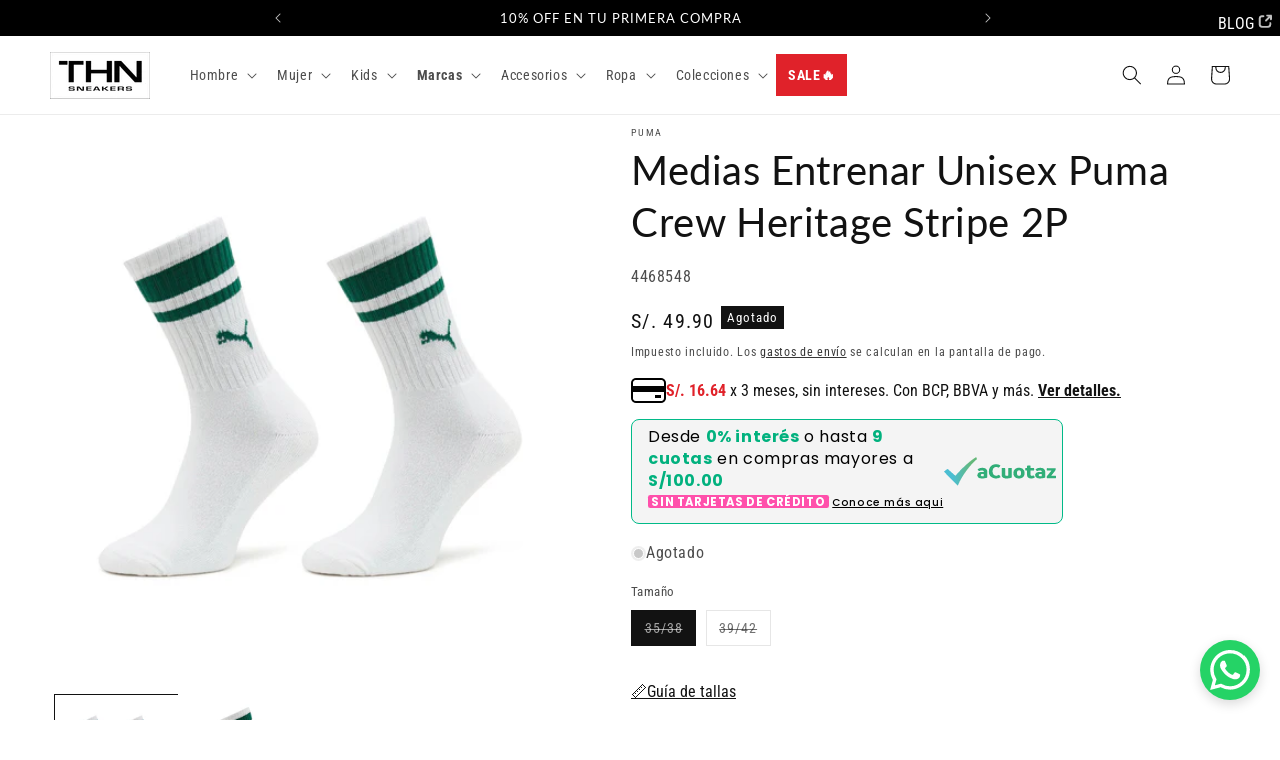

--- FILE ---
content_type: text/html; charset=utf-8
request_url: https://thn.pe/products/medias-entrenar-unisex-puma-crew-heritage-stripe-2p-907944-08
body_size: 50922
content:
<!doctype html>
<html class="no-js" lang="es">
  <head>

    <!-- Google Tag Manager -->
<script>(function(w,d,s,l,i){w[l]=w[l]||[];w[l].push({'gtm.start':
new Date().getTime(),event:'gtm.js'});var f=d.getElementsByTagName(s)[0],
j=d.createElement(s),dl=l!='dataLayer'?'&l='+l:'';j.async=true;j.src=
'https://www.googletagmanager.com/gtm.js?id='+i+dl;f.parentNode.insertBefore(j,f);
})(window,document,'script','dataLayer','GTM-MRVKJRP');</script>
<!-- End Google Tag Manager --> 


   
    <meta charset="utf-8">
    <meta http-equiv="X-UA-Compatible" content="IE=edge">
    <meta name="viewport" content="width=device-width,initial-scale=1">
    <meta name="theme-color" content="">
    <link rel="canonical" href="https://thn.pe/products/medias-entrenar-unisex-puma-crew-heritage-stripe-2p-907944-08"><link rel="icon" type="image/png" href="//thn.pe/cdn/shop/files/thn_ico_2.webp?crop=center&height=32&v=1755189374&width=32"><link rel="preconnect" href="https://fonts.shopifycdn.com" crossorigin><title>
      Medias Entrenar Unisex Puma Crew Heritage Stripe 2P | 907944 08
 &ndash; THN</title>

    
      <meta name="description" content="Compra online Medias Entrenar Unisex Puma Crew Heritage Stripe 2P | 907944 08 en Triathlon.com.pe conoce sus características y adquiere la mejor opción para ti.">
    

    

<meta property="og:site_name" content="THN">
<meta property="og:url" content="https://thn.pe/products/medias-entrenar-unisex-puma-crew-heritage-stripe-2p-907944-08">
<meta property="og:title" content="Medias Entrenar Unisex Puma Crew Heritage Stripe 2P | 907944 08">
<meta property="og:type" content="product">
<meta property="og:description" content="Compra online Medias Entrenar Unisex Puma Crew Heritage Stripe 2P | 907944 08 en Triathlon.com.pe conoce sus características y adquiere la mejor opción para ti."><meta property="og:image" content="//thn.pe/cdn/shop/products/907944-08_1.jpg?v=1691506554&width=1200">
  <meta property="og:image:secure_url" content="//thn.pe/cdn/shop/products/907944-08_1.jpg?v=1691506554&width=1200"><meta property="og:price:amount" content="49.90">
  <meta property="og:price:currency" content="PEN"><meta name="twitter:card" content="summary_large_image">
<meta name="twitter:title" content="Medias Entrenar Unisex Puma Crew Heritage Stripe 2P | 907944 08">
<meta name="twitter:description" content="Compra online Medias Entrenar Unisex Puma Crew Heritage Stripe 2P | 907944 08 en Triathlon.com.pe conoce sus características y adquiere la mejor opción para ti.">


    <script src="//thn.pe/cdn/shop/t/19/assets/constants.js?v=58251544750838685771686866272" defer="defer"></script>
    <script src="//thn.pe/cdn/shop/t/19/assets/pubsub.js?v=158357773527763999511686866272" defer="defer"></script>
    <script src="//thn.pe/cdn/shop/t/19/assets/global.js?v=139248116715221171191686866272" defer="defer"></script><script src="//thn.pe/cdn/shop/t/19/assets/animations.js?v=114255849464433187621686866272" defer="defer"></script><script>window.performance && window.performance.mark && window.performance.mark('shopify.content_for_header.start');</script><meta name="google-site-verification" content="V8WvqCuTPCH8wCfg--ut73s3jFYroAyYivjSFqBdb9s">
<meta name="facebook-domain-verification" content="24ipkw9d0usjg96cs6nqcalme3se22">
<meta id="shopify-digital-wallet" name="shopify-digital-wallet" content="/60881207545/digital_wallets/dialog">
<link rel="alternate" type="application/json+oembed" href="https://thn.pe/products/medias-entrenar-unisex-puma-crew-heritage-stripe-2p-907944-08.oembed">
<script async="async" src="/checkouts/internal/preloads.js?locale=es-PE"></script>
<script id="shopify-features" type="application/json">{"accessToken":"506becaf790d5facdc45daff663b635a","betas":["rich-media-storefront-analytics"],"domain":"thn.pe","predictiveSearch":true,"shopId":60881207545,"locale":"es"}</script>
<script>var Shopify = Shopify || {};
Shopify.shop = "thn-by-triathlon.myshopify.com";
Shopify.locale = "es";
Shopify.currency = {"active":"PEN","rate":"1.0"};
Shopify.country = "PE";
Shopify.theme = {"name":"Dawn - Version 10.0","id":137836790009,"schema_name":"Dawn","schema_version":"10.0.0","theme_store_id":887,"role":"main"};
Shopify.theme.handle = "null";
Shopify.theme.style = {"id":null,"handle":null};
Shopify.cdnHost = "thn.pe/cdn";
Shopify.routes = Shopify.routes || {};
Shopify.routes.root = "/";</script>
<script type="module">!function(o){(o.Shopify=o.Shopify||{}).modules=!0}(window);</script>
<script>!function(o){function n(){var o=[];function n(){o.push(Array.prototype.slice.apply(arguments))}return n.q=o,n}var t=o.Shopify=o.Shopify||{};t.loadFeatures=n(),t.autoloadFeatures=n()}(window);</script>
<script id="shop-js-analytics" type="application/json">{"pageType":"product"}</script>
<script defer="defer" async type="module" src="//thn.pe/cdn/shopifycloud/shop-js/modules/v2/client.init-shop-cart-sync_2Gr3Q33f.es.esm.js"></script>
<script defer="defer" async type="module" src="//thn.pe/cdn/shopifycloud/shop-js/modules/v2/chunk.common_noJfOIa7.esm.js"></script>
<script defer="defer" async type="module" src="//thn.pe/cdn/shopifycloud/shop-js/modules/v2/chunk.modal_Deo2FJQo.esm.js"></script>
<script type="module">
  await import("//thn.pe/cdn/shopifycloud/shop-js/modules/v2/client.init-shop-cart-sync_2Gr3Q33f.es.esm.js");
await import("//thn.pe/cdn/shopifycloud/shop-js/modules/v2/chunk.common_noJfOIa7.esm.js");
await import("//thn.pe/cdn/shopifycloud/shop-js/modules/v2/chunk.modal_Deo2FJQo.esm.js");

  window.Shopify.SignInWithShop?.initShopCartSync?.({"fedCMEnabled":true,"windoidEnabled":true});

</script>
<script>(function() {
  var isLoaded = false;
  function asyncLoad() {
    if (isLoaded) return;
    isLoaded = true;
    var urls = ["https:\/\/script.pop-convert.com\/new-micro\/production.pc.min.js?unique_id=thn-by-triathlon.myshopify.com\u0026shop=thn-by-triathlon.myshopify.com","https:\/\/cdn.s3.pop-convert.com\/pcjs.production.min.js?unique_id=thn-by-triathlon.myshopify.com\u0026shop=thn-by-triathlon.myshopify.com"];
    for (var i = 0; i < urls.length; i++) {
      var s = document.createElement('script');
      s.type = 'text/javascript';
      s.async = true;
      s.src = urls[i];
      var x = document.getElementsByTagName('script')[0];
      x.parentNode.insertBefore(s, x);
    }
  };
  if(window.attachEvent) {
    window.attachEvent('onload', asyncLoad);
  } else {
    window.addEventListener('load', asyncLoad, false);
  }
})();</script>
<script id="__st">var __st={"a":60881207545,"offset":-18000,"reqid":"ce382128-8251-4363-aef4-36cb1303aa45-1769049837","pageurl":"thn.pe\/products\/medias-entrenar-unisex-puma-crew-heritage-stripe-2p-907944-08","u":"1024c09cd962","p":"product","rtyp":"product","rid":7947970838777};</script>
<script>window.ShopifyPaypalV4VisibilityTracking = true;</script>
<script id="captcha-bootstrap">!function(){'use strict';const t='contact',e='account',n='new_comment',o=[[t,t],['blogs',n],['comments',n],[t,'customer']],c=[[e,'customer_login'],[e,'guest_login'],[e,'recover_customer_password'],[e,'create_customer']],r=t=>t.map((([t,e])=>`form[action*='/${t}']:not([data-nocaptcha='true']) input[name='form_type'][value='${e}']`)).join(','),a=t=>()=>t?[...document.querySelectorAll(t)].map((t=>t.form)):[];function s(){const t=[...o],e=r(t);return a(e)}const i='password',u='form_key',d=['recaptcha-v3-token','g-recaptcha-response','h-captcha-response',i],f=()=>{try{return window.sessionStorage}catch{return}},m='__shopify_v',_=t=>t.elements[u];function p(t,e,n=!1){try{const o=window.sessionStorage,c=JSON.parse(o.getItem(e)),{data:r}=function(t){const{data:e,action:n}=t;return t[m]||n?{data:e,action:n}:{data:t,action:n}}(c);for(const[e,n]of Object.entries(r))t.elements[e]&&(t.elements[e].value=n);n&&o.removeItem(e)}catch(o){console.error('form repopulation failed',{error:o})}}const l='form_type',E='cptcha';function T(t){t.dataset[E]=!0}const w=window,h=w.document,L='Shopify',v='ce_forms',y='captcha';let A=!1;((t,e)=>{const n=(g='f06e6c50-85a8-45c8-87d0-21a2b65856fe',I='https://cdn.shopify.com/shopifycloud/storefront-forms-hcaptcha/ce_storefront_forms_captcha_hcaptcha.v1.5.2.iife.js',D={infoText:'Protegido por hCaptcha',privacyText:'Privacidad',termsText:'Términos'},(t,e,n)=>{const o=w[L][v],c=o.bindForm;if(c)return c(t,g,e,D).then(n);var r;o.q.push([[t,g,e,D],n]),r=I,A||(h.body.append(Object.assign(h.createElement('script'),{id:'captcha-provider',async:!0,src:r})),A=!0)});var g,I,D;w[L]=w[L]||{},w[L][v]=w[L][v]||{},w[L][v].q=[],w[L][y]=w[L][y]||{},w[L][y].protect=function(t,e){n(t,void 0,e),T(t)},Object.freeze(w[L][y]),function(t,e,n,w,h,L){const[v,y,A,g]=function(t,e,n){const i=e?o:[],u=t?c:[],d=[...i,...u],f=r(d),m=r(i),_=r(d.filter((([t,e])=>n.includes(e))));return[a(f),a(m),a(_),s()]}(w,h,L),I=t=>{const e=t.target;return e instanceof HTMLFormElement?e:e&&e.form},D=t=>v().includes(t);t.addEventListener('submit',(t=>{const e=I(t);if(!e)return;const n=D(e)&&!e.dataset.hcaptchaBound&&!e.dataset.recaptchaBound,o=_(e),c=g().includes(e)&&(!o||!o.value);(n||c)&&t.preventDefault(),c&&!n&&(function(t){try{if(!f())return;!function(t){const e=f();if(!e)return;const n=_(t);if(!n)return;const o=n.value;o&&e.removeItem(o)}(t);const e=Array.from(Array(32),(()=>Math.random().toString(36)[2])).join('');!function(t,e){_(t)||t.append(Object.assign(document.createElement('input'),{type:'hidden',name:u})),t.elements[u].value=e}(t,e),function(t,e){const n=f();if(!n)return;const o=[...t.querySelectorAll(`input[type='${i}']`)].map((({name:t})=>t)),c=[...d,...o],r={};for(const[a,s]of new FormData(t).entries())c.includes(a)||(r[a]=s);n.setItem(e,JSON.stringify({[m]:1,action:t.action,data:r}))}(t,e)}catch(e){console.error('failed to persist form',e)}}(e),e.submit())}));const S=(t,e)=>{t&&!t.dataset[E]&&(n(t,e.some((e=>e===t))),T(t))};for(const o of['focusin','change'])t.addEventListener(o,(t=>{const e=I(t);D(e)&&S(e,y())}));const B=e.get('form_key'),M=e.get(l),P=B&&M;t.addEventListener('DOMContentLoaded',(()=>{const t=y();if(P)for(const e of t)e.elements[l].value===M&&p(e,B);[...new Set([...A(),...v().filter((t=>'true'===t.dataset.shopifyCaptcha))])].forEach((e=>S(e,t)))}))}(h,new URLSearchParams(w.location.search),n,t,e,['guest_login'])})(!0,!0)}();</script>
<script integrity="sha256-4kQ18oKyAcykRKYeNunJcIwy7WH5gtpwJnB7kiuLZ1E=" data-source-attribution="shopify.loadfeatures" defer="defer" src="//thn.pe/cdn/shopifycloud/storefront/assets/storefront/load_feature-a0a9edcb.js" crossorigin="anonymous"></script>
<script data-source-attribution="shopify.dynamic_checkout.dynamic.init">var Shopify=Shopify||{};Shopify.PaymentButton=Shopify.PaymentButton||{isStorefrontPortableWallets:!0,init:function(){window.Shopify.PaymentButton.init=function(){};var t=document.createElement("script");t.src="https://thn.pe/cdn/shopifycloud/portable-wallets/latest/portable-wallets.es.js",t.type="module",document.head.appendChild(t)}};
</script>
<script data-source-attribution="shopify.dynamic_checkout.buyer_consent">
  function portableWalletsHideBuyerConsent(e){var t=document.getElementById("shopify-buyer-consent"),n=document.getElementById("shopify-subscription-policy-button");t&&n&&(t.classList.add("hidden"),t.setAttribute("aria-hidden","true"),n.removeEventListener("click",e))}function portableWalletsShowBuyerConsent(e){var t=document.getElementById("shopify-buyer-consent"),n=document.getElementById("shopify-subscription-policy-button");t&&n&&(t.classList.remove("hidden"),t.removeAttribute("aria-hidden"),n.addEventListener("click",e))}window.Shopify?.PaymentButton&&(window.Shopify.PaymentButton.hideBuyerConsent=portableWalletsHideBuyerConsent,window.Shopify.PaymentButton.showBuyerConsent=portableWalletsShowBuyerConsent);
</script>
<script data-source-attribution="shopify.dynamic_checkout.cart.bootstrap">document.addEventListener("DOMContentLoaded",(function(){function t(){return document.querySelector("shopify-accelerated-checkout-cart, shopify-accelerated-checkout")}if(t())Shopify.PaymentButton.init();else{new MutationObserver((function(e,n){t()&&(Shopify.PaymentButton.init(),n.disconnect())})).observe(document.body,{childList:!0,subtree:!0})}}));
</script>
<script id="sections-script" data-sections="header" defer="defer" src="//thn.pe/cdn/shop/t/19/compiled_assets/scripts.js?v=36922"></script>
<script>window.performance && window.performance.mark && window.performance.mark('shopify.content_for_header.end');</script>


    <style data-shopify>
      @font-face {
  font-family: "Roboto Condensed";
  font-weight: 400;
  font-style: normal;
  font-display: swap;
  src: url("//thn.pe/cdn/fonts/roboto_condensed/robotocondensed_n4.01812de96ca5a5e9d19bef3ca9cc80dd1bf6c8b8.woff2") format("woff2"),
       url("//thn.pe/cdn/fonts/roboto_condensed/robotocondensed_n4.3930e6ddba458dc3cb725a82a2668eac3c63c104.woff") format("woff");
}

      @font-face {
  font-family: "Roboto Condensed";
  font-weight: 700;
  font-style: normal;
  font-display: swap;
  src: url("//thn.pe/cdn/fonts/roboto_condensed/robotocondensed_n7.0c73a613503672be244d2f29ab6ddd3fc3cc69ae.woff2") format("woff2"),
       url("//thn.pe/cdn/fonts/roboto_condensed/robotocondensed_n7.ef6ece86ba55f49c27c4904a493c283a40f3a66e.woff") format("woff");
}

      @font-face {
  font-family: "Roboto Condensed";
  font-weight: 400;
  font-style: italic;
  font-display: swap;
  src: url("//thn.pe/cdn/fonts/roboto_condensed/robotocondensed_i4.05c7f163ad2c00a3c4257606d1227691aff9070b.woff2") format("woff2"),
       url("//thn.pe/cdn/fonts/roboto_condensed/robotocondensed_i4.04d9d87e0a45b49fc67a5b9eb5059e1540f5cda3.woff") format("woff");
}

      @font-face {
  font-family: "Roboto Condensed";
  font-weight: 700;
  font-style: italic;
  font-display: swap;
  src: url("//thn.pe/cdn/fonts/roboto_condensed/robotocondensed_i7.bed9f3a01efda68cdff8b63e6195c957a0da68cb.woff2") format("woff2"),
       url("//thn.pe/cdn/fonts/roboto_condensed/robotocondensed_i7.9ca5759a0bcf75a82b270218eab4c83ec254abf8.woff") format("woff");
}

      @font-face {
  font-family: Lato;
  font-weight: 400;
  font-style: normal;
  font-display: swap;
  src: url("//thn.pe/cdn/fonts/lato/lato_n4.c3b93d431f0091c8be23185e15c9d1fee1e971c5.woff2") format("woff2"),
       url("//thn.pe/cdn/fonts/lato/lato_n4.d5c00c781efb195594fd2fd4ad04f7882949e327.woff") format("woff");
}


      
        :root,
        .color-background-1 {
          --color-background: 255,255,255;
        
          --gradient-background: #ffffff;
        
        --color-foreground: 18,18,18;
        --color-shadow: 18,18,18;
        --color-button: 18,18,18;
        --color-button-text: 255,255,255;
        --color-secondary-button: 255,255,255;
        --color-secondary-button-text: 18,18,18;
        --color-link: 18,18,18;
        --color-badge-foreground: 18,18,18;
        --color-badge-background: 255,255,255;
        --color-badge-border: 18,18,18;
        --payment-terms-background-color: rgb(255 255 255);
      }
      
        
        .color-background-2 {
          --color-background: 243,243,243;
        
          --gradient-background: #f3f3f3;
        
        --color-foreground: 18,18,18;
        --color-shadow: 18,18,18;
        --color-button: 18,18,18;
        --color-button-text: 243,243,243;
        --color-secondary-button: 243,243,243;
        --color-secondary-button-text: 18,18,18;
        --color-link: 18,18,18;
        --color-badge-foreground: 18,18,18;
        --color-badge-background: 243,243,243;
        --color-badge-border: 18,18,18;
        --payment-terms-background-color: rgb(243 243 243);
      }
      
        
        .color-inverse {
          --color-background: 18,18,18;
        
          --gradient-background: #121212;
        
        --color-foreground: 255,255,255;
        --color-shadow: 18,18,18;
        --color-button: 255,255,255;
        --color-button-text: 18,18,18;
        --color-secondary-button: 18,18,18;
        --color-secondary-button-text: 255,255,255;
        --color-link: 255,255,255;
        --color-badge-foreground: 255,255,255;
        --color-badge-background: 18,18,18;
        --color-badge-border: 255,255,255;
        --payment-terms-background-color: rgb(18 18 18);
      }
      
        
        .color-accent-1 {
          --color-background: 18,18,18;
        
          --gradient-background: #121212;
        
        --color-foreground: 255,255,255;
        --color-shadow: 18,18,18;
        --color-button: 255,255,255;
        --color-button-text: 18,18,18;
        --color-secondary-button: 18,18,18;
        --color-secondary-button-text: 255,255,255;
        --color-link: 255,255,255;
        --color-badge-foreground: 255,255,255;
        --color-badge-background: 18,18,18;
        --color-badge-border: 255,255,255;
        --payment-terms-background-color: rgb(18 18 18);
      }
      
        
        .color-accent-2 {
          --color-background: 51,79,180;
        
          --gradient-background: #334fb4;
        
        --color-foreground: 255,255,255;
        --color-shadow: 18,18,18;
        --color-button: 255,255,255;
        --color-button-text: 51,79,180;
        --color-secondary-button: 51,79,180;
        --color-secondary-button-text: 255,255,255;
        --color-link: 255,255,255;
        --color-badge-foreground: 255,255,255;
        --color-badge-background: 51,79,180;
        --color-badge-border: 255,255,255;
        --payment-terms-background-color: rgb(51 79 180);
      }
      

      body, .color-background-1, .color-background-2, .color-inverse, .color-accent-1, .color-accent-2 {
        color: rgba(var(--color-foreground), 0.75);
        background-color: rgb(var(--color-background));
      }

      :root {
        --font-body-family: "Roboto Condensed", sans-serif;
        --font-body-style: normal;
        --font-body-weight: 400;
        --font-body-weight-bold: 700;

        --font-heading-family: Lato, sans-serif;
        --font-heading-style: normal;
        --font-heading-weight: 400;

        --font-body-scale: 1.0;
        --font-heading-scale: 1.0;

        --media-padding: px;
        --media-border-opacity: 0.05;
        --media-border-width: 0px;
        --media-radius: 0px;
        --media-shadow-opacity: 0.0;
        --media-shadow-horizontal-offset: 0px;
        --media-shadow-vertical-offset: 4px;
        --media-shadow-blur-radius: 5px;
        --media-shadow-visible: 0;

        --page-width: 130rem;
        --page-width-margin: 0rem;

        --product-card-image-padding: 0.0rem;
        --product-card-corner-radius: 0.0rem;
        --product-card-text-alignment: left;
        --product-card-border-width: 0.0rem;
        --product-card-border-opacity: 0.1;
        --product-card-shadow-opacity: 0.0;
        --product-card-shadow-visible: 0;
        --product-card-shadow-horizontal-offset: 0.0rem;
        --product-card-shadow-vertical-offset: 0.4rem;
        --product-card-shadow-blur-radius: 0.5rem;

        --collection-card-image-padding: 0.0rem;
        --collection-card-corner-radius: 0.0rem;
        --collection-card-text-alignment: left;
        --collection-card-border-width: 0.0rem;
        --collection-card-border-opacity: 0.1;
        --collection-card-shadow-opacity: 0.0;
        --collection-card-shadow-visible: 0;
        --collection-card-shadow-horizontal-offset: 0.0rem;
        --collection-card-shadow-vertical-offset: 0.4rem;
        --collection-card-shadow-blur-radius: 0.5rem;

        --blog-card-image-padding: 0.0rem;
        --blog-card-corner-radius: 0.0rem;
        --blog-card-text-alignment: left;
        --blog-card-border-width: 0.0rem;
        --blog-card-border-opacity: 0.1;
        --blog-card-shadow-opacity: 0.0;
        --blog-card-shadow-visible: 0;
        --blog-card-shadow-horizontal-offset: 0.0rem;
        --blog-card-shadow-vertical-offset: 0.4rem;
        --blog-card-shadow-blur-radius: 0.5rem;

        --badge-corner-radius: 4.0rem;

        --popup-border-width: 1px;
        --popup-border-opacity: 0.1;
        --popup-corner-radius: 0px;
        --popup-shadow-opacity: 0.0;
        --popup-shadow-horizontal-offset: 0px;
        --popup-shadow-vertical-offset: 4px;
        --popup-shadow-blur-radius: 5px;

        --drawer-border-width: 1px;
        --drawer-border-opacity: 0.1;
        --drawer-shadow-opacity: 0.0;
        --drawer-shadow-horizontal-offset: 0px;
        --drawer-shadow-vertical-offset: 4px;
        --drawer-shadow-blur-radius: 5px;

        --spacing-sections-desktop: 0px;
        --spacing-sections-mobile: 0px;

        --grid-desktop-vertical-spacing: 8px;
        --grid-desktop-horizontal-spacing: 24px;
        --grid-mobile-vertical-spacing: 4px;
        --grid-mobile-horizontal-spacing: 12px;

        --text-boxes-border-opacity: 0.1;
        --text-boxes-border-width: 0px;
        --text-boxes-radius: 0px;
        --text-boxes-shadow-opacity: 0.0;
        --text-boxes-shadow-visible: 0;
        --text-boxes-shadow-horizontal-offset: 0px;
        --text-boxes-shadow-vertical-offset: 4px;
        --text-boxes-shadow-blur-radius: 5px;

        --buttons-radius: 0px;
        --buttons-radius-outset: 0px;
        --buttons-border-width: 1px;
        --buttons-border-opacity: 1.0;
        --buttons-shadow-opacity: 0.0;
        --buttons-shadow-visible: 0;
        --buttons-shadow-horizontal-offset: 0px;
        --buttons-shadow-vertical-offset: 4px;
        --buttons-shadow-blur-radius: 5px;
        --buttons-border-offset: 0px;

        --inputs-radius: 0px;
        --inputs-border-width: 1px;
        --inputs-border-opacity: 0.55;
        --inputs-shadow-opacity: 0.0;
        --inputs-shadow-horizontal-offset: 0px;
        --inputs-margin-offset: 0px;
        --inputs-shadow-vertical-offset: 4px;
        --inputs-shadow-blur-radius: 5px;
        --inputs-radius-outset: 0px;

        --variant-pills-radius: 40px;
        --variant-pills-border-width: 1px;
        --variant-pills-border-opacity: 0.55;
        --variant-pills-shadow-opacity: 0.0;
        --variant-pills-shadow-horizontal-offset: 0px;
        --variant-pills-shadow-vertical-offset: 4px;
        --variant-pills-shadow-blur-radius: 5px;
      }

      *,
      *::before,
      *::after {
        box-sizing: inherit;
      }

      html {
        box-sizing: border-box;
        font-size: calc(var(--font-body-scale) * 62.5%);
        height: 100%;
      }

      body {
        display: grid;
        grid-template-rows: auto auto 1fr auto;
        grid-template-columns: 100%;
        min-height: 100%;
        margin: 0;
        font-size: 1.5rem;
        letter-spacing: 0.06rem;
        line-height: calc(1 + 0.8 / var(--font-body-scale));
        font-family: var(--font-body-family);
        font-style: var(--font-body-style);
        font-weight: var(--font-body-weight);
      }

      @media screen and (min-width: 750px) {
        body {
          font-size: 1.6rem;
        }
      }
    </style>

    <link href="//thn.pe/cdn/shop/t/19/assets/base.css?v=119522084152164180411765917268" rel="stylesheet" type="text/css" media="all" />
<link rel="preload" as="font" href="//thn.pe/cdn/fonts/roboto_condensed/robotocondensed_n4.01812de96ca5a5e9d19bef3ca9cc80dd1bf6c8b8.woff2" type="font/woff2" crossorigin><link rel="preload" as="font" href="//thn.pe/cdn/fonts/lato/lato_n4.c3b93d431f0091c8be23185e15c9d1fee1e971c5.woff2" type="font/woff2" crossorigin><link
        rel="stylesheet"
        href="//thn.pe/cdn/shop/t/19/assets/component-predictive-search.css?v=118923337488134913561686866272"
        media="print"
        onload="this.media='all'"
      ><script>
      document.documentElement.className = document.documentElement.className.replace('no-js', 'js');
      if (Shopify.designMode) {
        document.documentElement.classList.add('shopify-design-mode');
      }
    </script>

<Style>
        @media screen and (max-width: 750px){
              
              .search-modal.modal__content.gradient {
              top:60px;
              }
              }
        </Style>

<script type='text/javascript'>
  window.smartlook||(function(d) {
    var o=smartlook=function(){ o.api.push(arguments)},h=d.getElementsByTagName('head')[0];
    var c=d.createElement('script');o.api=new Array();c.async=true;c.type='text/javascript';
    c.charset='utf-8';c.src='https://web-sdk.smartlook.com/recorder.js';h.appendChild(c);
    })(document);
    smartlook('init', '68cc8aedb19a5ff6cf8664bd07c00953ffdacd44', { region: 'eu' });
</script>
  
  <link href="https://monorail-edge.shopifysvc.com" rel="dns-prefetch">
<script>(function(){if ("sendBeacon" in navigator && "performance" in window) {try {var session_token_from_headers = performance.getEntriesByType('navigation')[0].serverTiming.find(x => x.name == '_s').description;} catch {var session_token_from_headers = undefined;}var session_cookie_matches = document.cookie.match(/_shopify_s=([^;]*)/);var session_token_from_cookie = session_cookie_matches && session_cookie_matches.length === 2 ? session_cookie_matches[1] : "";var session_token = session_token_from_headers || session_token_from_cookie || "";function handle_abandonment_event(e) {var entries = performance.getEntries().filter(function(entry) {return /monorail-edge.shopifysvc.com/.test(entry.name);});if (!window.abandonment_tracked && entries.length === 0) {window.abandonment_tracked = true;var currentMs = Date.now();var navigation_start = performance.timing.navigationStart;var payload = {shop_id: 60881207545,url: window.location.href,navigation_start,duration: currentMs - navigation_start,session_token,page_type: "product"};window.navigator.sendBeacon("https://monorail-edge.shopifysvc.com/v1/produce", JSON.stringify({schema_id: "online_store_buyer_site_abandonment/1.1",payload: payload,metadata: {event_created_at_ms: currentMs,event_sent_at_ms: currentMs}}));}}window.addEventListener('pagehide', handle_abandonment_event);}}());</script>
<script id="web-pixels-manager-setup">(function e(e,d,r,n,o){if(void 0===o&&(o={}),!Boolean(null===(a=null===(i=window.Shopify)||void 0===i?void 0:i.analytics)||void 0===a?void 0:a.replayQueue)){var i,a;window.Shopify=window.Shopify||{};var t=window.Shopify;t.analytics=t.analytics||{};var s=t.analytics;s.replayQueue=[],s.publish=function(e,d,r){return s.replayQueue.push([e,d,r]),!0};try{self.performance.mark("wpm:start")}catch(e){}var l=function(){var e={modern:/Edge?\/(1{2}[4-9]|1[2-9]\d|[2-9]\d{2}|\d{4,})\.\d+(\.\d+|)|Firefox\/(1{2}[4-9]|1[2-9]\d|[2-9]\d{2}|\d{4,})\.\d+(\.\d+|)|Chrom(ium|e)\/(9{2}|\d{3,})\.\d+(\.\d+|)|(Maci|X1{2}).+ Version\/(15\.\d+|(1[6-9]|[2-9]\d|\d{3,})\.\d+)([,.]\d+|)( \(\w+\)|)( Mobile\/\w+|) Safari\/|Chrome.+OPR\/(9{2}|\d{3,})\.\d+\.\d+|(CPU[ +]OS|iPhone[ +]OS|CPU[ +]iPhone|CPU IPhone OS|CPU iPad OS)[ +]+(15[._]\d+|(1[6-9]|[2-9]\d|\d{3,})[._]\d+)([._]\d+|)|Android:?[ /-](13[3-9]|1[4-9]\d|[2-9]\d{2}|\d{4,})(\.\d+|)(\.\d+|)|Android.+Firefox\/(13[5-9]|1[4-9]\d|[2-9]\d{2}|\d{4,})\.\d+(\.\d+|)|Android.+Chrom(ium|e)\/(13[3-9]|1[4-9]\d|[2-9]\d{2}|\d{4,})\.\d+(\.\d+|)|SamsungBrowser\/([2-9]\d|\d{3,})\.\d+/,legacy:/Edge?\/(1[6-9]|[2-9]\d|\d{3,})\.\d+(\.\d+|)|Firefox\/(5[4-9]|[6-9]\d|\d{3,})\.\d+(\.\d+|)|Chrom(ium|e)\/(5[1-9]|[6-9]\d|\d{3,})\.\d+(\.\d+|)([\d.]+$|.*Safari\/(?![\d.]+ Edge\/[\d.]+$))|(Maci|X1{2}).+ Version\/(10\.\d+|(1[1-9]|[2-9]\d|\d{3,})\.\d+)([,.]\d+|)( \(\w+\)|)( Mobile\/\w+|) Safari\/|Chrome.+OPR\/(3[89]|[4-9]\d|\d{3,})\.\d+\.\d+|(CPU[ +]OS|iPhone[ +]OS|CPU[ +]iPhone|CPU IPhone OS|CPU iPad OS)[ +]+(10[._]\d+|(1[1-9]|[2-9]\d|\d{3,})[._]\d+)([._]\d+|)|Android:?[ /-](13[3-9]|1[4-9]\d|[2-9]\d{2}|\d{4,})(\.\d+|)(\.\d+|)|Mobile Safari.+OPR\/([89]\d|\d{3,})\.\d+\.\d+|Android.+Firefox\/(13[5-9]|1[4-9]\d|[2-9]\d{2}|\d{4,})\.\d+(\.\d+|)|Android.+Chrom(ium|e)\/(13[3-9]|1[4-9]\d|[2-9]\d{2}|\d{4,})\.\d+(\.\d+|)|Android.+(UC? ?Browser|UCWEB|U3)[ /]?(15\.([5-9]|\d{2,})|(1[6-9]|[2-9]\d|\d{3,})\.\d+)\.\d+|SamsungBrowser\/(5\.\d+|([6-9]|\d{2,})\.\d+)|Android.+MQ{2}Browser\/(14(\.(9|\d{2,})|)|(1[5-9]|[2-9]\d|\d{3,})(\.\d+|))(\.\d+|)|K[Aa][Ii]OS\/(3\.\d+|([4-9]|\d{2,})\.\d+)(\.\d+|)/},d=e.modern,r=e.legacy,n=navigator.userAgent;return n.match(d)?"modern":n.match(r)?"legacy":"unknown"}(),u="modern"===l?"modern":"legacy",c=(null!=n?n:{modern:"",legacy:""})[u],f=function(e){return[e.baseUrl,"/wpm","/b",e.hashVersion,"modern"===e.buildTarget?"m":"l",".js"].join("")}({baseUrl:d,hashVersion:r,buildTarget:u}),m=function(e){var d=e.version,r=e.bundleTarget,n=e.surface,o=e.pageUrl,i=e.monorailEndpoint;return{emit:function(e){var a=e.status,t=e.errorMsg,s=(new Date).getTime(),l=JSON.stringify({metadata:{event_sent_at_ms:s},events:[{schema_id:"web_pixels_manager_load/3.1",payload:{version:d,bundle_target:r,page_url:o,status:a,surface:n,error_msg:t},metadata:{event_created_at_ms:s}}]});if(!i)return console&&console.warn&&console.warn("[Web Pixels Manager] No Monorail endpoint provided, skipping logging."),!1;try{return self.navigator.sendBeacon.bind(self.navigator)(i,l)}catch(e){}var u=new XMLHttpRequest;try{return u.open("POST",i,!0),u.setRequestHeader("Content-Type","text/plain"),u.send(l),!0}catch(e){return console&&console.warn&&console.warn("[Web Pixels Manager] Got an unhandled error while logging to Monorail."),!1}}}}({version:r,bundleTarget:l,surface:e.surface,pageUrl:self.location.href,monorailEndpoint:e.monorailEndpoint});try{o.browserTarget=l,function(e){var d=e.src,r=e.async,n=void 0===r||r,o=e.onload,i=e.onerror,a=e.sri,t=e.scriptDataAttributes,s=void 0===t?{}:t,l=document.createElement("script"),u=document.querySelector("head"),c=document.querySelector("body");if(l.async=n,l.src=d,a&&(l.integrity=a,l.crossOrigin="anonymous"),s)for(var f in s)if(Object.prototype.hasOwnProperty.call(s,f))try{l.dataset[f]=s[f]}catch(e){}if(o&&l.addEventListener("load",o),i&&l.addEventListener("error",i),u)u.appendChild(l);else{if(!c)throw new Error("Did not find a head or body element to append the script");c.appendChild(l)}}({src:f,async:!0,onload:function(){if(!function(){var e,d;return Boolean(null===(d=null===(e=window.Shopify)||void 0===e?void 0:e.analytics)||void 0===d?void 0:d.initialized)}()){var d=window.webPixelsManager.init(e)||void 0;if(d){var r=window.Shopify.analytics;r.replayQueue.forEach((function(e){var r=e[0],n=e[1],o=e[2];d.publishCustomEvent(r,n,o)})),r.replayQueue=[],r.publish=d.publishCustomEvent,r.visitor=d.visitor,r.initialized=!0}}},onerror:function(){return m.emit({status:"failed",errorMsg:"".concat(f," has failed to load")})},sri:function(e){var d=/^sha384-[A-Za-z0-9+/=]+$/;return"string"==typeof e&&d.test(e)}(c)?c:"",scriptDataAttributes:o}),m.emit({status:"loading"})}catch(e){m.emit({status:"failed",errorMsg:(null==e?void 0:e.message)||"Unknown error"})}}})({shopId: 60881207545,storefrontBaseUrl: "https://thn.pe",extensionsBaseUrl: "https://extensions.shopifycdn.com/cdn/shopifycloud/web-pixels-manager",monorailEndpoint: "https://monorail-edge.shopifysvc.com/unstable/produce_batch",surface: "storefront-renderer",enabledBetaFlags: ["2dca8a86"],webPixelsConfigList: [{"id":"1688174841","configuration":"{\"webPixelName\":\"Judge.me\"}","eventPayloadVersion":"v1","runtimeContext":"STRICT","scriptVersion":"34ad157958823915625854214640f0bf","type":"APP","apiClientId":683015,"privacyPurposes":["ANALYTICS"],"dataSharingAdjustments":{"protectedCustomerApprovalScopes":["read_customer_email","read_customer_name","read_customer_personal_data","read_customer_phone"]}},{"id":"1297187065","configuration":"{\"accountID\":\"thn-by-triathlon.myshopify.com\"}","eventPayloadVersion":"v1","runtimeContext":"STRICT","scriptVersion":"099777f85b18674fc08c4157af6064ea","type":"APP","apiClientId":4151869,"privacyPurposes":["ANALYTICS","MARKETING","SALE_OF_DATA"],"dataSharingAdjustments":{"protectedCustomerApprovalScopes":[]}},{"id":"999686393","configuration":"{\"pixelCode\":\"D19JNGRC77U690M1569G\"}","eventPayloadVersion":"v1","runtimeContext":"STRICT","scriptVersion":"22e92c2ad45662f435e4801458fb78cc","type":"APP","apiClientId":4383523,"privacyPurposes":["ANALYTICS","MARKETING","SALE_OF_DATA"],"dataSharingAdjustments":{"protectedCustomerApprovalScopes":["read_customer_address","read_customer_email","read_customer_name","read_customer_personal_data","read_customer_phone"]}},{"id":"984678649","configuration":"{\"config\":\"{\\\"google_tag_ids\\\":[\\\"G-G3P18TJFZN\\\",\\\"AW-706337350\\\",\\\"GT-M34SS23\\\",\\\"GTM-MRVKJRP\\\"],\\\"target_country\\\":\\\"PE\\\",\\\"gtag_events\\\":[{\\\"type\\\":\\\"search\\\",\\\"action_label\\\":[\\\"G-G3P18TJFZN\\\",\\\"AW-706337350\\\/g1lLCOGroNoaEMa059AC\\\"]},{\\\"type\\\":\\\"begin_checkout\\\",\\\"action_label\\\":[\\\"G-G3P18TJFZN\\\",\\\"AW-706337350\\\/uevdCNWroNoaEMa059AC\\\"]},{\\\"type\\\":\\\"view_item\\\",\\\"action_label\\\":[\\\"G-G3P18TJFZN\\\",\\\"AW-706337350\\\/XjFUCN6roNoaEMa059AC\\\",\\\"MC-FDM6BPT4Q0\\\"]},{\\\"type\\\":\\\"purchase\\\",\\\"action_label\\\":[\\\"G-G3P18TJFZN\\\",\\\"AW-706337350\\\/xNDkCNKroNoaEMa059AC\\\",\\\"MC-FDM6BPT4Q0\\\"]},{\\\"type\\\":\\\"page_view\\\",\\\"action_label\\\":[\\\"G-G3P18TJFZN\\\",\\\"AW-706337350\\\/wg5fCNuroNoaEMa059AC\\\",\\\"MC-FDM6BPT4Q0\\\"]},{\\\"type\\\":\\\"add_payment_info\\\",\\\"action_label\\\":[\\\"G-G3P18TJFZN\\\",\\\"AW-706337350\\\/pgOJCPCxoNoaEMa059AC\\\"]},{\\\"type\\\":\\\"add_to_cart\\\",\\\"action_label\\\":[\\\"G-G3P18TJFZN\\\",\\\"AW-706337350\\\/5aLVCNiroNoaEMa059AC\\\"]}],\\\"enable_monitoring_mode\\\":false}\"}","eventPayloadVersion":"v1","runtimeContext":"OPEN","scriptVersion":"b2a88bafab3e21179ed38636efcd8a93","type":"APP","apiClientId":1780363,"privacyPurposes":[],"dataSharingAdjustments":{"protectedCustomerApprovalScopes":["read_customer_address","read_customer_email","read_customer_name","read_customer_personal_data","read_customer_phone"]}},{"id":"227475705","configuration":"{\"pixel_id\":\"3002858276455218\",\"pixel_type\":\"facebook_pixel\",\"metaapp_system_user_token\":\"-\"}","eventPayloadVersion":"v1","runtimeContext":"OPEN","scriptVersion":"ca16bc87fe92b6042fbaa3acc2fbdaa6","type":"APP","apiClientId":2329312,"privacyPurposes":["ANALYTICS","MARKETING","SALE_OF_DATA"],"dataSharingAdjustments":{"protectedCustomerApprovalScopes":["read_customer_address","read_customer_email","read_customer_name","read_customer_personal_data","read_customer_phone"]}},{"id":"shopify-app-pixel","configuration":"{}","eventPayloadVersion":"v1","runtimeContext":"STRICT","scriptVersion":"0450","apiClientId":"shopify-pixel","type":"APP","privacyPurposes":["ANALYTICS","MARKETING"]},{"id":"shopify-custom-pixel","eventPayloadVersion":"v1","runtimeContext":"LAX","scriptVersion":"0450","apiClientId":"shopify-pixel","type":"CUSTOM","privacyPurposes":["ANALYTICS","MARKETING"]}],isMerchantRequest: false,initData: {"shop":{"name":"THN","paymentSettings":{"currencyCode":"PEN"},"myshopifyDomain":"thn-by-triathlon.myshopify.com","countryCode":"PE","storefrontUrl":"https:\/\/thn.pe"},"customer":null,"cart":null,"checkout":null,"productVariants":[{"price":{"amount":49.9,"currencyCode":"PEN"},"product":{"title":"Medias Entrenar Unisex Puma Crew Heritage Stripe 2P","vendor":"Puma","id":"7947970838777","untranslatedTitle":"Medias Entrenar Unisex Puma Crew Heritage Stripe 2P","url":"\/products\/medias-entrenar-unisex-puma-crew-heritage-stripe-2p-907944-08","type":"Medias"},"id":"43916611125497","image":{"src":"\/\/thn.pe\/cdn\/shop\/products\/907944-08_1.jpg?v=1691506554"},"sku":"4468548","title":"35\/38","untranslatedTitle":"35\/38"},{"price":{"amount":49.9,"currencyCode":"PEN"},"product":{"title":"Medias Entrenar Unisex Puma Crew Heritage Stripe 2P","vendor":"Puma","id":"7947970838777","untranslatedTitle":"Medias Entrenar Unisex Puma Crew Heritage Stripe 2P","url":"\/products\/medias-entrenar-unisex-puma-crew-heritage-stripe-2p-907944-08","type":"Medias"},"id":"43916611158265","image":{"src":"\/\/thn.pe\/cdn\/shop\/products\/907944-08_1.jpg?v=1691506554"},"sku":"4468549","title":"39\/42","untranslatedTitle":"39\/42"}],"purchasingCompany":null},},"https://thn.pe/cdn","fcfee988w5aeb613cpc8e4bc33m6693e112",{"modern":"","legacy":""},{"shopId":"60881207545","storefrontBaseUrl":"https:\/\/thn.pe","extensionBaseUrl":"https:\/\/extensions.shopifycdn.com\/cdn\/shopifycloud\/web-pixels-manager","surface":"storefront-renderer","enabledBetaFlags":"[\"2dca8a86\"]","isMerchantRequest":"false","hashVersion":"fcfee988w5aeb613cpc8e4bc33m6693e112","publish":"custom","events":"[[\"page_viewed\",{}],[\"product_viewed\",{\"productVariant\":{\"price\":{\"amount\":49.9,\"currencyCode\":\"PEN\"},\"product\":{\"title\":\"Medias Entrenar Unisex Puma Crew Heritage Stripe 2P\",\"vendor\":\"Puma\",\"id\":\"7947970838777\",\"untranslatedTitle\":\"Medias Entrenar Unisex Puma Crew Heritage Stripe 2P\",\"url\":\"\/products\/medias-entrenar-unisex-puma-crew-heritage-stripe-2p-907944-08\",\"type\":\"Medias\"},\"id\":\"43916611125497\",\"image\":{\"src\":\"\/\/thn.pe\/cdn\/shop\/products\/907944-08_1.jpg?v=1691506554\"},\"sku\":\"4468548\",\"title\":\"35\/38\",\"untranslatedTitle\":\"35\/38\"}}]]"});</script><script>
  window.ShopifyAnalytics = window.ShopifyAnalytics || {};
  window.ShopifyAnalytics.meta = window.ShopifyAnalytics.meta || {};
  window.ShopifyAnalytics.meta.currency = 'PEN';
  var meta = {"product":{"id":7947970838777,"gid":"gid:\/\/shopify\/Product\/7947970838777","vendor":"Puma","type":"Medias","handle":"medias-entrenar-unisex-puma-crew-heritage-stripe-2p-907944-08","variants":[{"id":43916611125497,"price":4990,"name":"Medias Entrenar Unisex Puma Crew Heritage Stripe 2P - 35\/38","public_title":"35\/38","sku":"4468548"},{"id":43916611158265,"price":4990,"name":"Medias Entrenar Unisex Puma Crew Heritage Stripe 2P - 39\/42","public_title":"39\/42","sku":"4468549"}],"remote":false},"page":{"pageType":"product","resourceType":"product","resourceId":7947970838777,"requestId":"ce382128-8251-4363-aef4-36cb1303aa45-1769049837"}};
  for (var attr in meta) {
    window.ShopifyAnalytics.meta[attr] = meta[attr];
  }
</script>
<script class="analytics">
  (function () {
    var customDocumentWrite = function(content) {
      var jquery = null;

      if (window.jQuery) {
        jquery = window.jQuery;
      } else if (window.Checkout && window.Checkout.$) {
        jquery = window.Checkout.$;
      }

      if (jquery) {
        jquery('body').append(content);
      }
    };

    var hasLoggedConversion = function(token) {
      if (token) {
        return document.cookie.indexOf('loggedConversion=' + token) !== -1;
      }
      return false;
    }

    var setCookieIfConversion = function(token) {
      if (token) {
        var twoMonthsFromNow = new Date(Date.now());
        twoMonthsFromNow.setMonth(twoMonthsFromNow.getMonth() + 2);

        document.cookie = 'loggedConversion=' + token + '; expires=' + twoMonthsFromNow;
      }
    }

    var trekkie = window.ShopifyAnalytics.lib = window.trekkie = window.trekkie || [];
    if (trekkie.integrations) {
      return;
    }
    trekkie.methods = [
      'identify',
      'page',
      'ready',
      'track',
      'trackForm',
      'trackLink'
    ];
    trekkie.factory = function(method) {
      return function() {
        var args = Array.prototype.slice.call(arguments);
        args.unshift(method);
        trekkie.push(args);
        return trekkie;
      };
    };
    for (var i = 0; i < trekkie.methods.length; i++) {
      var key = trekkie.methods[i];
      trekkie[key] = trekkie.factory(key);
    }
    trekkie.load = function(config) {
      trekkie.config = config || {};
      trekkie.config.initialDocumentCookie = document.cookie;
      var first = document.getElementsByTagName('script')[0];
      var script = document.createElement('script');
      script.type = 'text/javascript';
      script.onerror = function(e) {
        var scriptFallback = document.createElement('script');
        scriptFallback.type = 'text/javascript';
        scriptFallback.onerror = function(error) {
                var Monorail = {
      produce: function produce(monorailDomain, schemaId, payload) {
        var currentMs = new Date().getTime();
        var event = {
          schema_id: schemaId,
          payload: payload,
          metadata: {
            event_created_at_ms: currentMs,
            event_sent_at_ms: currentMs
          }
        };
        return Monorail.sendRequest("https://" + monorailDomain + "/v1/produce", JSON.stringify(event));
      },
      sendRequest: function sendRequest(endpointUrl, payload) {
        // Try the sendBeacon API
        if (window && window.navigator && typeof window.navigator.sendBeacon === 'function' && typeof window.Blob === 'function' && !Monorail.isIos12()) {
          var blobData = new window.Blob([payload], {
            type: 'text/plain'
          });

          if (window.navigator.sendBeacon(endpointUrl, blobData)) {
            return true;
          } // sendBeacon was not successful

        } // XHR beacon

        var xhr = new XMLHttpRequest();

        try {
          xhr.open('POST', endpointUrl);
          xhr.setRequestHeader('Content-Type', 'text/plain');
          xhr.send(payload);
        } catch (e) {
          console.log(e);
        }

        return false;
      },
      isIos12: function isIos12() {
        return window.navigator.userAgent.lastIndexOf('iPhone; CPU iPhone OS 12_') !== -1 || window.navigator.userAgent.lastIndexOf('iPad; CPU OS 12_') !== -1;
      }
    };
    Monorail.produce('monorail-edge.shopifysvc.com',
      'trekkie_storefront_load_errors/1.1',
      {shop_id: 60881207545,
      theme_id: 137836790009,
      app_name: "storefront",
      context_url: window.location.href,
      source_url: "//thn.pe/cdn/s/trekkie.storefront.cd680fe47e6c39ca5d5df5f0a32d569bc48c0f27.min.js"});

        };
        scriptFallback.async = true;
        scriptFallback.src = '//thn.pe/cdn/s/trekkie.storefront.cd680fe47e6c39ca5d5df5f0a32d569bc48c0f27.min.js';
        first.parentNode.insertBefore(scriptFallback, first);
      };
      script.async = true;
      script.src = '//thn.pe/cdn/s/trekkie.storefront.cd680fe47e6c39ca5d5df5f0a32d569bc48c0f27.min.js';
      first.parentNode.insertBefore(script, first);
    };
    trekkie.load(
      {"Trekkie":{"appName":"storefront","development":false,"defaultAttributes":{"shopId":60881207545,"isMerchantRequest":null,"themeId":137836790009,"themeCityHash":"12855489816457679596","contentLanguage":"es","currency":"PEN","eventMetadataId":"4e3bd4b1-5931-475f-b788-446501d0d77d"},"isServerSideCookieWritingEnabled":true,"monorailRegion":"shop_domain","enabledBetaFlags":["65f19447"]},"Session Attribution":{},"S2S":{"facebookCapiEnabled":true,"source":"trekkie-storefront-renderer","apiClientId":580111}}
    );

    var loaded = false;
    trekkie.ready(function() {
      if (loaded) return;
      loaded = true;

      window.ShopifyAnalytics.lib = window.trekkie;

      var originalDocumentWrite = document.write;
      document.write = customDocumentWrite;
      try { window.ShopifyAnalytics.merchantGoogleAnalytics.call(this); } catch(error) {};
      document.write = originalDocumentWrite;

      window.ShopifyAnalytics.lib.page(null,{"pageType":"product","resourceType":"product","resourceId":7947970838777,"requestId":"ce382128-8251-4363-aef4-36cb1303aa45-1769049837","shopifyEmitted":true});

      var match = window.location.pathname.match(/checkouts\/(.+)\/(thank_you|post_purchase)/)
      var token = match? match[1]: undefined;
      if (!hasLoggedConversion(token)) {
        setCookieIfConversion(token);
        window.ShopifyAnalytics.lib.track("Viewed Product",{"currency":"PEN","variantId":43916611125497,"productId":7947970838777,"productGid":"gid:\/\/shopify\/Product\/7947970838777","name":"Medias Entrenar Unisex Puma Crew Heritage Stripe 2P - 35\/38","price":"49.90","sku":"4468548","brand":"Puma","variant":"35\/38","category":"Medias","nonInteraction":true,"remote":false},undefined,undefined,{"shopifyEmitted":true});
      window.ShopifyAnalytics.lib.track("monorail:\/\/trekkie_storefront_viewed_product\/1.1",{"currency":"PEN","variantId":43916611125497,"productId":7947970838777,"productGid":"gid:\/\/shopify\/Product\/7947970838777","name":"Medias Entrenar Unisex Puma Crew Heritage Stripe 2P - 35\/38","price":"49.90","sku":"4468548","brand":"Puma","variant":"35\/38","category":"Medias","nonInteraction":true,"remote":false,"referer":"https:\/\/thn.pe\/products\/medias-entrenar-unisex-puma-crew-heritage-stripe-2p-907944-08"});
      }
    });


        var eventsListenerScript = document.createElement('script');
        eventsListenerScript.async = true;
        eventsListenerScript.src = "//thn.pe/cdn/shopifycloud/storefront/assets/shop_events_listener-3da45d37.js";
        document.getElementsByTagName('head')[0].appendChild(eventsListenerScript);

})();</script>
<script
  defer
  src="https://thn.pe/cdn/shopifycloud/perf-kit/shopify-perf-kit-3.0.4.min.js"
  data-application="storefront-renderer"
  data-shop-id="60881207545"
  data-render-region="gcp-us-central1"
  data-page-type="product"
  data-theme-instance-id="137836790009"
  data-theme-name="Dawn"
  data-theme-version="10.0.0"
  data-monorail-region="shop_domain"
  data-resource-timing-sampling-rate="10"
  data-shs="true"
  data-shs-beacon="true"
  data-shs-export-with-fetch="true"
  data-shs-logs-sample-rate="1"
  data-shs-beacon-endpoint="https://thn.pe/api/collect"
></script>
</head>

  <body class="gradient animate--hover-default">


<!-- Google Tag Manager (noscript) -->
<noscript><iframe src="https://www.googletagmanager.com/ns.html?id=GTM-MRVKJRP"
height="0" width="0" style="display:none;visibility:hidden"></iframe></noscript>
<!-- End Google Tag Manager (noscript) -->
  

  

    <a class="skip-to-content-link button visually-hidden" href="#MainContent">
      Ir directamente al contenido
    </a>

<script src="//thn.pe/cdn/shop/t/19/assets/cart.js?v=80361240427046189311686866272" defer="defer"></script>

<style>
  .drawer {
    visibility: hidden;
  }
</style>


<cart-drawer class="drawer is-empty">
  <div id="CartDrawer" class="cart-drawer">
    <div id="CartDrawer-Overlay" class="cart-drawer__overlay"></div>
    <div
      class="drawer__inner"
      role="dialog"
      aria-modal="true"
      aria-label="Tu carrito"
      tabindex="-1"
    ><div class="drawer__inner-empty">
          <div class="cart-drawer__warnings center cart-drawer__warnings--has-collection">
            <div class="cart-drawer__empty-content">
              <p class="cart__empty-text">Tu carrito esta vacío</p>
              <button
                class="drawer__close"
                type="button"
                onclick="this.closest('cart-drawer').close()"
                aria-label="Cerrar"
              >
                <svg
  xmlns="http://www.w3.org/2000/svg"
  aria-hidden="true"
  focusable="false"
  class="icon icon-close"
  fill="none"
  viewBox="0 0 18 17"
>
  <path d="M.865 15.978a.5.5 0 00.707.707l7.433-7.431 7.579 7.282a.501.501 0 00.846-.37.5.5 0 00-.153-.351L9.712 8.546l7.417-7.416a.5.5 0 10-.707-.708L8.991 7.853 1.413.573a.5.5 0 10-.693.72l7.563 7.268-7.418 7.417z" fill="currentColor">
</svg>

              </button>
              <a href="/collections/zapatillas" class="button">
                Seguir comprando
              </a><p class="cart__login-title h3">¿Tienes una cuenta?</p>
                <p class="cart__login-paragraph">
                  <a href="https://account.thn.pe?locale=es&region_country=PE" class="link underlined-link">Inicia sesión</a> para finalizar tus compras con mayor rapidez.
                </p></div>
          </div><div class="cart-drawer__collection">
              
<div class="card-wrapper animate-arrow collection-card-wrapper">
  <div
    class="
      card
      card--standard
       card--media
      
      
      
    "
    style="--ratio-percent: 100%;"
  >
    <div
      class="card__inner color-background-2 gradient ratio"
      style="--ratio-percent: 100%;"
    ><div class="card__media">
          <div class="media media--transparent media--hover-effect">
            <img
              srcset="//thn.pe/cdn/shop/collections/Street-Style_Lo-ultimo-en-urbano_768x720_81f0552b-f3e5-494c-a5a9-56781df9a316.jpg?v=1768513456&width=165 165w,//thn.pe/cdn/shop/collections/Street-Style_Lo-ultimo-en-urbano_768x720_81f0552b-f3e5-494c-a5a9-56781df9a316.jpg?v=1768513456&width=330 330w,//thn.pe/cdn/shop/collections/Street-Style_Lo-ultimo-en-urbano_768x720_81f0552b-f3e5-494c-a5a9-56781df9a316.jpg?v=1768513456&width=535 535w,//thn.pe/cdn/shop/collections/Street-Style_Lo-ultimo-en-urbano_768x720_81f0552b-f3e5-494c-a5a9-56781df9a316.jpg?v=1768513456&width=750 750w,//thn.pe/cdn/shop/collections/Street-Style_Lo-ultimo-en-urbano_768x720_81f0552b-f3e5-494c-a5a9-56781df9a316.jpg?v=1768513456 768w
              "
              src="//thn.pe/cdn/shop/collections/Street-Style_Lo-ultimo-en-urbano_768x720_81f0552b-f3e5-494c-a5a9-56781df9a316.jpg?v=1768513456&width=1500"
              sizes="
                (min-width: 1300px) 1200px,
                (min-width: 750px) calc(100vw - 10rem),
                calc(100vw - 3rem)
              "
              alt="Zapatillas Urbanas en THN Street Style"
              title="Zapatillas Urbanas en THN Street Style"
              height="720"
              width="768"
              loading="lazy"
              class="motion-reduce"
            >
          </div>
        </div><div class="card__content">
          <div class="card__information">
            <span class="card__heading">
              <a
                
                  href="/collections/zapatillas"
                
                class="full-unstyled-link"
              >Zapatillas Urbanas
              </a>
            </span><p class="card__caption">En THN encontrarás la mejor selección de zapatillas urbanas de las marcas líderes...<span class="icon-wrap">&nbsp;<svg
  viewBox="0 0 14 10"
  fill="none"
  aria-hidden="true"
  focusable="false"
  class="icon icon-arrow"
  xmlns="http://www.w3.org/2000/svg"
>
  <path fill-rule="evenodd" clip-rule="evenodd" d="M8.537.808a.5.5 0 01.817-.162l4 4a.5.5 0 010 .708l-4 4a.5.5 0 11-.708-.708L11.793 5.5H1a.5.5 0 010-1h10.793L8.646 1.354a.5.5 0 01-.109-.546z" fill="currentColor">
</svg>
</span>
              </p></div>
        </div></div><div class="card__content">
        <div class="card__information">
          <span class="card__heading">
            <a
              
                href="/collections/zapatillas"
              
              class="full-unstyled-link"
            >Zapatillas Urbanas<span class="icon-wrap"><svg
  viewBox="0 0 14 10"
  fill="none"
  aria-hidden="true"
  focusable="false"
  class="icon icon-arrow"
  xmlns="http://www.w3.org/2000/svg"
>
  <path fill-rule="evenodd" clip-rule="evenodd" d="M8.537.808a.5.5 0 01.817-.162l4 4a.5.5 0 010 .708l-4 4a.5.5 0 11-.708-.708L11.793 5.5H1a.5.5 0 010-1h10.793L8.646 1.354a.5.5 0 01-.109-.546z" fill="currentColor">
</svg>
</span>
            </a>
          </span></div>
      </div></div>
</div>

            </div></div><div class="drawer__header">
        <p class="drawer__heading">Tu carrito</p>
        <button
          class="drawer__close"
          type="button"
          onclick="this.closest('cart-drawer').close()"
          aria-label="Cerrar"
        >
          <svg
  xmlns="http://www.w3.org/2000/svg"
  aria-hidden="true"
  focusable="false"
  class="icon icon-close"
  fill="none"
  viewBox="0 0 18 17"
>
  <path d="M.865 15.978a.5.5 0 00.707.707l7.433-7.431 7.579 7.282a.501.501 0 00.846-.37.5.5 0 00-.153-.351L9.712 8.546l7.417-7.416a.5.5 0 10-.707-.708L8.991 7.853 1.413.573a.5.5 0 10-.693.72l7.563 7.268-7.418 7.417z" fill="currentColor">
</svg>

        </button>
      </div>
      <cart-drawer-items
        
          class=" is-empty"
        
      >
        <form
          action="/cart"
          id="CartDrawer-Form"
          class="cart__contents cart-drawer__form"
          method="post"
        >
          <div id="CartDrawer-CartItems" class="drawer__contents js-contents"><p id="CartDrawer-LiveRegionText" class="visually-hidden" role="status"></p>
            <p id="CartDrawer-LineItemStatus" class="visually-hidden" aria-hidden="true" role="status">
              Cargando...
            </p>
          </div>
          <div id="CartDrawer-CartErrors" role="alert"></div>
        </form>
      </cart-drawer-items>
      <div class="drawer__footer"><!-- Start blocks -->
        <!-- Subtotals -->

        <div class="cart-drawer__footer" >
          <div class="totals" role="status">
            <p class="totals__subtotal">Subtotal</p>
            <p class="totals__subtotal-value">S/. 0.00 PEN</p>
          </div>

          <div></div>

          <small class="tax-note caption-large rte">Impuesto incluido. <a href='/policies/shipping-policy'>Envío</a> calculado al pagar.
</small>
        </div>

        <!-- CTAs -->

        <div class="cart__ctas" >
          <noscript>
            <button type="submit" class="cart__update-button button button--secondary" form="CartDrawer-Form">
              Actualizar
            </button>
          </noscript>

          <button
            type="submit"
            id="CartDrawer-GoToCart"
            class="cart__checkout-button button"
            form="CartDrawer-Form"
            
              disabled
            
          >
            Pagar pedido
          </button>
        </div>
      </div>
    </div>
  </div>
</cart-drawer>

<script>
  document.addEventListener('DOMContentLoaded', function () {
    function isIE() {
      const ua = window.navigator.userAgent;
      const msie = ua.indexOf('MSIE ');
      const trident = ua.indexOf('Trident/');

      return msie > 0 || trident > 0;
    }

    if (!isIE()) return;
    const cartSubmitInput = document.createElement('input');
    cartSubmitInput.setAttribute('name', 'checkout');
    cartSubmitInput.setAttribute('type', 'hidden');
    document.querySelector('#cart').appendChild(cartSubmitInput);
    document.querySelector('#checkout').addEventListener('click', function (event) {
      document.querySelector('#cart').submit();
    });
  });
</script>
<!-- BEGIN sections: header-group -->
<div id="shopify-section-sections--16942712717561__announcement-bar" class="shopify-section shopify-section-group-header-group announcement-bar-section"><link href="//thn.pe/cdn/shop/t/19/assets/component-slideshow.css?v=102815678216946581981743698559" rel="stylesheet" type="text/css" media="all" />
<link href="//thn.pe/cdn/shop/t/19/assets/component-slider.css?v=181617812692909083991764689972" rel="stylesheet" type="text/css" media="all" />

<div
  class="utility-bar color-accent-1 gradient"
  
><slideshow-component
      class="announcement-bar page-width"
      role="region"
      aria-roledescription="Carrusel"
      aria-label="Barra de anuncios"
      style="padding-right:65px;"
    >
      <div class="announcement-bar-slider slider-buttons">
        <button
          type="button"
          class="slider-button slider-button--prev"
          name="previous"
          aria-label="Anuncio anterior"
          aria-controls="Slider-sections--16942712717561__announcement-bar"
        >
          <svg aria-hidden="true" focusable="false" class="icon icon-caret" viewBox="0 0 10 6">
  <path fill-rule="evenodd" clip-rule="evenodd" d="M9.354.646a.5.5 0 00-.708 0L5 4.293 1.354.646a.5.5 0 00-.708.708l4 4a.5.5 0 00.708 0l4-4a.5.5 0 000-.708z" fill="currentColor">
</svg>

        </button>
        <div
          class="grid grid--1-col slider slider--everywhere"
          id="Slider-sections--16942712717561__announcement-bar"
          aria-live="polite"
          aria-atomic="true"
          data-autoplay="true"
          data-speed="5"
        ><div
              class="slideshow__slide slider__slide grid__item grid--1-col"
              id="Slide-sections--16942712717561__announcement-bar-1"
              
              role="group"
              aria-roledescription="Anuncio"
              aria-label="1 de 2"
              tabindex="-1"
            >
              <div class="announcement-bar__announcement" role="region" aria-label="Anuncio" ><a href="/collections/productos-con-cupones" class="announcement-bar__link link link--text focus-inset animate-arrow"><p class="announcement-bar__message h5">
                        <span>10% OFF EN TU PRIMERA COMPRA</span>
                        
                      </p></a></div>
            </div><div
              class="slideshow__slide slider__slide grid__item grid--1-col"
              id="Slide-sections--16942712717561__announcement-bar-2"
              
              role="group"
              aria-roledescription="Anuncio"
              aria-label="2 de 2"
              tabindex="-1"
            >
              <div class="announcement-bar__announcement" role="region" aria-label="Anuncio" ><a href="https://thn.pe/collections/zapatillas?filter.v.price.gte=279" class="announcement-bar__link link link--text focus-inset animate-arrow"><p class="announcement-bar__message h5">
                        <span>ENVÍO GRATIS A PARTIR DE S/279</span>
                        
                      </p></a></div>
            </div></div>
        <button
          type="button"
          class="slider-button slider-button--next"
          name="next"
          aria-label="Anuncio siguiente"
          aria-controls="Slider-sections--16942712717561__announcement-bar"
        >
          <svg aria-hidden="true" focusable="false" class="icon icon-caret" viewBox="0 0 10 6">
  <path fill-rule="evenodd" clip-rule="evenodd" d="M9.354.646a.5.5 0 00-.708 0L5 4.293 1.354.646a.5.5 0 00-.708.708l4 4a.5.5 0 00.708 0l4-4a.5.5 0 000-.708z" fill="currentColor">
</svg>

        </button>
      </div>
    </slideshow-component>
    <div style="position: absolute;top: 1rem;right: 0;margin: auto;">
      <span style="display:flex">
        <p><a href="/blogs/news" title="News">BLOG</a></p>
        <svg xmlns="http://www.w3.org/2000/svg" width="25"viewBox="0 0 20 20" fill="currentColor">
          <path d="M9.75 2.5a.75.75 0 0 0 0 1.5h1.19l-2.72 2.72a.75.75 0 0 0 1.06 1.06l2.72-2.72v1.19a.75.75 0 0 0 1.5 0v-3a.75.75 0 0 0-.75-.75z"></path>
          <path d="M13 9.25a.75.75 0 0 0-1.5 0v1c0 .69-.56 1.25-1.25 1.25h-4.5c-.69 0-1.25-.56-1.25-1.25v-4.5c0-.69.56-1.25 1.25-1.25h1a.75.75 0 0 0 0-1.5h-1a2.75 2.75 0 0 0-2.75 2.75v4.5a2.75 2.75 0 0 0 2.75 2.75h4.5a2.75 2.75 0 0 0 2.75-2.75z"></path>
        </svg>
      </span>   
    </div>
    
</div>


<style> #shopify-section-sections--16942712717561__announcement-bar p {margin: 0; color: white;} #shopify-section-sections--16942712717561__announcement-bar a {text-decoration: none; color: white;} #shopify-section-sections--16942712717561__announcement-bar .utility-bar {background-color: #000;} @media (max-width: 650px) {#shopify-section-sections--16942712717561__announcement-bar p {font-size: 1rem; }} @media (hover: hover) {#shopify-section-sections--16942712717561__announcement-bar a:hover {text-decoration: underline; }} </style></div><div id="shopify-section-sections--16942712717561__header" class="shopify-section shopify-section-group-header-group section-header"><link rel="stylesheet" href="//thn.pe/cdn/shop/t/19/assets/component-list-menu.css?v=151968516119678728991686866272" media="print" onload="this.media='all'">
<link rel="stylesheet" href="//thn.pe/cdn/shop/t/19/assets/component-search.css?v=130382253973794904871686866272" media="print" onload="this.media='all'">
<link rel="stylesheet" href="//thn.pe/cdn/shop/t/19/assets/component-menu-drawer.css?v=36405848421416327491743697082" media="print" onload="this.media='all'">
<link rel="stylesheet" href="//thn.pe/cdn/shop/t/19/assets/component-cart-notification.css?v=99489373794723992091716145054" media="print" onload="this.media='all'">
<link rel="stylesheet" href="//thn.pe/cdn/shop/t/19/assets/component-cart-items.css?v=69923050920506827381762547345" media="print" onload="this.media='all'"><link rel="stylesheet" href="//thn.pe/cdn/shop/t/19/assets/component-price.css?v=32386201558872520541749480047" media="print" onload="this.media='all'">
  <link rel="stylesheet" href="//thn.pe/cdn/shop/t/19/assets/component-loading-overlay.css?v=43236910203777044501686866272" media="print" onload="this.media='all'"><link rel="stylesheet" href="//thn.pe/cdn/shop/t/19/assets/component-mega-menu.css?v=30252639946788431731756326821" media="print" onload="this.media='all'">
  <noscript><link href="//thn.pe/cdn/shop/t/19/assets/component-mega-menu.css?v=30252639946788431731756326821" rel="stylesheet" type="text/css" media="all" /></noscript><link href="//thn.pe/cdn/shop/t/19/assets/component-cart-drawer.css?v=146530294895268092761762546571" rel="stylesheet" type="text/css" media="all" />
  <link href="//thn.pe/cdn/shop/t/19/assets/component-cart.css?v=153960305647764813511686866272" rel="stylesheet" type="text/css" media="all" />
  <link href="//thn.pe/cdn/shop/t/19/assets/component-totals.css?v=86168756436424464851686866272" rel="stylesheet" type="text/css" media="all" />
  <link href="//thn.pe/cdn/shop/t/19/assets/component-price.css?v=32386201558872520541749480047" rel="stylesheet" type="text/css" media="all" />
  <link href="//thn.pe/cdn/shop/t/19/assets/component-discounts.css?v=152760482443307489271686866272" rel="stylesheet" type="text/css" media="all" />
  <link href="//thn.pe/cdn/shop/t/19/assets/component-loading-overlay.css?v=43236910203777044501686866272" rel="stylesheet" type="text/css" media="all" />
<meta name="google-site-verification" content="ZtG580yPIO1mPrAV-DO16ov_JCiB4MsqFL0Y17BNaIU" />

<noscript><link href="//thn.pe/cdn/shop/t/19/assets/component-list-menu.css?v=151968516119678728991686866272" rel="stylesheet" type="text/css" media="all" /></noscript>
<noscript><link href="//thn.pe/cdn/shop/t/19/assets/component-search.css?v=130382253973794904871686866272" rel="stylesheet" type="text/css" media="all" /></noscript>
<noscript><link href="//thn.pe/cdn/shop/t/19/assets/component-menu-drawer.css?v=36405848421416327491743697082" rel="stylesheet" type="text/css" media="all" /></noscript>
<noscript><link href="//thn.pe/cdn/shop/t/19/assets/component-cart-notification.css?v=99489373794723992091716145054" rel="stylesheet" type="text/css" media="all" /></noscript>
<noscript><link href="//thn.pe/cdn/shop/t/19/assets/component-cart-items.css?v=69923050920506827381762547345" rel="stylesheet" type="text/css" media="all" /></noscript>

<style>

  header-drawer {
    justify-self: start;
    margin-left: -1.2rem;
  }@media screen and (min-width: 990px) {
      header-drawer {
        display: none;
      }
    }.menu-drawer-container {
    display: flex;
  }

  .list-menu {
    list-style: none;
    padding: 0;
    margin: 0;
  }

  .list-menu--inline {
    display: inline-flex;
    flex-wrap: wrap;
  }

  summary.list-menu__item {
    padding-right: 2.7rem;
  }

  .list-menu__item {
    display: flex;
    align-items: center;
    line-height: calc(1 + 0.3 / var(--font-body-scale));
  }

  .list-menu__item--link {
    text-decoration: none;
    padding-bottom: 1rem;
    padding-top: 1rem;
    line-height: calc(1 + 0.8 / var(--font-body-scale));
  }

  @media screen and (min-width: 750px) {
    .list-menu__item--link {
      padding-bottom: 0.5rem;
      padding-top: 0.5rem;
    }
  }
  
  .mega-menu__link {
    position: relative;
    display: flex;
    align-items: flex-end;
  }
  .mega-menu__link--level-2:not(:only-child) {
    height: 90px;
  }
  #HeaderMenu-colecciones-ropa,
  #HeaderMenu-colecciones-accesorios,
  #HeaderMenu-colecciones-zapatillas,
  #HeaderMenu-colecciones-marcas,
  #HeaderMenu-colecciones-novedades,
  #HeaderMenu-colecciones-otros {
    height:auto;
  }
  @media (hover:hover) {
    .mega-menu__link--level-2:not(:only-child) {
      transition: filter .2s;
    }
    .mega-menu__link--level-2:not(:only-child):hover {
      filter: contrast(0.8);
    }
  }
  .mega-menu__link--level-2:not(:only-child):after {
    content: "";
    width: 100px;
    height: 100px;
    position: absolute;
    top: 0;
    left: 0;
    pointer-events: none;
  }
  #HeaderMenu-marcas-adidas:after {
    background: white
      url(https://cdn.shopify.com/s/files/1/0608/8120/7545/files/logo-adidas.webp?v=1749663896)
      no-repeat left/contain;
  }
  #HeaderMenu-marcas-nike:after {
    background: white
      url(https://cdn.shopify.com/s/files/1/0608/8120/7545/files/nike-sb.jpg?v=1683755746)
      no-repeat left/contain;
  }
  #HeaderMenu-marcas-puma:after {
    background: white
      url(https://cdn.shopify.com/s/files/1/0608/8120/7545/files/puma_ad54b464-cab0-4cf9-b294-dbf5d44efd03.jpg?v=1683755746)
      no-repeat left/contain;
  }
  #HeaderMenu-marcas-reebok:after {
    background: white
      url(https://cdn.shopify.com/s/files/1/0608/8120/7545/files/reebok_63969a23-fea8-468f-ab7b-d645d6fe1489.jpg?v=1683755746)
      no-repeat left/contain;
  }
  #HeaderMenu-marcas-new-balance:after {
    background: white
      url(https://cdn.shopify.com/s/files/1/0608/8120/7545/files/newbalance.jpg?v=1683755746)
      no-repeat left/contain;
  }
  
</style><style data-shopify>.header {
    padding-top: 4px;
    padding-bottom: 4px;
  }

  .section-header {
    position: sticky; /* This is for fixing a Safari z-index issue. PR #2147 */
    margin-bottom: 0px;
  }

  @media screen and (min-width: 750px) {
    .section-header {
      margin-bottom: 0px;
    }
  }

  @media screen and (min-width: 990px) {
    .header {
      padding-top: 8px;
      padding-bottom: 8px;
    }
  }</style><script src="//thn.pe/cdn/shop/t/19/assets/details-disclosure.js?v=13653116266235556501686866272" defer="defer"></script>
<script src="//thn.pe/cdn/shop/t/19/assets/details-modal.js?v=25581673532751508451686866272" defer="defer"></script>
<script src="//thn.pe/cdn/shop/t/19/assets/cart-notification.js?v=133508293167896966491686866272" defer="defer"></script>
<script src="//thn.pe/cdn/shop/t/19/assets/search-form.js?v=133129549252120666541686866272" defer="defer"></script><script src="//thn.pe/cdn/shop/t/19/assets/cart-drawer.js?v=105077087914686398511686866272" defer="defer"></script><svg xmlns="http://www.w3.org/2000/svg" class="hidden">
  <symbol id="icon-search" viewbox="0 0 18 19" fill="none">
    <path fill-rule="evenodd" clip-rule="evenodd" d="M11.03 11.68A5.784 5.784 0 112.85 3.5a5.784 5.784 0 018.18 8.18zm.26 1.12a6.78 6.78 0 11.72-.7l5.4 5.4a.5.5 0 11-.71.7l-5.41-5.4z" fill="currentColor"/>
  </symbol>

  <symbol id="icon-reset" class="icon icon-close"  fill="none" viewBox="0 0 18 18" stroke="currentColor">
    <circle r="8.5" cy="9" cx="9" stroke-opacity="0.2"/>
    <path d="M6.82972 6.82915L1.17193 1.17097" stroke-linecap="round" stroke-linejoin="round" transform="translate(5 5)"/>
    <path d="M1.22896 6.88502L6.77288 1.11523" stroke-linecap="round" stroke-linejoin="round" transform="translate(5 5)"/>
  </symbol>

  <symbol id="icon-close" class="icon icon-close" fill="none" viewBox="0 0 18 17">
    <path d="M.865 15.978a.5.5 0 00.707.707l7.433-7.431 7.579 7.282a.501.501 0 00.846-.37.5.5 0 00-.153-.351L9.712 8.546l7.417-7.416a.5.5 0 10-.707-.708L8.991 7.853 1.413.573a.5.5 0 10-.693.72l7.563 7.268-7.418 7.417z" fill="currentColor">
  </symbol>
</svg><sticky-header data-sticky-type="on-scroll-up" class="header-wrapper color-background-1 gradient header-wrapper--border-bottom"><header class="header header--middle-left header--mobile-center page-width header--has-menu header--has-social header--has-account">

<header-drawer data-breakpoint="tablet">
  <details id="Details-menu-drawer-container" class="menu-drawer-container">
    <summary
      class="header__icon header__icon--menu header__icon--summary link focus-inset"
      aria-label="Menú"
    >
      <span>
        <svg
  xmlns="http://www.w3.org/2000/svg"
  aria-hidden="true"
  focusable="false"
  class="icon icon-hamburger"
  fill="none"
  viewBox="0 0 18 16"
>
  <path d="M1 .5a.5.5 0 100 1h15.71a.5.5 0 000-1H1zM.5 8a.5.5 0 01.5-.5h15.71a.5.5 0 010 1H1A.5.5 0 01.5 8zm0 7a.5.5 0 01.5-.5h15.71a.5.5 0 010 1H1a.5.5 0 01-.5-.5z" fill="currentColor">
</svg>

        <svg
  xmlns="http://www.w3.org/2000/svg"
  aria-hidden="true"
  focusable="false"
  class="icon icon-close"
  fill="none"
  viewBox="0 0 18 17"
>
  <path d="M.865 15.978a.5.5 0 00.707.707l7.433-7.431 7.579 7.282a.501.501 0 00.846-.37.5.5 0 00-.153-.351L9.712 8.546l7.417-7.416a.5.5 0 10-.707-.708L8.991 7.853 1.413.573a.5.5 0 10-.693.72l7.563 7.268-7.418 7.417z" fill="currentColor">
</svg>

      </span>
    </summary>
    <div id="menu-drawer" class="gradient menu-drawer motion-reduce">
      <div class="menu-drawer__inner-container">
        <div class="menu-drawer__navigation-container">
          <nav class="menu-drawer__navigation">
            <ul class="menu-drawer__menu has-submenu list-menu" role="list"><li><details id="Details-menu-drawer-menu-item-1">
                      <summary
                        id="HeaderDrawer-hombre"
                        class="menu-drawer__menu-item list-menu__item link link--text focus-inset"
                      >
                        Hombre
                        <svg
  viewBox="0 0 14 10"
  fill="none"
  aria-hidden="true"
  focusable="false"
  class="icon icon-arrow"
  xmlns="http://www.w3.org/2000/svg"
>
  <path fill-rule="evenodd" clip-rule="evenodd" d="M8.537.808a.5.5 0 01.817-.162l4 4a.5.5 0 010 .708l-4 4a.5.5 0 11-.708-.708L11.793 5.5H1a.5.5 0 010-1h10.793L8.646 1.354a.5.5 0 01-.109-.546z" fill="currentColor">
</svg>

                        <svg aria-hidden="true" focusable="false" class="icon icon-caret" viewBox="0 0 10 6">
  <path fill-rule="evenodd" clip-rule="evenodd" d="M9.354.646a.5.5 0 00-.708 0L5 4.293 1.354.646a.5.5 0 00-.708.708l4 4a.5.5 0 00.708 0l4-4a.5.5 0 000-.708z" fill="currentColor">
</svg>

                      </summary>
                      <div
                        id="link-hombre"
                        class="menu-drawer__submenu has-submenu gradient motion-reduce"
                        tabindex="-1"
                      >
                        <div class="menu-drawer__inner-submenu">
                          <button class="menu-drawer__close-button link link--text focus-inset" aria-expanded="true">
                            <svg
  viewBox="0 0 14 10"
  fill="none"
  aria-hidden="true"
  focusable="false"
  class="icon icon-arrow"
  xmlns="http://www.w3.org/2000/svg"
>
  <path fill-rule="evenodd" clip-rule="evenodd" d="M8.537.808a.5.5 0 01.817-.162l4 4a.5.5 0 010 .708l-4 4a.5.5 0 11-.708-.708L11.793 5.5H1a.5.5 0 010-1h10.793L8.646 1.354a.5.5 0 01-.109-.546z" fill="currentColor">
</svg>

                            Hombre
                          </button>
                          <ul class="menu-drawer__menu list-menu" role="list" tabindex="-1"><li><a
                                    id="HeaderDrawer-hombre-todo-hombre"
                                    href="/collections/hombre"
                                    class="menu-drawer__menu-item link link--text list-menu__item focus-inset"
                                    
                                  >
                                    TODO HOMBRE
                                  </a></li><li><a
                                    id="HeaderDrawer-hombre-zapatillas"
                                    href="/collections/hombre?filter.p.product_type=Zapatillas"
                                    class="menu-drawer__menu-item link link--text list-menu__item focus-inset"
                                    
                                  >
                                    Zapatillas
                                  </a></li><li><a
                                    id="HeaderDrawer-hombre-ropa"
                                    href="https://thn.pe/collections/hombre?sort_by=created-descending&filter.v.price.gte=&filter.v.price.lte=&filter.p.t.category=aa-1"
                                    class="menu-drawer__menu-item link link--text list-menu__item focus-inset"
                                    
                                  >
                                    Ropa
                                  </a></li><li><a
                                    id="HeaderDrawer-hombre-nuevos-ingresos"
                                    href="https://thn.pe/collections/hombre?sort_by=created-descending&filter.p.product_type=Zapatillas&filter.v.price.gte=&filter.v.price.lte="
                                    class="menu-drawer__menu-item link link--text list-menu__item focus-inset"
                                    
                                  >
                                    NUEVOS INGRESOS
                                  </a></li></ul>
                        </div>
                      </div>
                    </details></li><li><details id="Details-menu-drawer-menu-item-2">
                      <summary
                        id="HeaderDrawer-mujer"
                        class="menu-drawer__menu-item list-menu__item link link--text focus-inset"
                      >
                        Mujer
                        <svg
  viewBox="0 0 14 10"
  fill="none"
  aria-hidden="true"
  focusable="false"
  class="icon icon-arrow"
  xmlns="http://www.w3.org/2000/svg"
>
  <path fill-rule="evenodd" clip-rule="evenodd" d="M8.537.808a.5.5 0 01.817-.162l4 4a.5.5 0 010 .708l-4 4a.5.5 0 11-.708-.708L11.793 5.5H1a.5.5 0 010-1h10.793L8.646 1.354a.5.5 0 01-.109-.546z" fill="currentColor">
</svg>

                        <svg aria-hidden="true" focusable="false" class="icon icon-caret" viewBox="0 0 10 6">
  <path fill-rule="evenodd" clip-rule="evenodd" d="M9.354.646a.5.5 0 00-.708 0L5 4.293 1.354.646a.5.5 0 00-.708.708l4 4a.5.5 0 00.708 0l4-4a.5.5 0 000-.708z" fill="currentColor">
</svg>

                      </summary>
                      <div
                        id="link-mujer"
                        class="menu-drawer__submenu has-submenu gradient motion-reduce"
                        tabindex="-1"
                      >
                        <div class="menu-drawer__inner-submenu">
                          <button class="menu-drawer__close-button link link--text focus-inset" aria-expanded="true">
                            <svg
  viewBox="0 0 14 10"
  fill="none"
  aria-hidden="true"
  focusable="false"
  class="icon icon-arrow"
  xmlns="http://www.w3.org/2000/svg"
>
  <path fill-rule="evenodd" clip-rule="evenodd" d="M8.537.808a.5.5 0 01.817-.162l4 4a.5.5 0 010 .708l-4 4a.5.5 0 11-.708-.708L11.793 5.5H1a.5.5 0 010-1h10.793L8.646 1.354a.5.5 0 01-.109-.546z" fill="currentColor">
</svg>

                            Mujer
                          </button>
                          <ul class="menu-drawer__menu list-menu" role="list" tabindex="-1"><li><a
                                    id="HeaderDrawer-mujer-todo-mujer"
                                    href="/collections/mujer"
                                    class="menu-drawer__menu-item link link--text list-menu__item focus-inset"
                                    
                                  >
                                    TODO MUJER
                                  </a></li><li><a
                                    id="HeaderDrawer-mujer-zapatillas"
                                    href="/collections/mujer?filter.p.product_type=Zapatillas"
                                    class="menu-drawer__menu-item link link--text list-menu__item focus-inset"
                                    
                                  >
                                    Zapatillas
                                  </a></li><li><a
                                    id="HeaderDrawer-mujer-ropa"
                                    href="https://thn.pe/collections/mujer?sort_by=created-descending&filter.v.price.gte=&filter.v.price.lte=&filter.p.t.category=aa-1"
                                    class="menu-drawer__menu-item link link--text list-menu__item focus-inset"
                                    
                                  >
                                    Ropa
                                  </a></li><li><a
                                    id="HeaderDrawer-mujer-nuevos-ingresos"
                                    href="https://thn.pe/collections/mujer?sort_by=created-descending&filter.p.product_type=Zapatillas&filter.v.price.gte=&filter.v.price.lte="
                                    class="menu-drawer__menu-item link link--text list-menu__item focus-inset"
                                    
                                  >
                                    NUEVOS INGRESOS
                                  </a></li></ul>
                        </div>
                      </div>
                    </details></li><li><details id="Details-menu-drawer-menu-item-3">
                      <summary
                        id="HeaderDrawer-kids"
                        class="menu-drawer__menu-item list-menu__item link link--text focus-inset"
                      >
                        Kids
                        <svg
  viewBox="0 0 14 10"
  fill="none"
  aria-hidden="true"
  focusable="false"
  class="icon icon-arrow"
  xmlns="http://www.w3.org/2000/svg"
>
  <path fill-rule="evenodd" clip-rule="evenodd" d="M8.537.808a.5.5 0 01.817-.162l4 4a.5.5 0 010 .708l-4 4a.5.5 0 11-.708-.708L11.793 5.5H1a.5.5 0 010-1h10.793L8.646 1.354a.5.5 0 01-.109-.546z" fill="currentColor">
</svg>

                        <svg aria-hidden="true" focusable="false" class="icon icon-caret" viewBox="0 0 10 6">
  <path fill-rule="evenodd" clip-rule="evenodd" d="M9.354.646a.5.5 0 00-.708 0L5 4.293 1.354.646a.5.5 0 00-.708.708l4 4a.5.5 0 00.708 0l4-4a.5.5 0 000-.708z" fill="currentColor">
</svg>

                      </summary>
                      <div
                        id="link-kids"
                        class="menu-drawer__submenu has-submenu gradient motion-reduce"
                        tabindex="-1"
                      >
                        <div class="menu-drawer__inner-submenu">
                          <button class="menu-drawer__close-button link link--text focus-inset" aria-expanded="true">
                            <svg
  viewBox="0 0 14 10"
  fill="none"
  aria-hidden="true"
  focusable="false"
  class="icon icon-arrow"
  xmlns="http://www.w3.org/2000/svg"
>
  <path fill-rule="evenodd" clip-rule="evenodd" d="M8.537.808a.5.5 0 01.817-.162l4 4a.5.5 0 010 .708l-4 4a.5.5 0 11-.708-.708L11.793 5.5H1a.5.5 0 010-1h10.793L8.646 1.354a.5.5 0 01-.109-.546z" fill="currentColor">
</svg>

                            Kids
                          </button>
                          <ul class="menu-drawer__menu list-menu" role="list" tabindex="-1"><li><a
                                    id="HeaderDrawer-kids-todo-kids"
                                    href="/collections/kids"
                                    class="menu-drawer__menu-item link link--text list-menu__item focus-inset"
                                    
                                  >
                                    TODO KIDS
                                  </a></li><li><a
                                    id="HeaderDrawer-kids-zapatillas"
                                    href="https://thn.pe/collections/kids?sort_by=manual&filter.p.product_type=Zapatillas&filter.v.price.gte=&filter.v.price.lte="
                                    class="menu-drawer__menu-item link link--text list-menu__item focus-inset"
                                    
                                  >
                                    Zapatillas
                                  </a></li><li><a
                                    id="HeaderDrawer-kids-mochilas"
                                    href="/collections/sprayground"
                                    class="menu-drawer__menu-item link link--text list-menu__item focus-inset"
                                    
                                  >
                                    Mochilas
                                  </a></li><li><a
                                    id="HeaderDrawer-kids-nuevos-ingresos"
                                    href="https://thn.pe/collections/kids?sort_by=created-descending&filter.p.product_type=Zapatillas&filter.v.price.gte=&filter.v.price.lte="
                                    class="menu-drawer__menu-item link link--text list-menu__item focus-inset"
                                    
                                  >
                                    NUEVOS INGRESOS
                                  </a></li></ul>
                        </div>
                      </div>
                    </details></li><li><details id="Details-menu-drawer-menu-item-4">
                      <summary
                        id="HeaderDrawer-marcas"
                        class="menu-drawer__menu-item list-menu__item link link--text focus-inset"
                      >
                        Marcas
                        <svg
  viewBox="0 0 14 10"
  fill="none"
  aria-hidden="true"
  focusable="false"
  class="icon icon-arrow"
  xmlns="http://www.w3.org/2000/svg"
>
  <path fill-rule="evenodd" clip-rule="evenodd" d="M8.537.808a.5.5 0 01.817-.162l4 4a.5.5 0 010 .708l-4 4a.5.5 0 11-.708-.708L11.793 5.5H1a.5.5 0 010-1h10.793L8.646 1.354a.5.5 0 01-.109-.546z" fill="currentColor">
</svg>

                        <svg aria-hidden="true" focusable="false" class="icon icon-caret" viewBox="0 0 10 6">
  <path fill-rule="evenodd" clip-rule="evenodd" d="M9.354.646a.5.5 0 00-.708 0L5 4.293 1.354.646a.5.5 0 00-.708.708l4 4a.5.5 0 00.708 0l4-4a.5.5 0 000-.708z" fill="currentColor">
</svg>

                      </summary>
                      <div
                        id="link-marcas"
                        class="menu-drawer__submenu has-submenu gradient motion-reduce"
                        tabindex="-1"
                      >
                        <div class="menu-drawer__inner-submenu">
                          <button class="menu-drawer__close-button link link--text focus-inset" aria-expanded="true">
                            <svg
  viewBox="0 0 14 10"
  fill="none"
  aria-hidden="true"
  focusable="false"
  class="icon icon-arrow"
  xmlns="http://www.w3.org/2000/svg"
>
  <path fill-rule="evenodd" clip-rule="evenodd" d="M8.537.808a.5.5 0 01.817-.162l4 4a.5.5 0 010 .708l-4 4a.5.5 0 11-.708-.708L11.793 5.5H1a.5.5 0 010-1h10.793L8.646 1.354a.5.5 0 01-.109-.546z" fill="currentColor">
</svg>

                            Marcas
                          </button>
                          <ul class="menu-drawer__menu list-menu" role="list" tabindex="-1"><li><details id="Details-menu-drawer-marcas-todas-las-marcas">
                                    <summary
                                      id="HeaderDrawer-marcas-todas-las-marcas"
                                      class="menu-drawer__menu-item link link--text list-menu__item focus-inset"
                                    >
                                      TODAS LAS MARCAS
                                      <svg
  viewBox="0 0 14 10"
  fill="none"
  aria-hidden="true"
  focusable="false"
  class="icon icon-arrow"
  xmlns="http://www.w3.org/2000/svg"
>
  <path fill-rule="evenodd" clip-rule="evenodd" d="M8.537.808a.5.5 0 01.817-.162l4 4a.5.5 0 010 .708l-4 4a.5.5 0 11-.708-.708L11.793 5.5H1a.5.5 0 010-1h10.793L8.646 1.354a.5.5 0 01-.109-.546z" fill="currentColor">
</svg>

                                      <svg aria-hidden="true" focusable="false" class="icon icon-caret" viewBox="0 0 10 6">
  <path fill-rule="evenodd" clip-rule="evenodd" d="M9.354.646a.5.5 0 00-.708 0L5 4.293 1.354.646a.5.5 0 00-.708.708l4 4a.5.5 0 00.708 0l4-4a.5.5 0 000-.708z" fill="currentColor">
</svg>

                                    </summary>
                                    <div
                                      id="childlink-todas-las-marcas"
                                      class="menu-drawer__submenu has-submenu gradient motion-reduce"
                                    >
                                      <button
                                        class="menu-drawer__close-button link link--text focus-inset"
                                        aria-expanded="true"
                                      >
                                        <svg
  viewBox="0 0 14 10"
  fill="none"
  aria-hidden="true"
  focusable="false"
  class="icon icon-arrow"
  xmlns="http://www.w3.org/2000/svg"
>
  <path fill-rule="evenodd" clip-rule="evenodd" d="M8.537.808a.5.5 0 01.817-.162l4 4a.5.5 0 010 .708l-4 4a.5.5 0 11-.708-.708L11.793 5.5H1a.5.5 0 010-1h10.793L8.646 1.354a.5.5 0 01-.109-.546z" fill="currentColor">
</svg>

                                        TODAS LAS MARCAS
                                      </button>
                                      <ul
                                        class="menu-drawer__menu list-menu"
                                        role="list"
                                        tabindex="-1"
                                      ><li>
                                            <a
                                              id="HeaderDrawer-marcas-todas-las-marcas-sprayground"
                                              href="/collections/sprayground"
                                              class="menu-drawer__menu-item link link--text list-menu__item focus-inset"
                                              
                                            >
                                              Sprayground
                                            </a>
                                          </li><li>
                                            <a
                                              id="HeaderDrawer-marcas-todas-las-marcas-asics"
                                              href="/collections/asics"
                                              class="menu-drawer__menu-item link link--text list-menu__item focus-inset"
                                              
                                            >
                                              Asics
                                            </a>
                                          </li><li>
                                            <a
                                              id="HeaderDrawer-marcas-todas-las-marcas-dfy"
                                              href="/collections/dfy"
                                              class="menu-drawer__menu-item link link--text list-menu__item focus-inset"
                                              
                                            >
                                              DFY
                                            </a>
                                          </li><li>
                                            <a
                                              id="HeaderDrawer-marcas-todas-las-marcas-crep-protect"
                                              href="/collections/crep"
                                              class="menu-drawer__menu-item link link--text list-menu__item focus-inset"
                                              
                                            >
                                              Crep Protect
                                            </a>
                                          </li><li>
                                            <a
                                              id="HeaderDrawer-marcas-todas-las-marcas-vans"
                                              href="/collections/vans"
                                              class="menu-drawer__menu-item link link--text list-menu__item focus-inset"
                                              
                                            >
                                              Vans
                                            </a>
                                          </li><li>
                                            <a
                                              id="HeaderDrawer-marcas-todas-las-marcas-limitless"
                                              href="/collections/limitless"
                                              class="menu-drawer__menu-item link link--text list-menu__item focus-inset"
                                              
                                            >
                                              Limitless
                                            </a>
                                          </li></ul>
                                    </div>
                                  </details></li><li><details id="Details-menu-drawer-marcas-adidas">
                                    <summary
                                      id="HeaderDrawer-marcas-adidas"
                                      class="menu-drawer__menu-item link link--text list-menu__item focus-inset"
                                    >
                                      adidas
                                      <svg
  viewBox="0 0 14 10"
  fill="none"
  aria-hidden="true"
  focusable="false"
  class="icon icon-arrow"
  xmlns="http://www.w3.org/2000/svg"
>
  <path fill-rule="evenodd" clip-rule="evenodd" d="M8.537.808a.5.5 0 01.817-.162l4 4a.5.5 0 010 .708l-4 4a.5.5 0 11-.708-.708L11.793 5.5H1a.5.5 0 010-1h10.793L8.646 1.354a.5.5 0 01-.109-.546z" fill="currentColor">
</svg>

                                      <svg aria-hidden="true" focusable="false" class="icon icon-caret" viewBox="0 0 10 6">
  <path fill-rule="evenodd" clip-rule="evenodd" d="M9.354.646a.5.5 0 00-.708 0L5 4.293 1.354.646a.5.5 0 00-.708.708l4 4a.5.5 0 00.708 0l4-4a.5.5 0 000-.708z" fill="currentColor">
</svg>

                                    </summary>
                                    <div
                                      id="childlink-adidas"
                                      class="menu-drawer__submenu has-submenu gradient motion-reduce"
                                    >
                                      <button
                                        class="menu-drawer__close-button link link--text focus-inset"
                                        aria-expanded="true"
                                      >
                                        <svg
  viewBox="0 0 14 10"
  fill="none"
  aria-hidden="true"
  focusable="false"
  class="icon icon-arrow"
  xmlns="http://www.w3.org/2000/svg"
>
  <path fill-rule="evenodd" clip-rule="evenodd" d="M8.537.808a.5.5 0 01.817-.162l4 4a.5.5 0 010 .708l-4 4a.5.5 0 11-.708-.708L11.793 5.5H1a.5.5 0 010-1h10.793L8.646 1.354a.5.5 0 01-.109-.546z" fill="currentColor">
</svg>

                                        adidas
                                      </button>
                                      <ul
                                        class="menu-drawer__menu list-menu"
                                        role="list"
                                        tabindex="-1"
                                      ><li>
                                            <a
                                              id="HeaderDrawer-marcas-adidas-todo-adidas"
                                              href="/collections/adidas-originals"
                                              class="menu-drawer__menu-item link link--text list-menu__item focus-inset"
                                              
                                            >
                                              TODO ADIDAS
                                            </a>
                                          </li><li>
                                            <a
                                              id="HeaderDrawer-marcas-adidas-adidas-samba"
                                              href="/collections/adidas-samba"
                                              class="menu-drawer__menu-item link link--text list-menu__item focus-inset"
                                              
                                            >
                                              adidas Samba
                                            </a>
                                          </li><li>
                                            <a
                                              id="HeaderDrawer-marcas-adidas-adidas-campus"
                                              href="/collections/adidas-campus"
                                              class="menu-drawer__menu-item link link--text list-menu__item focus-inset"
                                              
                                            >
                                              adidas Campus
                                            </a>
                                          </li><li>
                                            <a
                                              id="HeaderDrawer-marcas-adidas-adidas-superstar"
                                              href="/collections/adidas-superstar"
                                              class="menu-drawer__menu-item link link--text list-menu__item focus-inset"
                                              
                                            >
                                              adidas Superstar
                                            </a>
                                          </li><li>
                                            <a
                                              id="HeaderDrawer-marcas-adidas-adidas-forum"
                                              href="/collections/adidas-forum"
                                              class="menu-drawer__menu-item link link--text list-menu__item focus-inset"
                                              
                                            >
                                              adidas Forum
                                            </a>
                                          </li><li>
                                            <a
                                              id="HeaderDrawer-marcas-adidas-adidas-sl-72"
                                              href="/collections/adidas-sl-72"
                                              class="menu-drawer__menu-item link link--text list-menu__item focus-inset"
                                              
                                            >
                                              adidas SL 72
                                            </a>
                                          </li><li>
                                            <a
                                              id="HeaderDrawer-marcas-adidas-nuevos-ingresos"
                                              href="https://thn.pe/collections/adidas-originals?sort_by=created-descending"
                                              class="menu-drawer__menu-item link link--text list-menu__item focus-inset"
                                              
                                            >
                                              NUEVOS INGRESOS
                                            </a>
                                          </li></ul>
                                    </div>
                                  </details></li><li><details id="Details-menu-drawer-marcas-nike">
                                    <summary
                                      id="HeaderDrawer-marcas-nike"
                                      class="menu-drawer__menu-item link link--text list-menu__item focus-inset"
                                    >
                                      Nike
                                      <svg
  viewBox="0 0 14 10"
  fill="none"
  aria-hidden="true"
  focusable="false"
  class="icon icon-arrow"
  xmlns="http://www.w3.org/2000/svg"
>
  <path fill-rule="evenodd" clip-rule="evenodd" d="M8.537.808a.5.5 0 01.817-.162l4 4a.5.5 0 010 .708l-4 4a.5.5 0 11-.708-.708L11.793 5.5H1a.5.5 0 010-1h10.793L8.646 1.354a.5.5 0 01-.109-.546z" fill="currentColor">
</svg>

                                      <svg aria-hidden="true" focusable="false" class="icon icon-caret" viewBox="0 0 10 6">
  <path fill-rule="evenodd" clip-rule="evenodd" d="M9.354.646a.5.5 0 00-.708 0L5 4.293 1.354.646a.5.5 0 00-.708.708l4 4a.5.5 0 00.708 0l4-4a.5.5 0 000-.708z" fill="currentColor">
</svg>

                                    </summary>
                                    <div
                                      id="childlink-nike"
                                      class="menu-drawer__submenu has-submenu gradient motion-reduce"
                                    >
                                      <button
                                        class="menu-drawer__close-button link link--text focus-inset"
                                        aria-expanded="true"
                                      >
                                        <svg
  viewBox="0 0 14 10"
  fill="none"
  aria-hidden="true"
  focusable="false"
  class="icon icon-arrow"
  xmlns="http://www.w3.org/2000/svg"
>
  <path fill-rule="evenodd" clip-rule="evenodd" d="M8.537.808a.5.5 0 01.817-.162l4 4a.5.5 0 010 .708l-4 4a.5.5 0 11-.708-.708L11.793 5.5H1a.5.5 0 010-1h10.793L8.646 1.354a.5.5 0 01-.109-.546z" fill="currentColor">
</svg>

                                        Nike
                                      </button>
                                      <ul
                                        class="menu-drawer__menu list-menu"
                                        role="list"
                                        tabindex="-1"
                                      ><li>
                                            <a
                                              id="HeaderDrawer-marcas-nike-todo-nike"
                                              href="/collections/nike"
                                              class="menu-drawer__menu-item link link--text list-menu__item focus-inset"
                                              
                                            >
                                              TODO NIKE
                                            </a>
                                          </li><li>
                                            <a
                                              id="HeaderDrawer-marcas-nike-nike-air-force-1"
                                              href="/collections/nike-air-force-1"
                                              class="menu-drawer__menu-item link link--text list-menu__item focus-inset"
                                              
                                            >
                                              Nike Air Force 1
                                            </a>
                                          </li><li>
                                            <a
                                              id="HeaderDrawer-marcas-nike-nike-air-jordan"
                                              href="/collections/nike-air-jordan"
                                              class="menu-drawer__menu-item link link--text list-menu__item focus-inset"
                                              
                                            >
                                              Nike Air Jordan
                                            </a>
                                          </li><li>
                                            <a
                                              id="HeaderDrawer-marcas-nike-nike-sb-dunk"
                                              href="/collections/nike-sb-dunk"
                                              class="menu-drawer__menu-item link link--text list-menu__item focus-inset"
                                              
                                            >
                                              Nike Sb Dunk
                                            </a>
                                          </li><li>
                                            <a
                                              id="HeaderDrawer-marcas-nike-nike-air-max"
                                              href="/collections/nike-air-max"
                                              class="menu-drawer__menu-item link link--text list-menu__item focus-inset"
                                              
                                            >
                                              Nike Air Max
                                            </a>
                                          </li><li>
                                            <a
                                              id="HeaderDrawer-marcas-nike-nike-court"
                                              href="/collections/nike-court"
                                              class="menu-drawer__menu-item link link--text list-menu__item focus-inset"
                                              
                                            >
                                              Nike Court
                                            </a>
                                          </li><li>
                                            <a
                                              id="HeaderDrawer-marcas-nike-nuevos-ingresos"
                                              href="https://thn.pe/collections/nike?sort_by=created-descending"
                                              class="menu-drawer__menu-item link link--text list-menu__item focus-inset"
                                              
                                            >
                                              NUEVOS INGRESOS
                                            </a>
                                          </li></ul>
                                    </div>
                                  </details></li><li><details id="Details-menu-drawer-marcas-puma">
                                    <summary
                                      id="HeaderDrawer-marcas-puma"
                                      class="menu-drawer__menu-item link link--text list-menu__item focus-inset"
                                    >
                                      Puma
                                      <svg
  viewBox="0 0 14 10"
  fill="none"
  aria-hidden="true"
  focusable="false"
  class="icon icon-arrow"
  xmlns="http://www.w3.org/2000/svg"
>
  <path fill-rule="evenodd" clip-rule="evenodd" d="M8.537.808a.5.5 0 01.817-.162l4 4a.5.5 0 010 .708l-4 4a.5.5 0 11-.708-.708L11.793 5.5H1a.5.5 0 010-1h10.793L8.646 1.354a.5.5 0 01-.109-.546z" fill="currentColor">
</svg>

                                      <svg aria-hidden="true" focusable="false" class="icon icon-caret" viewBox="0 0 10 6">
  <path fill-rule="evenodd" clip-rule="evenodd" d="M9.354.646a.5.5 0 00-.708 0L5 4.293 1.354.646a.5.5 0 00-.708.708l4 4a.5.5 0 00.708 0l4-4a.5.5 0 000-.708z" fill="currentColor">
</svg>

                                    </summary>
                                    <div
                                      id="childlink-puma"
                                      class="menu-drawer__submenu has-submenu gradient motion-reduce"
                                    >
                                      <button
                                        class="menu-drawer__close-button link link--text focus-inset"
                                        aria-expanded="true"
                                      >
                                        <svg
  viewBox="0 0 14 10"
  fill="none"
  aria-hidden="true"
  focusable="false"
  class="icon icon-arrow"
  xmlns="http://www.w3.org/2000/svg"
>
  <path fill-rule="evenodd" clip-rule="evenodd" d="M8.537.808a.5.5 0 01.817-.162l4 4a.5.5 0 010 .708l-4 4a.5.5 0 11-.708-.708L11.793 5.5H1a.5.5 0 010-1h10.793L8.646 1.354a.5.5 0 01-.109-.546z" fill="currentColor">
</svg>

                                        Puma
                                      </button>
                                      <ul
                                        class="menu-drawer__menu list-menu"
                                        role="list"
                                        tabindex="-1"
                                      ><li>
                                            <a
                                              id="HeaderDrawer-marcas-puma-todo-puma"
                                              href="/collections/puma"
                                              class="menu-drawer__menu-item link link--text list-menu__item focus-inset"
                                              
                                            >
                                              TODO PUMA
                                            </a>
                                          </li><li>
                                            <a
                                              id="HeaderDrawer-marcas-puma-puma-suede"
                                              href="/collections/puma-suede"
                                              class="menu-drawer__menu-item link link--text list-menu__item focus-inset"
                                              
                                            >
                                              Puma Suede
                                            </a>
                                          </li><li>
                                            <a
                                              id="HeaderDrawer-marcas-puma-puma-caven"
                                              href="/collections/puma-caven"
                                              class="menu-drawer__menu-item link link--text list-menu__item focus-inset"
                                              
                                            >
                                              Puma Caven
                                            </a>
                                          </li><li>
                                            <a
                                              id="HeaderDrawer-marcas-puma-puma-palermo"
                                              href="/collections/palermo"
                                              class="menu-drawer__menu-item link link--text list-menu__item focus-inset"
                                              
                                            >
                                              Puma Palermo
                                            </a>
                                          </li><li>
                                            <a
                                              id="HeaderDrawer-marcas-puma-puma-park-lifestyle"
                                              href="/collections/puma-park-lifestyle"
                                              class="menu-drawer__menu-item link link--text list-menu__item focus-inset"
                                              
                                            >
                                              Puma Park Lifestyle
                                            </a>
                                          </li><li>
                                            <a
                                              id="HeaderDrawer-marcas-puma-puma-180"
                                              href="/collections/puma-180"
                                              class="menu-drawer__menu-item link link--text list-menu__item focus-inset"
                                              
                                            >
                                              Puma 180
                                            </a>
                                          </li><li>
                                            <a
                                              id="HeaderDrawer-marcas-puma-nuevos-ingresos"
                                              href="https://thn.pe/collections/puma?sort_by=created-descending"
                                              class="menu-drawer__menu-item link link--text list-menu__item focus-inset"
                                              
                                            >
                                              NUEVOS INGRESOS
                                            </a>
                                          </li></ul>
                                    </div>
                                  </details></li><li><details id="Details-menu-drawer-marcas-new-balance">
                                    <summary
                                      id="HeaderDrawer-marcas-new-balance"
                                      class="menu-drawer__menu-item link link--text list-menu__item focus-inset"
                                    >
                                      New Balance
                                      <svg
  viewBox="0 0 14 10"
  fill="none"
  aria-hidden="true"
  focusable="false"
  class="icon icon-arrow"
  xmlns="http://www.w3.org/2000/svg"
>
  <path fill-rule="evenodd" clip-rule="evenodd" d="M8.537.808a.5.5 0 01.817-.162l4 4a.5.5 0 010 .708l-4 4a.5.5 0 11-.708-.708L11.793 5.5H1a.5.5 0 010-1h10.793L8.646 1.354a.5.5 0 01-.109-.546z" fill="currentColor">
</svg>

                                      <svg aria-hidden="true" focusable="false" class="icon icon-caret" viewBox="0 0 10 6">
  <path fill-rule="evenodd" clip-rule="evenodd" d="M9.354.646a.5.5 0 00-.708 0L5 4.293 1.354.646a.5.5 0 00-.708.708l4 4a.5.5 0 00.708 0l4-4a.5.5 0 000-.708z" fill="currentColor">
</svg>

                                    </summary>
                                    <div
                                      id="childlink-new-balance"
                                      class="menu-drawer__submenu has-submenu gradient motion-reduce"
                                    >
                                      <button
                                        class="menu-drawer__close-button link link--text focus-inset"
                                        aria-expanded="true"
                                      >
                                        <svg
  viewBox="0 0 14 10"
  fill="none"
  aria-hidden="true"
  focusable="false"
  class="icon icon-arrow"
  xmlns="http://www.w3.org/2000/svg"
>
  <path fill-rule="evenodd" clip-rule="evenodd" d="M8.537.808a.5.5 0 01.817-.162l4 4a.5.5 0 010 .708l-4 4a.5.5 0 11-.708-.708L11.793 5.5H1a.5.5 0 010-1h10.793L8.646 1.354a.5.5 0 01-.109-.546z" fill="currentColor">
</svg>

                                        New Balance
                                      </button>
                                      <ul
                                        class="menu-drawer__menu list-menu"
                                        role="list"
                                        tabindex="-1"
                                      ><li>
                                            <a
                                              id="HeaderDrawer-marcas-new-balance-todo-new-balance"
                                              href="/collections/new-balance"
                                              class="menu-drawer__menu-item link link--text list-menu__item focus-inset"
                                              
                                            >
                                              TODO NEW BALANCE
                                            </a>
                                          </li><li>
                                            <a
                                              id="HeaderDrawer-marcas-new-balance-new-balance-530"
                                              href="/collections/new-balance-530"
                                              class="menu-drawer__menu-item link link--text list-menu__item focus-inset"
                                              
                                            >
                                              New Balance 530
                                            </a>
                                          </li><li>
                                            <a
                                              id="HeaderDrawer-marcas-new-balance-new-balance-court-550"
                                              href="/collections/new-balance-550"
                                              class="menu-drawer__menu-item link link--text list-menu__item focus-inset"
                                              
                                            >
                                              New Balance Court 550
                                            </a>
                                          </li><li>
                                            <a
                                              id="HeaderDrawer-marcas-new-balance-new-balance-9060"
                                              href="/collections/new-balance-9060"
                                              class="menu-drawer__menu-item link link--text list-menu__item focus-inset"
                                              
                                            >
                                              New Balance 9060
                                            </a>
                                          </li><li>
                                            <a
                                              id="HeaderDrawer-marcas-new-balance-new-balance-classics"
                                              href="/collections/new-balance-classics"
                                              class="menu-drawer__menu-item link link--text list-menu__item focus-inset"
                                              
                                            >
                                              New Balance Classics
                                            </a>
                                          </li><li>
                                            <a
                                              id="HeaderDrawer-marcas-new-balance-new-balance-ct302"
                                              href="/collections/new-balance-c42"
                                              class="menu-drawer__menu-item link link--text list-menu__item focus-inset"
                                              
                                            >
                                              New Balance CT302
                                            </a>
                                          </li><li>
                                            <a
                                              id="HeaderDrawer-marcas-new-balance-nuevos-ingresos"
                                              href="https://thn.pe/collections/new-balance?sort_by=created-descending"
                                              class="menu-drawer__menu-item link link--text list-menu__item focus-inset"
                                              
                                            >
                                              NUEVOS INGRESOS
                                            </a>
                                          </li></ul>
                                    </div>
                                  </details></li><li><details id="Details-menu-drawer-marcas-reebok">
                                    <summary
                                      id="HeaderDrawer-marcas-reebok"
                                      class="menu-drawer__menu-item link link--text list-menu__item focus-inset"
                                    >
                                      Reebok
                                      <svg
  viewBox="0 0 14 10"
  fill="none"
  aria-hidden="true"
  focusable="false"
  class="icon icon-arrow"
  xmlns="http://www.w3.org/2000/svg"
>
  <path fill-rule="evenodd" clip-rule="evenodd" d="M8.537.808a.5.5 0 01.817-.162l4 4a.5.5 0 010 .708l-4 4a.5.5 0 11-.708-.708L11.793 5.5H1a.5.5 0 010-1h10.793L8.646 1.354a.5.5 0 01-.109-.546z" fill="currentColor">
</svg>

                                      <svg aria-hidden="true" focusable="false" class="icon icon-caret" viewBox="0 0 10 6">
  <path fill-rule="evenodd" clip-rule="evenodd" d="M9.354.646a.5.5 0 00-.708 0L5 4.293 1.354.646a.5.5 0 00-.708.708l4 4a.5.5 0 00.708 0l4-4a.5.5 0 000-.708z" fill="currentColor">
</svg>

                                    </summary>
                                    <div
                                      id="childlink-reebok"
                                      class="menu-drawer__submenu has-submenu gradient motion-reduce"
                                    >
                                      <button
                                        class="menu-drawer__close-button link link--text focus-inset"
                                        aria-expanded="true"
                                      >
                                        <svg
  viewBox="0 0 14 10"
  fill="none"
  aria-hidden="true"
  focusable="false"
  class="icon icon-arrow"
  xmlns="http://www.w3.org/2000/svg"
>
  <path fill-rule="evenodd" clip-rule="evenodd" d="M8.537.808a.5.5 0 01.817-.162l4 4a.5.5 0 010 .708l-4 4a.5.5 0 11-.708-.708L11.793 5.5H1a.5.5 0 010-1h10.793L8.646 1.354a.5.5 0 01-.109-.546z" fill="currentColor">
</svg>

                                        Reebok
                                      </button>
                                      <ul
                                        class="menu-drawer__menu list-menu"
                                        role="list"
                                        tabindex="-1"
                                      ><li>
                                            <a
                                              id="HeaderDrawer-marcas-reebok-todo-reebok"
                                              href="/collections/reebok"
                                              class="menu-drawer__menu-item link link--text list-menu__item focus-inset"
                                              
                                            >
                                              TODO REEBOK
                                            </a>
                                          </li><li>
                                            <a
                                              id="HeaderDrawer-marcas-reebok-reebok-club-c"
                                              href="/collections/reebok-club-c"
                                              class="menu-drawer__menu-item link link--text list-menu__item focus-inset"
                                              
                                            >
                                              Reebok Club C
                                            </a>
                                          </li><li>
                                            <a
                                              id="HeaderDrawer-marcas-reebok-reebok-classic-leather"
                                              href="/collections/reebok-classic-leather"
                                              class="menu-drawer__menu-item link link--text list-menu__item focus-inset"
                                              
                                            >
                                              Reebok Classic Leather
                                            </a>
                                          </li><li>
                                            <a
                                              id="HeaderDrawer-marcas-reebok-reebok-atr-chill"
                                              href="/collections/reebok-atr-chill"
                                              class="menu-drawer__menu-item link link--text list-menu__item focus-inset"
                                              
                                            >
                                              Reebok Atr Chill
                                            </a>
                                          </li><li>
                                            <a
                                              id="HeaderDrawer-marcas-reebok-reebok-bb4000"
                                              href="/collections/reebok-bb4000"
                                              class="menu-drawer__menu-item link link--text list-menu__item focus-inset"
                                              
                                            >
                                              Reebok Bb4000
                                            </a>
                                          </li><li>
                                            <a
                                              id="HeaderDrawer-marcas-reebok-reebok-smash-edge"
                                              href="/collections/reebok-smash-edge"
                                              class="menu-drawer__menu-item link link--text list-menu__item focus-inset"
                                              
                                            >
                                              Reebok Smash Edge
                                            </a>
                                          </li><li>
                                            <a
                                              id="HeaderDrawer-marcas-reebok-nuevos-ingresos"
                                              href="https://thn.pe/collections/reebok?sort_by=created-descending"
                                              class="menu-drawer__menu-item link link--text list-menu__item focus-inset"
                                              
                                            >
                                              NUEVOS INGRESOS
                                            </a>
                                          </li></ul>
                                    </div>
                                  </details></li></ul>
                        </div>
                      </div>
                    </details></li><li><details id="Details-menu-drawer-menu-item-5">
                      <summary
                        id="HeaderDrawer-accesorios"
                        class="menu-drawer__menu-item list-menu__item link link--text focus-inset"
                      >
                        Accesorios
                        <svg
  viewBox="0 0 14 10"
  fill="none"
  aria-hidden="true"
  focusable="false"
  class="icon icon-arrow"
  xmlns="http://www.w3.org/2000/svg"
>
  <path fill-rule="evenodd" clip-rule="evenodd" d="M8.537.808a.5.5 0 01.817-.162l4 4a.5.5 0 010 .708l-4 4a.5.5 0 11-.708-.708L11.793 5.5H1a.5.5 0 010-1h10.793L8.646 1.354a.5.5 0 01-.109-.546z" fill="currentColor">
</svg>

                        <svg aria-hidden="true" focusable="false" class="icon icon-caret" viewBox="0 0 10 6">
  <path fill-rule="evenodd" clip-rule="evenodd" d="M9.354.646a.5.5 0 00-.708 0L5 4.293 1.354.646a.5.5 0 00-.708.708l4 4a.5.5 0 00.708 0l4-4a.5.5 0 000-.708z" fill="currentColor">
</svg>

                      </summary>
                      <div
                        id="link-accesorios"
                        class="menu-drawer__submenu has-submenu gradient motion-reduce"
                        tabindex="-1"
                      >
                        <div class="menu-drawer__inner-submenu">
                          <button class="menu-drawer__close-button link link--text focus-inset" aria-expanded="true">
                            <svg
  viewBox="0 0 14 10"
  fill="none"
  aria-hidden="true"
  focusable="false"
  class="icon icon-arrow"
  xmlns="http://www.w3.org/2000/svg"
>
  <path fill-rule="evenodd" clip-rule="evenodd" d="M8.537.808a.5.5 0 01.817-.162l4 4a.5.5 0 010 .708l-4 4a.5.5 0 11-.708-.708L11.793 5.5H1a.5.5 0 010-1h10.793L8.646 1.354a.5.5 0 01-.109-.546z" fill="currentColor">
</svg>

                            Accesorios
                          </button>
                          <ul class="menu-drawer__menu list-menu" role="list" tabindex="-1"><li><a
                                    id="HeaderDrawer-accesorios-todo-accesorios"
                                    href="/collections/accesorios"
                                    class="menu-drawer__menu-item link link--text list-menu__item focus-inset"
                                    
                                  >
                                    TODO ACCESORIOS
                                  </a></li><li><a
                                    id="HeaderDrawer-accesorios-mochilas"
                                    href="/collections/mochilas"
                                    class="menu-drawer__menu-item link link--text list-menu__item focus-inset"
                                    
                                  >
                                    Mochilas
                                  </a></li><li><a
                                    id="HeaderDrawer-accesorios-maletas-carry-on"
                                    href="/collections/maletas"
                                    class="menu-drawer__menu-item link link--text list-menu__item focus-inset"
                                    
                                  >
                                    Maletas Carry On
                                  </a></li><li><a
                                    id="HeaderDrawer-accesorios-gorras"
                                    href="/collections/gorras"
                                    class="menu-drawer__menu-item link link--text list-menu__item focus-inset"
                                    
                                  >
                                    Gorras
                                  </a></li><li><a
                                    id="HeaderDrawer-accesorios-bolsos"
                                    href="/collections/bolsos"
                                    class="menu-drawer__menu-item link link--text list-menu__item focus-inset"
                                    
                                  >
                                    Bolsos
                                  </a></li><li><a
                                    id="HeaderDrawer-accesorios-medias-urbanas"
                                    href="/collections/medias"
                                    class="menu-drawer__menu-item link link--text list-menu__item focus-inset"
                                    
                                  >
                                    Medias Urbanas
                                  </a></li><li><a
                                    id="HeaderDrawer-accesorios-limpieza-sneakers"
                                    href="/collections/limpieza"
                                    class="menu-drawer__menu-item link link--text list-menu__item focus-inset"
                                    
                                  >
                                    Limpieza Sneakers
                                  </a></li></ul>
                        </div>
                      </div>
                    </details></li><li><details id="Details-menu-drawer-menu-item-6">
                      <summary
                        id="HeaderDrawer-ropa"
                        class="menu-drawer__menu-item list-menu__item link link--text focus-inset"
                      >
                        Ropa
                        <svg
  viewBox="0 0 14 10"
  fill="none"
  aria-hidden="true"
  focusable="false"
  class="icon icon-arrow"
  xmlns="http://www.w3.org/2000/svg"
>
  <path fill-rule="evenodd" clip-rule="evenodd" d="M8.537.808a.5.5 0 01.817-.162l4 4a.5.5 0 010 .708l-4 4a.5.5 0 11-.708-.708L11.793 5.5H1a.5.5 0 010-1h10.793L8.646 1.354a.5.5 0 01-.109-.546z" fill="currentColor">
</svg>

                        <svg aria-hidden="true" focusable="false" class="icon icon-caret" viewBox="0 0 10 6">
  <path fill-rule="evenodd" clip-rule="evenodd" d="M9.354.646a.5.5 0 00-.708 0L5 4.293 1.354.646a.5.5 0 00-.708.708l4 4a.5.5 0 00.708 0l4-4a.5.5 0 000-.708z" fill="currentColor">
</svg>

                      </summary>
                      <div
                        id="link-ropa"
                        class="menu-drawer__submenu has-submenu gradient motion-reduce"
                        tabindex="-1"
                      >
                        <div class="menu-drawer__inner-submenu">
                          <button class="menu-drawer__close-button link link--text focus-inset" aria-expanded="true">
                            <svg
  viewBox="0 0 14 10"
  fill="none"
  aria-hidden="true"
  focusable="false"
  class="icon icon-arrow"
  xmlns="http://www.w3.org/2000/svg"
>
  <path fill-rule="evenodd" clip-rule="evenodd" d="M8.537.808a.5.5 0 01.817-.162l4 4a.5.5 0 010 .708l-4 4a.5.5 0 11-.708-.708L11.793 5.5H1a.5.5 0 010-1h10.793L8.646 1.354a.5.5 0 01-.109-.546z" fill="currentColor">
</svg>

                            Ropa
                          </button>
                          <ul class="menu-drawer__menu list-menu" role="list" tabindex="-1"><li><a
                                    id="HeaderDrawer-ropa-todo-ropa"
                                    href="/collections/ropa"
                                    class="menu-drawer__menu-item link link--text list-menu__item focus-inset"
                                    
                                  >
                                    TODO ROPA
                                  </a></li><li><a
                                    id="HeaderDrawer-ropa-casacas"
                                    href="/collections/ropa?sort_by=best-selling&filter.p.product_type=Casaca&filter.v.price.gte=&filter.v.price.lte="
                                    class="menu-drawer__menu-item link link--text list-menu__item focus-inset"
                                    
                                  >
                                    Casacas
                                  </a></li><li><a
                                    id="HeaderDrawer-ropa-pantalon"
                                    href="/collections/ropa?sort_by=best-selling&filter.p.product_type=Pantalon&filter.v.price.gte=&filter.v.price.lte="
                                    class="menu-drawer__menu-item link link--text list-menu__item focus-inset"
                                    
                                  >
                                    Pantalón
                                  </a></li><li><a
                                    id="HeaderDrawer-ropa-polera"
                                    href="/collections/ropa?sort_by=best-selling&filter.p.product_type=Polera&filter.v.price.gte=&filter.v.price.lte="
                                    class="menu-drawer__menu-item link link--text list-menu__item focus-inset"
                                    
                                  >
                                    Polera
                                  </a></li><li><a
                                    id="HeaderDrawer-ropa-polo"
                                    href="/collections/ropa?sort_by=best-selling&filter.p.product_type=Polo&filter.v.price.gte=&filter.v.price.lte="
                                    class="menu-drawer__menu-item link link--text list-menu__item focus-inset"
                                    
                                  >
                                    Polo
                                  </a></li><li><a
                                    id="HeaderDrawer-ropa-shorts"
                                    href="/collections/ropa?sort_by=best-selling&filter.p.product_type=Short&filter.v.price.gte=&filter.v.price.lte="
                                    class="menu-drawer__menu-item link link--text list-menu__item focus-inset"
                                    
                                  >
                                    Shorts
                                  </a></li><li><a
                                    id="HeaderDrawer-ropa-nuevos-ingresos"
                                    href="https://thn.pe/collections/ropa?sort_by=created-descending"
                                    class="menu-drawer__menu-item link link--text list-menu__item focus-inset"
                                    
                                  >
                                    NUEVOS INGRESOS
                                  </a></li></ul>
                        </div>
                      </div>
                    </details></li><li><details id="Details-menu-drawer-menu-item-7">
                      <summary
                        id="HeaderDrawer-colecciones"
                        class="menu-drawer__menu-item list-menu__item link link--text focus-inset"
                      >
                        Colecciones
                        <svg
  viewBox="0 0 14 10"
  fill="none"
  aria-hidden="true"
  focusable="false"
  class="icon icon-arrow"
  xmlns="http://www.w3.org/2000/svg"
>
  <path fill-rule="evenodd" clip-rule="evenodd" d="M8.537.808a.5.5 0 01.817-.162l4 4a.5.5 0 010 .708l-4 4a.5.5 0 11-.708-.708L11.793 5.5H1a.5.5 0 010-1h10.793L8.646 1.354a.5.5 0 01-.109-.546z" fill="currentColor">
</svg>

                        <svg aria-hidden="true" focusable="false" class="icon icon-caret" viewBox="0 0 10 6">
  <path fill-rule="evenodd" clip-rule="evenodd" d="M9.354.646a.5.5 0 00-.708 0L5 4.293 1.354.646a.5.5 0 00-.708.708l4 4a.5.5 0 00.708 0l4-4a.5.5 0 000-.708z" fill="currentColor">
</svg>

                      </summary>
                      <div
                        id="link-colecciones"
                        class="menu-drawer__submenu has-submenu gradient motion-reduce"
                        tabindex="-1"
                      >
                        <div class="menu-drawer__inner-submenu">
                          <button class="menu-drawer__close-button link link--text focus-inset" aria-expanded="true">
                            <svg
  viewBox="0 0 14 10"
  fill="none"
  aria-hidden="true"
  focusable="false"
  class="icon icon-arrow"
  xmlns="http://www.w3.org/2000/svg"
>
  <path fill-rule="evenodd" clip-rule="evenodd" d="M8.537.808a.5.5 0 01.817-.162l4 4a.5.5 0 010 .708l-4 4a.5.5 0 11-.708-.708L11.793 5.5H1a.5.5 0 010-1h10.793L8.646 1.354a.5.5 0 01-.109-.546z" fill="currentColor">
</svg>

                            Colecciones
                          </button>
                          <ul class="menu-drawer__menu list-menu" role="list" tabindex="-1"><li><details id="Details-menu-drawer-colecciones-ropa">
                                    <summary
                                      id="HeaderDrawer-colecciones-ropa"
                                      class="menu-drawer__menu-item link link--text list-menu__item focus-inset"
                                    >
                                      Ropa
                                      <svg
  viewBox="0 0 14 10"
  fill="none"
  aria-hidden="true"
  focusable="false"
  class="icon icon-arrow"
  xmlns="http://www.w3.org/2000/svg"
>
  <path fill-rule="evenodd" clip-rule="evenodd" d="M8.537.808a.5.5 0 01.817-.162l4 4a.5.5 0 010 .708l-4 4a.5.5 0 11-.708-.708L11.793 5.5H1a.5.5 0 010-1h10.793L8.646 1.354a.5.5 0 01-.109-.546z" fill="currentColor">
</svg>

                                      <svg aria-hidden="true" focusable="false" class="icon icon-caret" viewBox="0 0 10 6">
  <path fill-rule="evenodd" clip-rule="evenodd" d="M9.354.646a.5.5 0 00-.708 0L5 4.293 1.354.646a.5.5 0 00-.708.708l4 4a.5.5 0 00.708 0l4-4a.5.5 0 000-.708z" fill="currentColor">
</svg>

                                    </summary>
                                    <div
                                      id="childlink-ropa"
                                      class="menu-drawer__submenu has-submenu gradient motion-reduce"
                                    >
                                      <button
                                        class="menu-drawer__close-button link link--text focus-inset"
                                        aria-expanded="true"
                                      >
                                        <svg
  viewBox="0 0 14 10"
  fill="none"
  aria-hidden="true"
  focusable="false"
  class="icon icon-arrow"
  xmlns="http://www.w3.org/2000/svg"
>
  <path fill-rule="evenodd" clip-rule="evenodd" d="M8.537.808a.5.5 0 01.817-.162l4 4a.5.5 0 010 .708l-4 4a.5.5 0 11-.708-.708L11.793 5.5H1a.5.5 0 010-1h10.793L8.646 1.354a.5.5 0 01-.109-.546z" fill="currentColor">
</svg>

                                        Ropa
                                      </button>
                                      <ul
                                        class="menu-drawer__menu list-menu"
                                        role="list"
                                        tabindex="-1"
                                      ><li>
                                            <a
                                              id="HeaderDrawer-colecciones-ropa-todo-ropa"
                                              href="/collections/sale?filter.p.t.category=aa-1"
                                              class="menu-drawer__menu-item link link--text list-menu__item focus-inset"
                                              
                                            >
                                              TODO ROPA
                                            </a>
                                          </li><li>
                                            <a
                                              id="HeaderDrawer-colecciones-ropa-casacas-y-poleras"
                                              href="/collections/ropa?filter.p.product_type=Casaca&filter.p.product_type=Polera"
                                              class="menu-drawer__menu-item link link--text list-menu__item focus-inset"
                                              
                                            >
                                              Casacas y Poleras
                                            </a>
                                          </li><li>
                                            <a
                                              id="HeaderDrawer-colecciones-ropa-squid-game"
                                              href="/collections/puma-x-squid-game"
                                              class="menu-drawer__menu-item link link--text list-menu__item focus-inset"
                                              
                                            >
                                              Squid Game
                                            </a>
                                          </li><li>
                                            <a
                                              id="HeaderDrawer-colecciones-ropa-polos"
                                              href="https://thn.pe/collections/ropa?filter.p.product_type=Camiseta&filter.p.product_type=Polo"
                                              class="menu-drawer__menu-item link link--text list-menu__item focus-inset"
                                              
                                            >
                                              Polos 
                                            </a>
                                          </li></ul>
                                    </div>
                                  </details></li><li><details id="Details-menu-drawer-colecciones-accesorios">
                                    <summary
                                      id="HeaderDrawer-colecciones-accesorios"
                                      class="menu-drawer__menu-item link link--text list-menu__item focus-inset"
                                    >
                                      Accesorios
                                      <svg
  viewBox="0 0 14 10"
  fill="none"
  aria-hidden="true"
  focusable="false"
  class="icon icon-arrow"
  xmlns="http://www.w3.org/2000/svg"
>
  <path fill-rule="evenodd" clip-rule="evenodd" d="M8.537.808a.5.5 0 01.817-.162l4 4a.5.5 0 010 .708l-4 4a.5.5 0 11-.708-.708L11.793 5.5H1a.5.5 0 010-1h10.793L8.646 1.354a.5.5 0 01-.109-.546z" fill="currentColor">
</svg>

                                      <svg aria-hidden="true" focusable="false" class="icon icon-caret" viewBox="0 0 10 6">
  <path fill-rule="evenodd" clip-rule="evenodd" d="M9.354.646a.5.5 0 00-.708 0L5 4.293 1.354.646a.5.5 0 00-.708.708l4 4a.5.5 0 00.708 0l4-4a.5.5 0 000-.708z" fill="currentColor">
</svg>

                                    </summary>
                                    <div
                                      id="childlink-accesorios"
                                      class="menu-drawer__submenu has-submenu gradient motion-reduce"
                                    >
                                      <button
                                        class="menu-drawer__close-button link link--text focus-inset"
                                        aria-expanded="true"
                                      >
                                        <svg
  viewBox="0 0 14 10"
  fill="none"
  aria-hidden="true"
  focusable="false"
  class="icon icon-arrow"
  xmlns="http://www.w3.org/2000/svg"
>
  <path fill-rule="evenodd" clip-rule="evenodd" d="M8.537.808a.5.5 0 01.817-.162l4 4a.5.5 0 010 .708l-4 4a.5.5 0 11-.708-.708L11.793 5.5H1a.5.5 0 010-1h10.793L8.646 1.354a.5.5 0 01-.109-.546z" fill="currentColor">
</svg>

                                        Accesorios
                                      </button>
                                      <ul
                                        class="menu-drawer__menu list-menu"
                                        role="list"
                                        tabindex="-1"
                                      ><li>
                                            <a
                                              id="HeaderDrawer-colecciones-accesorios-todo-accesorios"
                                              href="/collections/accesorios"
                                              class="menu-drawer__menu-item link link--text list-menu__item focus-inset"
                                              
                                            >
                                              TODO ACCESORIOS
                                            </a>
                                          </li><li>
                                            <a
                                              id="HeaderDrawer-colecciones-accesorios-carry-on"
                                              href="/collections/maletas"
                                              class="menu-drawer__menu-item link link--text list-menu__item focus-inset"
                                              
                                            >
                                              Carry On
                                            </a>
                                          </li><li>
                                            <a
                                              id="HeaderDrawer-colecciones-accesorios-canguros"
                                              href="/collections/sprayground?filter.p.product_type=Canguro"
                                              class="menu-drawer__menu-item link link--text list-menu__item focus-inset"
                                              
                                            >
                                              Canguros
                                            </a>
                                          </li><li>
                                            <a
                                              id="HeaderDrawer-colecciones-accesorios-gorras"
                                              href="/collections/gorras"
                                              class="menu-drawer__menu-item link link--text list-menu__item focus-inset"
                                              
                                            >
                                              Gorras
                                            </a>
                                          </li></ul>
                                    </div>
                                  </details></li><li><details id="Details-menu-drawer-colecciones-zapatillas">
                                    <summary
                                      id="HeaderDrawer-colecciones-zapatillas"
                                      class="menu-drawer__menu-item link link--text list-menu__item focus-inset"
                                    >
                                      Zapatillas
                                      <svg
  viewBox="0 0 14 10"
  fill="none"
  aria-hidden="true"
  focusable="false"
  class="icon icon-arrow"
  xmlns="http://www.w3.org/2000/svg"
>
  <path fill-rule="evenodd" clip-rule="evenodd" d="M8.537.808a.5.5 0 01.817-.162l4 4a.5.5 0 010 .708l-4 4a.5.5 0 11-.708-.708L11.793 5.5H1a.5.5 0 010-1h10.793L8.646 1.354a.5.5 0 01-.109-.546z" fill="currentColor">
</svg>

                                      <svg aria-hidden="true" focusable="false" class="icon icon-caret" viewBox="0 0 10 6">
  <path fill-rule="evenodd" clip-rule="evenodd" d="M9.354.646a.5.5 0 00-.708 0L5 4.293 1.354.646a.5.5 0 00-.708.708l4 4a.5.5 0 00.708 0l4-4a.5.5 0 000-.708z" fill="currentColor">
</svg>

                                    </summary>
                                    <div
                                      id="childlink-zapatillas"
                                      class="menu-drawer__submenu has-submenu gradient motion-reduce"
                                    >
                                      <button
                                        class="menu-drawer__close-button link link--text focus-inset"
                                        aria-expanded="true"
                                      >
                                        <svg
  viewBox="0 0 14 10"
  fill="none"
  aria-hidden="true"
  focusable="false"
  class="icon icon-arrow"
  xmlns="http://www.w3.org/2000/svg"
>
  <path fill-rule="evenodd" clip-rule="evenodd" d="M8.537.808a.5.5 0 01.817-.162l4 4a.5.5 0 010 .708l-4 4a.5.5 0 11-.708-.708L11.793 5.5H1a.5.5 0 010-1h10.793L8.646 1.354a.5.5 0 01-.109-.546z" fill="currentColor">
</svg>

                                        Zapatillas
                                      </button>
                                      <ul
                                        class="menu-drawer__menu list-menu"
                                        role="list"
                                        tabindex="-1"
                                      ><li>
                                            <a
                                              id="HeaderDrawer-colecciones-zapatillas-todo-zapatillas"
                                              href="/collections/zapatillas"
                                              class="menu-drawer__menu-item link link--text list-menu__item focus-inset"
                                              
                                            >
                                              TODO ZAPATILLAS
                                            </a>
                                          </li><li>
                                            <a
                                              id="HeaderDrawer-colecciones-zapatillas-new-arrivals"
                                              href="/collections/new-arrivals"
                                              class="menu-drawer__menu-item link link--text list-menu__item focus-inset"
                                              
                                            >
                                              New Arrivals
                                            </a>
                                          </li><li>
                                            <a
                                              id="HeaderDrawer-colecciones-zapatillas-best-sellers"
                                              href="/collections/best-sellers"
                                              class="menu-drawer__menu-item link link--text list-menu__item focus-inset"
                                              
                                            >
                                              Best Sellers
                                            </a>
                                          </li><li>
                                            <a
                                              id="HeaderDrawer-colecciones-zapatillas-icons"
                                              href="/collections/icons"
                                              class="menu-drawer__menu-item link link--text list-menu__item focus-inset"
                                              
                                            >
                                              Icons
                                            </a>
                                          </li></ul>
                                    </div>
                                  </details></li><li><details id="Details-menu-drawer-colecciones-marcas">
                                    <summary
                                      id="HeaderDrawer-colecciones-marcas"
                                      class="menu-drawer__menu-item link link--text list-menu__item focus-inset"
                                    >
                                      Marcas
                                      <svg
  viewBox="0 0 14 10"
  fill="none"
  aria-hidden="true"
  focusable="false"
  class="icon icon-arrow"
  xmlns="http://www.w3.org/2000/svg"
>
  <path fill-rule="evenodd" clip-rule="evenodd" d="M8.537.808a.5.5 0 01.817-.162l4 4a.5.5 0 010 .708l-4 4a.5.5 0 11-.708-.708L11.793 5.5H1a.5.5 0 010-1h10.793L8.646 1.354a.5.5 0 01-.109-.546z" fill="currentColor">
</svg>

                                      <svg aria-hidden="true" focusable="false" class="icon icon-caret" viewBox="0 0 10 6">
  <path fill-rule="evenodd" clip-rule="evenodd" d="M9.354.646a.5.5 0 00-.708 0L5 4.293 1.354.646a.5.5 0 00-.708.708l4 4a.5.5 0 00.708 0l4-4a.5.5 0 000-.708z" fill="currentColor">
</svg>

                                    </summary>
                                    <div
                                      id="childlink-marcas"
                                      class="menu-drawer__submenu has-submenu gradient motion-reduce"
                                    >
                                      <button
                                        class="menu-drawer__close-button link link--text focus-inset"
                                        aria-expanded="true"
                                      >
                                        <svg
  viewBox="0 0 14 10"
  fill="none"
  aria-hidden="true"
  focusable="false"
  class="icon icon-arrow"
  xmlns="http://www.w3.org/2000/svg"
>
  <path fill-rule="evenodd" clip-rule="evenodd" d="M8.537.808a.5.5 0 01.817-.162l4 4a.5.5 0 010 .708l-4 4a.5.5 0 11-.708-.708L11.793 5.5H1a.5.5 0 010-1h10.793L8.646 1.354a.5.5 0 01-.109-.546z" fill="currentColor">
</svg>

                                        Marcas
                                      </button>
                                      <ul
                                        class="menu-drawer__menu list-menu"
                                        role="list"
                                        tabindex="-1"
                                      ><li>
                                            <a
                                              id="HeaderDrawer-colecciones-marcas-nike-dunk"
                                              href="/collections/nike-sb-dunk"
                                              class="menu-drawer__menu-item link link--text list-menu__item focus-inset"
                                              
                                            >
                                              Nike Dunk
                                            </a>
                                          </li><li>
                                            <a
                                              id="HeaderDrawer-colecciones-marcas-adidas-samba"
                                              href="/collections/adidas-samba"
                                              class="menu-drawer__menu-item link link--text list-menu__item focus-inset"
                                              
                                            >
                                              adidas Samba
                                            </a>
                                          </li><li>
                                            <a
                                              id="HeaderDrawer-colecciones-marcas-puma-caven"
                                              href="/collections/puma-caven"
                                              class="menu-drawer__menu-item link link--text list-menu__item focus-inset"
                                              
                                            >
                                              Puma Caven
                                            </a>
                                          </li><li>
                                            <a
                                              id="HeaderDrawer-colecciones-marcas-reebok-club-c"
                                              href="/collections/reebok-club-c"
                                              class="menu-drawer__menu-item link link--text list-menu__item focus-inset"
                                              
                                            >
                                              Reebok Club C
                                            </a>
                                          </li></ul>
                                    </div>
                                  </details></li><li><details id="Details-menu-drawer-colecciones-novedades">
                                    <summary
                                      id="HeaderDrawer-colecciones-novedades"
                                      class="menu-drawer__menu-item link link--text list-menu__item focus-inset"
                                    >
                                      Novedades
                                      <svg
  viewBox="0 0 14 10"
  fill="none"
  aria-hidden="true"
  focusable="false"
  class="icon icon-arrow"
  xmlns="http://www.w3.org/2000/svg"
>
  <path fill-rule="evenodd" clip-rule="evenodd" d="M8.537.808a.5.5 0 01.817-.162l4 4a.5.5 0 010 .708l-4 4a.5.5 0 11-.708-.708L11.793 5.5H1a.5.5 0 010-1h10.793L8.646 1.354a.5.5 0 01-.109-.546z" fill="currentColor">
</svg>

                                      <svg aria-hidden="true" focusable="false" class="icon icon-caret" viewBox="0 0 10 6">
  <path fill-rule="evenodd" clip-rule="evenodd" d="M9.354.646a.5.5 0 00-.708 0L5 4.293 1.354.646a.5.5 0 00-.708.708l4 4a.5.5 0 00.708 0l4-4a.5.5 0 000-.708z" fill="currentColor">
</svg>

                                    </summary>
                                    <div
                                      id="childlink-novedades"
                                      class="menu-drawer__submenu has-submenu gradient motion-reduce"
                                    >
                                      <button
                                        class="menu-drawer__close-button link link--text focus-inset"
                                        aria-expanded="true"
                                      >
                                        <svg
  viewBox="0 0 14 10"
  fill="none"
  aria-hidden="true"
  focusable="false"
  class="icon icon-arrow"
  xmlns="http://www.w3.org/2000/svg"
>
  <path fill-rule="evenodd" clip-rule="evenodd" d="M8.537.808a.5.5 0 01.817-.162l4 4a.5.5 0 010 .708l-4 4a.5.5 0 11-.708-.708L11.793 5.5H1a.5.5 0 010-1h10.793L8.646 1.354a.5.5 0 01-.109-.546z" fill="currentColor">
</svg>

                                        Novedades
                                      </button>
                                      <ul
                                        class="menu-drawer__menu list-menu"
                                        role="list"
                                        tabindex="-1"
                                      ><li>
                                            <a
                                              id="HeaderDrawer-colecciones-novedades-nike-air-force-1"
                                              href="/collections/nike-air-force-1"
                                              class="menu-drawer__menu-item link link--text list-menu__item focus-inset"
                                              
                                            >
                                              Nike Air Force 1
                                            </a>
                                          </li><li>
                                            <a
                                              id="HeaderDrawer-colecciones-novedades-adidas-superstar"
                                              href="/collections/adidas-superstar"
                                              class="menu-drawer__menu-item link link--text list-menu__item focus-inset"
                                              
                                            >
                                              adidas Superstar
                                            </a>
                                          </li><li>
                                            <a
                                              id="HeaderDrawer-colecciones-novedades-new-balance-530"
                                              href="/collections/new-balance-530"
                                              class="menu-drawer__menu-item link link--text list-menu__item focus-inset"
                                              
                                            >
                                              New Balance 530
                                            </a>
                                          </li><li>
                                            <a
                                              id="HeaderDrawer-colecciones-novedades-puma-plataforma"
                                              href="/collections/puma-zapatillas-altas"
                                              class="menu-drawer__menu-item link link--text list-menu__item focus-inset"
                                              
                                            >
                                              Puma Plataforma
                                            </a>
                                          </li></ul>
                                    </div>
                                  </details></li><li><details id="Details-menu-drawer-colecciones-otros">
                                    <summary
                                      id="HeaderDrawer-colecciones-otros"
                                      class="menu-drawer__menu-item link link--text list-menu__item focus-inset"
                                    >
                                      Otros
                                      <svg
  viewBox="0 0 14 10"
  fill="none"
  aria-hidden="true"
  focusable="false"
  class="icon icon-arrow"
  xmlns="http://www.w3.org/2000/svg"
>
  <path fill-rule="evenodd" clip-rule="evenodd" d="M8.537.808a.5.5 0 01.817-.162l4 4a.5.5 0 010 .708l-4 4a.5.5 0 11-.708-.708L11.793 5.5H1a.5.5 0 010-1h10.793L8.646 1.354a.5.5 0 01-.109-.546z" fill="currentColor">
</svg>

                                      <svg aria-hidden="true" focusable="false" class="icon icon-caret" viewBox="0 0 10 6">
  <path fill-rule="evenodd" clip-rule="evenodd" d="M9.354.646a.5.5 0 00-.708 0L5 4.293 1.354.646a.5.5 0 00-.708.708l4 4a.5.5 0 00.708 0l4-4a.5.5 0 000-.708z" fill="currentColor">
</svg>

                                    </summary>
                                    <div
                                      id="childlink-otros"
                                      class="menu-drawer__submenu has-submenu gradient motion-reduce"
                                    >
                                      <button
                                        class="menu-drawer__close-button link link--text focus-inset"
                                        aria-expanded="true"
                                      >
                                        <svg
  viewBox="0 0 14 10"
  fill="none"
  aria-hidden="true"
  focusable="false"
  class="icon icon-arrow"
  xmlns="http://www.w3.org/2000/svg"
>
  <path fill-rule="evenodd" clip-rule="evenodd" d="M8.537.808a.5.5 0 01.817-.162l4 4a.5.5 0 010 .708l-4 4a.5.5 0 11-.708-.708L11.793 5.5H1a.5.5 0 010-1h10.793L8.646 1.354a.5.5 0 01-.109-.546z" fill="currentColor">
</svg>

                                        Otros
                                      </button>
                                      <ul
                                        class="menu-drawer__menu list-menu"
                                        role="list"
                                        tabindex="-1"
                                      ><li>
                                            <a
                                              id="HeaderDrawer-colecciones-otros-sandalias"
                                              href="/collections/sandalias-adidas"
                                              class="menu-drawer__menu-item link link--text list-menu__item focus-inset"
                                              
                                            >
                                              Sandalias
                                            </a>
                                          </li><li>
                                            <a
                                              id="HeaderDrawer-colecciones-otros-labubus"
                                              href="/collections/labubu"
                                              class="menu-drawer__menu-item link link--text list-menu__item focus-inset"
                                              
                                            >
                                              Labubus
                                            </a>
                                          </li></ul>
                                    </div>
                                  </details></li></ul>
                        </div>
                      </div>
                    </details></li><li><a
                      id="HeaderDrawer-sale🔥"
                      href="/collections/sale"
                      class="menu-drawer__menu-item list-menu__item link link--text focus-inset"
                      
                    >
                      SALE🔥
                    </a></li></ul>
          </nav>
          <div class="menu-drawer__utility-links"><a
                href="https://account.thn.pe?locale=es&region_country=PE"
                class="menu-drawer__account link focus-inset h5 medium-hide large-up-hide"
              >
                <svg
  xmlns="http://www.w3.org/2000/svg"
  aria-hidden="true"
  focusable="false"
  class="icon icon-account"
  fill="none"
  viewBox="0 0 18 19"
>
  <path fill-rule="evenodd" clip-rule="evenodd" d="M6 4.5a3 3 0 116 0 3 3 0 01-6 0zm3-4a4 4 0 100 8 4 4 0 000-8zm5.58 12.15c1.12.82 1.83 2.24 1.91 4.85H1.51c.08-2.6.79-4.03 1.9-4.85C4.66 11.75 6.5 11.5 9 11.5s4.35.26 5.58 1.15zM9 10.5c-2.5 0-4.65.24-6.17 1.35C1.27 12.98.5 14.93.5 18v.5h17V18c0-3.07-.77-5.02-2.33-6.15-1.52-1.1-3.67-1.35-6.17-1.35z" fill="currentColor">
</svg>

Iniciar sesión</a><ul class="list list-social list-unstyled" role="list"><li class="list-social__item">
                  <a href="https://www.facebook.com/THNsneakerspe/" class="list-social__link link"><svg aria-hidden="true" focusable="false" class="icon icon-facebook" viewBox="0 0 18 18">
  <path fill="currentColor" d="M16.42.61c.27 0 .5.1.69.28.19.2.28.42.28.7v15.44c0 .27-.1.5-.28.69a.94.94 0 01-.7.28h-4.39v-6.7h2.25l.31-2.65h-2.56v-1.7c0-.4.1-.72.28-.93.18-.2.5-.32 1-.32h1.37V3.35c-.6-.06-1.27-.1-2.01-.1-1.01 0-1.83.3-2.45.9-.62.6-.93 1.44-.93 2.53v1.97H7.04v2.65h2.24V18H.98c-.28 0-.5-.1-.7-.28a.94.94 0 01-.28-.7V1.59c0-.27.1-.5.28-.69a.94.94 0 01.7-.28h15.44z">
</svg>
<span class="visually-hidden">Facebook</span>
                  </a>
                </li><li class="list-social__item">
                  <a href="https://www.instagram.com/thn_pe/" class="list-social__link link"><svg aria-hidden="true" focusable="false" class="icon icon-instagram" viewBox="0 0 18 18">
  <path fill="currentColor" d="M8.77 1.58c2.34 0 2.62.01 3.54.05.86.04 1.32.18 1.63.3.41.17.7.35 1.01.66.3.3.5.6.65 1 .12.32.27.78.3 1.64.05.92.06 1.2.06 3.54s-.01 2.62-.05 3.54a4.79 4.79 0 01-.3 1.63c-.17.41-.35.7-.66 1.01-.3.3-.6.5-1.01.66-.31.12-.77.26-1.63.3-.92.04-1.2.05-3.54.05s-2.62 0-3.55-.05a4.79 4.79 0 01-1.62-.3c-.42-.16-.7-.35-1.01-.66-.31-.3-.5-.6-.66-1a4.87 4.87 0 01-.3-1.64c-.04-.92-.05-1.2-.05-3.54s0-2.62.05-3.54c.04-.86.18-1.32.3-1.63.16-.41.35-.7.66-1.01.3-.3.6-.5 1-.65.32-.12.78-.27 1.63-.3.93-.05 1.2-.06 3.55-.06zm0-1.58C6.39 0 6.09.01 5.15.05c-.93.04-1.57.2-2.13.4-.57.23-1.06.54-1.55 1.02C1 1.96.7 2.45.46 3.02c-.22.56-.37 1.2-.4 2.13C0 6.1 0 6.4 0 8.77s.01 2.68.05 3.61c.04.94.2 1.57.4 2.13.23.58.54 1.07 1.02 1.56.49.48.98.78 1.55 1.01.56.22 1.2.37 2.13.4.94.05 1.24.06 3.62.06 2.39 0 2.68-.01 3.62-.05.93-.04 1.57-.2 2.13-.41a4.27 4.27 0 001.55-1.01c.49-.49.79-.98 1.01-1.56.22-.55.37-1.19.41-2.13.04-.93.05-1.23.05-3.61 0-2.39 0-2.68-.05-3.62a6.47 6.47 0 00-.4-2.13 4.27 4.27 0 00-1.02-1.55A4.35 4.35 0 0014.52.46a6.43 6.43 0 00-2.13-.41A69 69 0 008.77 0z"/>
  <path fill="currentColor" d="M8.8 4a4.5 4.5 0 100 9 4.5 4.5 0 000-9zm0 7.43a2.92 2.92 0 110-5.85 2.92 2.92 0 010 5.85zM13.43 5a1.05 1.05 0 100-2.1 1.05 1.05 0 000 2.1z">
</svg>
<span class="visually-hidden">Instagram</span>
                  </a>
                </li><li class="list-social__item">
                  <a href="https://www.tiktok.com/@thn_sneakers" class="list-social__link link"><svg
  aria-hidden="true"
  focusable="false"
  class="icon icon-tiktok"
  width="16"
  height="18"
  fill="none"
  xmlns="http://www.w3.org/2000/svg"
>
  <path d="M8.02 0H11s-.17 3.82 4.13 4.1v2.95s-2.3.14-4.13-1.26l.03 6.1a5.52 5.52 0 11-5.51-5.52h.77V9.4a2.5 2.5 0 101.76 2.4L8.02 0z" fill="currentColor">
</svg>
<span class="visually-hidden">TikTok</span>
                  </a>
                </li><li class="list-social__item">
                  <a href="https://www.youtube.com/channel/UC0-LNlXGbTpwr_DU0JZelgg" class="list-social__link link"><svg aria-hidden="true" focusable="false" class="icon icon-youtube" viewBox="0 0 100 70">
  <path d="M98 11c2 7.7 2 24 2 24s0 16.3-2 24a12.5 12.5 0 01-9 9c-7.7 2-39 2-39 2s-31.3 0-39-2a12.5 12.5 0 01-9-9c-2-7.7-2-24-2-24s0-16.3 2-24c1.2-4.4 4.6-7.8 9-9 7.7-2 39-2 39-2s31.3 0 39 2c4.4 1.2 7.8 4.6 9 9zM40 50l26-15-26-15v30z" fill="currentColor">
</svg>
<span class="visually-hidden">YouTube</span>
                  </a>
                </li></ul>
          </div>
        </div>
      </div>
    </div>
  </details>
</header-drawer>
<a href="/" class="header__heading-link link link--text focus-inset"><div class="header__heading-logo-wrapper">
                
                <img src="//thn.pe/cdn/shop/files/THN_Sneaker.jpg?v=1699982143&amp;width=600" alt="THN Logo principal" srcset="//thn.pe/cdn/shop/files/THN_Sneaker.jpg?v=1699982143&amp;width=100 100w, //thn.pe/cdn/shop/files/THN_Sneaker.jpg?v=1699982143&amp;width=150 150w, //thn.pe/cdn/shop/files/THN_Sneaker.jpg?v=1699982143&amp;width=200 200w" width="100" height="47.31249999999999" loading="eager" class="header__heading-logo motion-reduce" title="THN Logo principal" sizes="(max-width: 200px) 50vw, 100px">
              </div></a>

<nav class="header__inline-menu">
  <ul class="list-menu list-menu--inline" role="list"><li><header-menu>
            <details id="Details-HeaderMenu-1" class="mega-menu">
              <summary
                id="HeaderMenu-hombre"
                class="header__menu-item list-menu__item link focus-inset"
              >
                <span
                >Hombre</span>
                <svg aria-hidden="true" focusable="false" class="icon icon-caret" viewBox="0 0 10 6">
  <path fill-rule="evenodd" clip-rule="evenodd" d="M9.354.646a.5.5 0 00-.708 0L5 4.293 1.354.646a.5.5 0 00-.708.708l4 4a.5.5 0 00.708 0l4-4a.5.5 0 000-.708z" fill="currentColor">
</svg>

              </summary>
              <div
                id="MegaMenu-Content-1"
                class="mega-menu__content gradient motion-reduce global-settings-popup"
                tabindex="-1"
              >
                <ul
                  class="mega-menu__list page-width mega-menu__list--condensed"
                  role="list"
                ><li>
                      <a
                        id="HeaderMenu-hombre-todo-hombre"
                        href="/collections/hombre"
                        class="mega-menu__link mega-menu__link--level-2 link"
                        
                      >
                        TODO HOMBRE
                      </a></li><li>
                      <a
                        id="HeaderMenu-hombre-zapatillas"
                        href="/collections/hombre?filter.p.product_type=Zapatillas"
                        class="mega-menu__link mega-menu__link--level-2 link"
                        
                      >
                        Zapatillas
                      </a></li><li>
                      <a
                        id="HeaderMenu-hombre-ropa"
                        href="https://thn.pe/collections/hombre?sort_by=created-descending&filter.v.price.gte=&filter.v.price.lte=&filter.p.t.category=aa-1"
                        class="mega-menu__link mega-menu__link--level-2 link"
                        
                      >
                        Ropa
                      </a></li><li>
                      <a
                        id="HeaderMenu-hombre-nuevos-ingresos"
                        href="https://thn.pe/collections/hombre?sort_by=created-descending&filter.p.product_type=Zapatillas&filter.v.price.gte=&filter.v.price.lte="
                        class="mega-menu__link mega-menu__link--level-2 link"
                        
                      >
                        NUEVOS INGRESOS
                      </a></li></ul>
              </div>
            </details>
          </header-menu></li><li><header-menu>
            <details id="Details-HeaderMenu-2" class="mega-menu">
              <summary
                id="HeaderMenu-mujer"
                class="header__menu-item list-menu__item link focus-inset"
              >
                <span
                >Mujer</span>
                <svg aria-hidden="true" focusable="false" class="icon icon-caret" viewBox="0 0 10 6">
  <path fill-rule="evenodd" clip-rule="evenodd" d="M9.354.646a.5.5 0 00-.708 0L5 4.293 1.354.646a.5.5 0 00-.708.708l4 4a.5.5 0 00.708 0l4-4a.5.5 0 000-.708z" fill="currentColor">
</svg>

              </summary>
              <div
                id="MegaMenu-Content-2"
                class="mega-menu__content gradient motion-reduce global-settings-popup"
                tabindex="-1"
              >
                <ul
                  class="mega-menu__list page-width mega-menu__list--condensed"
                  role="list"
                ><li>
                      <a
                        id="HeaderMenu-mujer-todo-mujer"
                        href="/collections/mujer"
                        class="mega-menu__link mega-menu__link--level-2 link"
                        
                      >
                        TODO MUJER
                      </a></li><li>
                      <a
                        id="HeaderMenu-mujer-zapatillas"
                        href="/collections/mujer?filter.p.product_type=Zapatillas"
                        class="mega-menu__link mega-menu__link--level-2 link"
                        
                      >
                        Zapatillas
                      </a></li><li>
                      <a
                        id="HeaderMenu-mujer-ropa"
                        href="https://thn.pe/collections/mujer?sort_by=created-descending&filter.v.price.gte=&filter.v.price.lte=&filter.p.t.category=aa-1"
                        class="mega-menu__link mega-menu__link--level-2 link"
                        
                      >
                        Ropa
                      </a></li><li>
                      <a
                        id="HeaderMenu-mujer-nuevos-ingresos"
                        href="https://thn.pe/collections/mujer?sort_by=created-descending&filter.p.product_type=Zapatillas&filter.v.price.gte=&filter.v.price.lte="
                        class="mega-menu__link mega-menu__link--level-2 link"
                        
                      >
                        NUEVOS INGRESOS
                      </a></li></ul>
              </div>
            </details>
          </header-menu></li><li><header-menu>
            <details id="Details-HeaderMenu-3" class="mega-menu">
              <summary
                id="HeaderMenu-kids"
                class="header__menu-item list-menu__item link focus-inset"
              >
                <span
                >Kids</span>
                <svg aria-hidden="true" focusable="false" class="icon icon-caret" viewBox="0 0 10 6">
  <path fill-rule="evenodd" clip-rule="evenodd" d="M9.354.646a.5.5 0 00-.708 0L5 4.293 1.354.646a.5.5 0 00-.708.708l4 4a.5.5 0 00.708 0l4-4a.5.5 0 000-.708z" fill="currentColor">
</svg>

              </summary>
              <div
                id="MegaMenu-Content-3"
                class="mega-menu__content gradient motion-reduce global-settings-popup"
                tabindex="-1"
              >
                <ul
                  class="mega-menu__list page-width mega-menu__list--condensed"
                  role="list"
                ><li>
                      <a
                        id="HeaderMenu-kids-todo-kids"
                        href="/collections/kids"
                        class="mega-menu__link mega-menu__link--level-2 link"
                        
                      >
                        TODO KIDS
                      </a></li><li>
                      <a
                        id="HeaderMenu-kids-zapatillas"
                        href="https://thn.pe/collections/kids?sort_by=manual&filter.p.product_type=Zapatillas&filter.v.price.gte=&filter.v.price.lte="
                        class="mega-menu__link mega-menu__link--level-2 link"
                        
                      >
                        Zapatillas
                      </a></li><li>
                      <a
                        id="HeaderMenu-kids-mochilas"
                        href="/collections/sprayground"
                        class="mega-menu__link mega-menu__link--level-2 link"
                        
                      >
                        Mochilas
                      </a></li><li>
                      <a
                        id="HeaderMenu-kids-nuevos-ingresos"
                        href="https://thn.pe/collections/kids?sort_by=created-descending&filter.p.product_type=Zapatillas&filter.v.price.gte=&filter.v.price.lte="
                        class="mega-menu__link mega-menu__link--level-2 link"
                        
                      >
                        NUEVOS INGRESOS
                      </a></li></ul>
              </div>
            </details>
          </header-menu></li><li><header-menu>
            <details id="Details-HeaderMenu-4" class="mega-menu">
              <summary
                id="HeaderMenu-marcas"
                class="header__menu-item list-menu__item link focus-inset"
              >
                <span
                >Marcas</span>
                <svg aria-hidden="true" focusable="false" class="icon icon-caret" viewBox="0 0 10 6">
  <path fill-rule="evenodd" clip-rule="evenodd" d="M9.354.646a.5.5 0 00-.708 0L5 4.293 1.354.646a.5.5 0 00-.708.708l4 4a.5.5 0 00.708 0l4-4a.5.5 0 000-.708z" fill="currentColor">
</svg>

              </summary>
              <div
                id="MegaMenu-Content-4"
                class="mega-menu__content gradient motion-reduce global-settings-popup"
                tabindex="-1"
              >
                <ul
                  class="mega-menu__list page-width"
                  role="list"
                ><li>
                      <a
                        id="HeaderMenu-marcas-todas-las-marcas"
                        href="/pages/marcas"
                        class="mega-menu__link mega-menu__link--level-2 link"
                        
                      >
                        TODAS LAS MARCAS
                      </a><ul class="list-unstyled" role="list"><li>
                              <a
                                id="HeaderMenu-marcas-todas-las-marcas-sprayground"
                                href="/collections/sprayground"
                                class="mega-menu__link link"
                                
                              >
                                Sprayground
                              </a>
                            </li><li>
                              <a
                                id="HeaderMenu-marcas-todas-las-marcas-asics"
                                href="/collections/asics"
                                class="mega-menu__link link"
                                
                              >
                                Asics
                              </a>
                            </li><li>
                              <a
                                id="HeaderMenu-marcas-todas-las-marcas-dfy"
                                href="/collections/dfy"
                                class="mega-menu__link link"
                                
                              >
                                DFY
                              </a>
                            </li><li>
                              <a
                                id="HeaderMenu-marcas-todas-las-marcas-crep-protect"
                                href="/collections/crep"
                                class="mega-menu__link link"
                                
                              >
                                Crep Protect
                              </a>
                            </li><li>
                              <a
                                id="HeaderMenu-marcas-todas-las-marcas-vans"
                                href="/collections/vans"
                                class="mega-menu__link link"
                                
                              >
                                Vans
                              </a>
                            </li><li>
                              <a
                                id="HeaderMenu-marcas-todas-las-marcas-limitless"
                                href="/collections/limitless"
                                class="mega-menu__link link"
                                
                              >
                                Limitless
                              </a>
                            </li></ul></li><li>
                      <a
                        id="HeaderMenu-marcas-adidas"
                        href="/collections/adidas-originals"
                        class="mega-menu__link mega-menu__link--level-2 link"
                        
                      >
                        adidas
                      </a><ul class="list-unstyled" role="list"><li>
                              <a
                                id="HeaderMenu-marcas-adidas-todo-adidas"
                                href="/collections/adidas-originals"
                                class="mega-menu__link link"
                                
                              >
                                TODO ADIDAS
                              </a>
                            </li><li>
                              <a
                                id="HeaderMenu-marcas-adidas-adidas-samba"
                                href="/collections/adidas-samba"
                                class="mega-menu__link link"
                                
                              >
                                adidas Samba
                              </a>
                            </li><li>
                              <a
                                id="HeaderMenu-marcas-adidas-adidas-campus"
                                href="/collections/adidas-campus"
                                class="mega-menu__link link"
                                
                              >
                                adidas Campus
                              </a>
                            </li><li>
                              <a
                                id="HeaderMenu-marcas-adidas-adidas-superstar"
                                href="/collections/adidas-superstar"
                                class="mega-menu__link link"
                                
                              >
                                adidas Superstar
                              </a>
                            </li><li>
                              <a
                                id="HeaderMenu-marcas-adidas-adidas-forum"
                                href="/collections/adidas-forum"
                                class="mega-menu__link link"
                                
                              >
                                adidas Forum
                              </a>
                            </li><li>
                              <a
                                id="HeaderMenu-marcas-adidas-adidas-sl-72"
                                href="/collections/adidas-sl-72"
                                class="mega-menu__link link"
                                
                              >
                                adidas SL 72
                              </a>
                            </li><li>
                              <a
                                id="HeaderMenu-marcas-adidas-nuevos-ingresos"
                                href="https://thn.pe/collections/adidas-originals?sort_by=created-descending"
                                class="mega-menu__link link"
                                
                              >
                                NUEVOS INGRESOS
                              </a>
                            </li></ul></li><li>
                      <a
                        id="HeaderMenu-marcas-nike"
                        href="/collections/nike"
                        class="mega-menu__link mega-menu__link--level-2 link"
                        
                      >
                        Nike
                      </a><ul class="list-unstyled" role="list"><li>
                              <a
                                id="HeaderMenu-marcas-nike-todo-nike"
                                href="/collections/nike"
                                class="mega-menu__link link"
                                
                              >
                                TODO NIKE
                              </a>
                            </li><li>
                              <a
                                id="HeaderMenu-marcas-nike-nike-air-force-1"
                                href="/collections/nike-air-force-1"
                                class="mega-menu__link link"
                                
                              >
                                Nike Air Force 1
                              </a>
                            </li><li>
                              <a
                                id="HeaderMenu-marcas-nike-nike-air-jordan"
                                href="/collections/nike-air-jordan"
                                class="mega-menu__link link"
                                
                              >
                                Nike Air Jordan
                              </a>
                            </li><li>
                              <a
                                id="HeaderMenu-marcas-nike-nike-sb-dunk"
                                href="/collections/nike-sb-dunk"
                                class="mega-menu__link link"
                                
                              >
                                Nike Sb Dunk
                              </a>
                            </li><li>
                              <a
                                id="HeaderMenu-marcas-nike-nike-air-max"
                                href="/collections/nike-air-max"
                                class="mega-menu__link link"
                                
                              >
                                Nike Air Max
                              </a>
                            </li><li>
                              <a
                                id="HeaderMenu-marcas-nike-nike-court"
                                href="/collections/nike-court"
                                class="mega-menu__link link"
                                
                              >
                                Nike Court
                              </a>
                            </li><li>
                              <a
                                id="HeaderMenu-marcas-nike-nuevos-ingresos"
                                href="https://thn.pe/collections/nike?sort_by=created-descending"
                                class="mega-menu__link link"
                                
                              >
                                NUEVOS INGRESOS
                              </a>
                            </li></ul></li><li>
                      <a
                        id="HeaderMenu-marcas-puma"
                        href="/collections/puma"
                        class="mega-menu__link mega-menu__link--level-2 link"
                        
                      >
                        Puma
                      </a><ul class="list-unstyled" role="list"><li>
                              <a
                                id="HeaderMenu-marcas-puma-todo-puma"
                                href="/collections/puma"
                                class="mega-menu__link link"
                                
                              >
                                TODO PUMA
                              </a>
                            </li><li>
                              <a
                                id="HeaderMenu-marcas-puma-puma-suede"
                                href="/collections/puma-suede"
                                class="mega-menu__link link"
                                
                              >
                                Puma Suede
                              </a>
                            </li><li>
                              <a
                                id="HeaderMenu-marcas-puma-puma-caven"
                                href="/collections/puma-caven"
                                class="mega-menu__link link"
                                
                              >
                                Puma Caven
                              </a>
                            </li><li>
                              <a
                                id="HeaderMenu-marcas-puma-puma-palermo"
                                href="/collections/palermo"
                                class="mega-menu__link link"
                                
                              >
                                Puma Palermo
                              </a>
                            </li><li>
                              <a
                                id="HeaderMenu-marcas-puma-puma-park-lifestyle"
                                href="/collections/puma-park-lifestyle"
                                class="mega-menu__link link"
                                
                              >
                                Puma Park Lifestyle
                              </a>
                            </li><li>
                              <a
                                id="HeaderMenu-marcas-puma-puma-180"
                                href="/collections/puma-180"
                                class="mega-menu__link link"
                                
                              >
                                Puma 180
                              </a>
                            </li><li>
                              <a
                                id="HeaderMenu-marcas-puma-nuevos-ingresos"
                                href="https://thn.pe/collections/puma?sort_by=created-descending"
                                class="mega-menu__link link"
                                
                              >
                                NUEVOS INGRESOS
                              </a>
                            </li></ul></li><li>
                      <a
                        id="HeaderMenu-marcas-new-balance"
                        href="/collections/new-balance"
                        class="mega-menu__link mega-menu__link--level-2 link"
                        
                      >
                        New Balance
                      </a><ul class="list-unstyled" role="list"><li>
                              <a
                                id="HeaderMenu-marcas-new-balance-todo-new-balance"
                                href="/collections/new-balance"
                                class="mega-menu__link link"
                                
                              >
                                TODO NEW BALANCE
                              </a>
                            </li><li>
                              <a
                                id="HeaderMenu-marcas-new-balance-new-balance-530"
                                href="/collections/new-balance-530"
                                class="mega-menu__link link"
                                
                              >
                                New Balance 530
                              </a>
                            </li><li>
                              <a
                                id="HeaderMenu-marcas-new-balance-new-balance-court-550"
                                href="/collections/new-balance-550"
                                class="mega-menu__link link"
                                
                              >
                                New Balance Court 550
                              </a>
                            </li><li>
                              <a
                                id="HeaderMenu-marcas-new-balance-new-balance-9060"
                                href="/collections/new-balance-9060"
                                class="mega-menu__link link"
                                
                              >
                                New Balance 9060
                              </a>
                            </li><li>
                              <a
                                id="HeaderMenu-marcas-new-balance-new-balance-classics"
                                href="/collections/new-balance-classics"
                                class="mega-menu__link link"
                                
                              >
                                New Balance Classics
                              </a>
                            </li><li>
                              <a
                                id="HeaderMenu-marcas-new-balance-new-balance-ct302"
                                href="/collections/new-balance-c42"
                                class="mega-menu__link link"
                                
                              >
                                New Balance CT302
                              </a>
                            </li><li>
                              <a
                                id="HeaderMenu-marcas-new-balance-nuevos-ingresos"
                                href="https://thn.pe/collections/new-balance?sort_by=created-descending"
                                class="mega-menu__link link"
                                
                              >
                                NUEVOS INGRESOS
                              </a>
                            </li></ul></li><li>
                      <a
                        id="HeaderMenu-marcas-reebok"
                        href="/collections/reebok"
                        class="mega-menu__link mega-menu__link--level-2 link"
                        
                      >
                        Reebok
                      </a><ul class="list-unstyled" role="list"><li>
                              <a
                                id="HeaderMenu-marcas-reebok-todo-reebok"
                                href="/collections/reebok"
                                class="mega-menu__link link"
                                
                              >
                                TODO REEBOK
                              </a>
                            </li><li>
                              <a
                                id="HeaderMenu-marcas-reebok-reebok-club-c"
                                href="/collections/reebok-club-c"
                                class="mega-menu__link link"
                                
                              >
                                Reebok Club C
                              </a>
                            </li><li>
                              <a
                                id="HeaderMenu-marcas-reebok-reebok-classic-leather"
                                href="/collections/reebok-classic-leather"
                                class="mega-menu__link link"
                                
                              >
                                Reebok Classic Leather
                              </a>
                            </li><li>
                              <a
                                id="HeaderMenu-marcas-reebok-reebok-atr-chill"
                                href="/collections/reebok-atr-chill"
                                class="mega-menu__link link"
                                
                              >
                                Reebok Atr Chill
                              </a>
                            </li><li>
                              <a
                                id="HeaderMenu-marcas-reebok-reebok-bb4000"
                                href="/collections/reebok-bb4000"
                                class="mega-menu__link link"
                                
                              >
                                Reebok Bb4000
                              </a>
                            </li><li>
                              <a
                                id="HeaderMenu-marcas-reebok-reebok-smash-edge"
                                href="/collections/reebok-smash-edge"
                                class="mega-menu__link link"
                                
                              >
                                Reebok Smash Edge
                              </a>
                            </li><li>
                              <a
                                id="HeaderMenu-marcas-reebok-nuevos-ingresos"
                                href="https://thn.pe/collections/reebok?sort_by=created-descending"
                                class="mega-menu__link link"
                                
                              >
                                NUEVOS INGRESOS
                              </a>
                            </li></ul></li></ul>
              </div>
            </details>
          </header-menu></li><li><header-menu>
            <details id="Details-HeaderMenu-5" class="mega-menu">
              <summary
                id="HeaderMenu-accesorios"
                class="header__menu-item list-menu__item link focus-inset"
              >
                <span
                >Accesorios</span>
                <svg aria-hidden="true" focusable="false" class="icon icon-caret" viewBox="0 0 10 6">
  <path fill-rule="evenodd" clip-rule="evenodd" d="M9.354.646a.5.5 0 00-.708 0L5 4.293 1.354.646a.5.5 0 00-.708.708l4 4a.5.5 0 00.708 0l4-4a.5.5 0 000-.708z" fill="currentColor">
</svg>

              </summary>
              <div
                id="MegaMenu-Content-5"
                class="mega-menu__content gradient motion-reduce global-settings-popup"
                tabindex="-1"
              >
                <ul
                  class="mega-menu__list page-width mega-menu__list--condensed"
                  role="list"
                ><li>
                      <a
                        id="HeaderMenu-accesorios-todo-accesorios"
                        href="/collections/accesorios"
                        class="mega-menu__link mega-menu__link--level-2 link"
                        
                      >
                        TODO ACCESORIOS
                      </a></li><li>
                      <a
                        id="HeaderMenu-accesorios-mochilas"
                        href="/collections/mochilas"
                        class="mega-menu__link mega-menu__link--level-2 link"
                        
                      >
                        Mochilas
                      </a></li><li>
                      <a
                        id="HeaderMenu-accesorios-maletas-carry-on"
                        href="/collections/maletas"
                        class="mega-menu__link mega-menu__link--level-2 link"
                        
                      >
                        Maletas Carry On
                      </a></li><li>
                      <a
                        id="HeaderMenu-accesorios-gorras"
                        href="/collections/gorras"
                        class="mega-menu__link mega-menu__link--level-2 link"
                        
                      >
                        Gorras
                      </a></li><li>
                      <a
                        id="HeaderMenu-accesorios-bolsos"
                        href="/collections/bolsos"
                        class="mega-menu__link mega-menu__link--level-2 link"
                        
                      >
                        Bolsos
                      </a></li><li>
                      <a
                        id="HeaderMenu-accesorios-medias-urbanas"
                        href="/collections/medias"
                        class="mega-menu__link mega-menu__link--level-2 link"
                        
                      >
                        Medias Urbanas
                      </a></li><li>
                      <a
                        id="HeaderMenu-accesorios-limpieza-sneakers"
                        href="/collections/limpieza"
                        class="mega-menu__link mega-menu__link--level-2 link"
                        
                      >
                        Limpieza Sneakers
                      </a></li></ul>
              </div>
            </details>
          </header-menu></li><li><header-menu>
            <details id="Details-HeaderMenu-6" class="mega-menu">
              <summary
                id="HeaderMenu-ropa"
                class="header__menu-item list-menu__item link focus-inset"
              >
                <span
                >Ropa</span>
                <svg aria-hidden="true" focusable="false" class="icon icon-caret" viewBox="0 0 10 6">
  <path fill-rule="evenodd" clip-rule="evenodd" d="M9.354.646a.5.5 0 00-.708 0L5 4.293 1.354.646a.5.5 0 00-.708.708l4 4a.5.5 0 00.708 0l4-4a.5.5 0 000-.708z" fill="currentColor">
</svg>

              </summary>
              <div
                id="MegaMenu-Content-6"
                class="mega-menu__content gradient motion-reduce global-settings-popup"
                tabindex="-1"
              >
                <ul
                  class="mega-menu__list page-width mega-menu__list--condensed"
                  role="list"
                ><li>
                      <a
                        id="HeaderMenu-ropa-todo-ropa"
                        href="/collections/ropa"
                        class="mega-menu__link mega-menu__link--level-2 link"
                        
                      >
                        TODO ROPA
                      </a></li><li>
                      <a
                        id="HeaderMenu-ropa-casacas"
                        href="/collections/ropa?sort_by=best-selling&filter.p.product_type=Casaca&filter.v.price.gte=&filter.v.price.lte="
                        class="mega-menu__link mega-menu__link--level-2 link"
                        
                      >
                        Casacas
                      </a></li><li>
                      <a
                        id="HeaderMenu-ropa-pantalon"
                        href="/collections/ropa?sort_by=best-selling&filter.p.product_type=Pantalon&filter.v.price.gte=&filter.v.price.lte="
                        class="mega-menu__link mega-menu__link--level-2 link"
                        
                      >
                        Pantalón
                      </a></li><li>
                      <a
                        id="HeaderMenu-ropa-polera"
                        href="/collections/ropa?sort_by=best-selling&filter.p.product_type=Polera&filter.v.price.gte=&filter.v.price.lte="
                        class="mega-menu__link mega-menu__link--level-2 link"
                        
                      >
                        Polera
                      </a></li><li>
                      <a
                        id="HeaderMenu-ropa-polo"
                        href="/collections/ropa?sort_by=best-selling&filter.p.product_type=Polo&filter.v.price.gte=&filter.v.price.lte="
                        class="mega-menu__link mega-menu__link--level-2 link"
                        
                      >
                        Polo
                      </a></li><li>
                      <a
                        id="HeaderMenu-ropa-shorts"
                        href="/collections/ropa?sort_by=best-selling&filter.p.product_type=Short&filter.v.price.gte=&filter.v.price.lte="
                        class="mega-menu__link mega-menu__link--level-2 link"
                        
                      >
                        Shorts
                      </a></li><li>
                      <a
                        id="HeaderMenu-ropa-nuevos-ingresos"
                        href="https://thn.pe/collections/ropa?sort_by=created-descending"
                        class="mega-menu__link mega-menu__link--level-2 link"
                        
                      >
                        NUEVOS INGRESOS
                      </a></li></ul>
              </div>
            </details>
          </header-menu></li><li><header-menu>
            <details id="Details-HeaderMenu-7" class="mega-menu">
              <summary
                id="HeaderMenu-colecciones"
                class="header__menu-item list-menu__item link focus-inset"
              >
                <span
                >Colecciones</span>
                <svg aria-hidden="true" focusable="false" class="icon icon-caret" viewBox="0 0 10 6">
  <path fill-rule="evenodd" clip-rule="evenodd" d="M9.354.646a.5.5 0 00-.708 0L5 4.293 1.354.646a.5.5 0 00-.708.708l4 4a.5.5 0 00.708 0l4-4a.5.5 0 000-.708z" fill="currentColor">
</svg>

              </summary>
              <div
                id="MegaMenu-Content-7"
                class="mega-menu__content gradient motion-reduce global-settings-popup"
                tabindex="-1"
              >
                <ul
                  class="mega-menu__list page-width"
                  role="list"
                ><li>
                      <a
                        id="HeaderMenu-colecciones-ropa"
                        href="/collections/sale?filter.p.t.category=aa-1"
                        class="mega-menu__link mega-menu__link--level-2 link"
                        
                      >
                        Ropa
                      </a><ul class="list-unstyled" role="list"><li>
                              <a
                                id="HeaderMenu-colecciones-ropa-todo-ropa"
                                href="/collections/sale?filter.p.t.category=aa-1"
                                class="mega-menu__link link"
                                
                              >
                                TODO ROPA
                              </a>
                            </li><li>
                              <a
                                id="HeaderMenu-colecciones-ropa-casacas-y-poleras"
                                href="/collections/ropa?filter.p.product_type=Casaca&filter.p.product_type=Polera"
                                class="mega-menu__link link"
                                
                              >
                                Casacas y Poleras
                              </a>
                            </li><li>
                              <a
                                id="HeaderMenu-colecciones-ropa-squid-game"
                                href="/collections/puma-x-squid-game"
                                class="mega-menu__link link"
                                
                              >
                                Squid Game
                              </a>
                            </li><li>
                              <a
                                id="HeaderMenu-colecciones-ropa-polos"
                                href="https://thn.pe/collections/ropa?filter.p.product_type=Camiseta&filter.p.product_type=Polo"
                                class="mega-menu__link link"
                                
                              >
                                Polos 
                              </a>
                            </li></ul></li><li>
                      <a
                        id="HeaderMenu-colecciones-accesorios"
                        href="/collections/accesorios"
                        class="mega-menu__link mega-menu__link--level-2 link"
                        
                      >
                        Accesorios
                      </a><ul class="list-unstyled" role="list"><li>
                              <a
                                id="HeaderMenu-colecciones-accesorios-todo-accesorios"
                                href="/collections/accesorios"
                                class="mega-menu__link link"
                                
                              >
                                TODO ACCESORIOS
                              </a>
                            </li><li>
                              <a
                                id="HeaderMenu-colecciones-accesorios-carry-on"
                                href="/collections/maletas"
                                class="mega-menu__link link"
                                
                              >
                                Carry On
                              </a>
                            </li><li>
                              <a
                                id="HeaderMenu-colecciones-accesorios-canguros"
                                href="/collections/sprayground?filter.p.product_type=Canguro"
                                class="mega-menu__link link"
                                
                              >
                                Canguros
                              </a>
                            </li><li>
                              <a
                                id="HeaderMenu-colecciones-accesorios-gorras"
                                href="/collections/gorras"
                                class="mega-menu__link link"
                                
                              >
                                Gorras
                              </a>
                            </li></ul></li><li>
                      <a
                        id="HeaderMenu-colecciones-zapatillas"
                        href="/collections/zapatillas"
                        class="mega-menu__link mega-menu__link--level-2 link"
                        
                      >
                        Zapatillas
                      </a><ul class="list-unstyled" role="list"><li>
                              <a
                                id="HeaderMenu-colecciones-zapatillas-todo-zapatillas"
                                href="/collections/zapatillas"
                                class="mega-menu__link link"
                                
                              >
                                TODO ZAPATILLAS
                              </a>
                            </li><li>
                              <a
                                id="HeaderMenu-colecciones-zapatillas-new-arrivals"
                                href="/collections/new-arrivals"
                                class="mega-menu__link link"
                                
                              >
                                New Arrivals
                              </a>
                            </li><li>
                              <a
                                id="HeaderMenu-colecciones-zapatillas-best-sellers"
                                href="/collections/best-sellers"
                                class="mega-menu__link link"
                                
                              >
                                Best Sellers
                              </a>
                            </li><li>
                              <a
                                id="HeaderMenu-colecciones-zapatillas-icons"
                                href="/collections/icons"
                                class="mega-menu__link link"
                                
                              >
                                Icons
                              </a>
                            </li></ul></li><li>
                      <a
                        id="HeaderMenu-colecciones-marcas"
                        href="/pages/marcas"
                        class="mega-menu__link mega-menu__link--level-2 link"
                        
                      >
                        Marcas
                      </a><ul class="list-unstyled" role="list"><li>
                              <a
                                id="HeaderMenu-colecciones-marcas-nike-dunk"
                                href="/collections/nike-sb-dunk"
                                class="mega-menu__link link"
                                
                              >
                                Nike Dunk
                              </a>
                            </li><li>
                              <a
                                id="HeaderMenu-colecciones-marcas-adidas-samba"
                                href="/collections/adidas-samba"
                                class="mega-menu__link link"
                                
                              >
                                adidas Samba
                              </a>
                            </li><li>
                              <a
                                id="HeaderMenu-colecciones-marcas-puma-caven"
                                href="/collections/puma-caven"
                                class="mega-menu__link link"
                                
                              >
                                Puma Caven
                              </a>
                            </li><li>
                              <a
                                id="HeaderMenu-colecciones-marcas-reebok-club-c"
                                href="/collections/reebok-club-c"
                                class="mega-menu__link link"
                                
                              >
                                Reebok Club C
                              </a>
                            </li></ul></li><li>
                      <a
                        id="HeaderMenu-colecciones-novedades"
                        href="/pages/marcas"
                        class="mega-menu__link mega-menu__link--level-2 link"
                        
                      >
                        Novedades
                      </a><ul class="list-unstyled" role="list"><li>
                              <a
                                id="HeaderMenu-colecciones-novedades-nike-air-force-1"
                                href="/collections/nike-air-force-1"
                                class="mega-menu__link link"
                                
                              >
                                Nike Air Force 1
                              </a>
                            </li><li>
                              <a
                                id="HeaderMenu-colecciones-novedades-adidas-superstar"
                                href="/collections/adidas-superstar"
                                class="mega-menu__link link"
                                
                              >
                                adidas Superstar
                              </a>
                            </li><li>
                              <a
                                id="HeaderMenu-colecciones-novedades-new-balance-530"
                                href="/collections/new-balance-530"
                                class="mega-menu__link link"
                                
                              >
                                New Balance 530
                              </a>
                            </li><li>
                              <a
                                id="HeaderMenu-colecciones-novedades-puma-plataforma"
                                href="/collections/puma-zapatillas-altas"
                                class="mega-menu__link link"
                                
                              >
                                Puma Plataforma
                              </a>
                            </li></ul></li><li>
                      <a
                        id="HeaderMenu-colecciones-otros"
                        href="/collections"
                        class="mega-menu__link mega-menu__link--level-2 link"
                        
                      >
                        Otros
                      </a><ul class="list-unstyled" role="list"><li>
                              <a
                                id="HeaderMenu-colecciones-otros-sandalias"
                                href="/collections/sandalias-adidas"
                                class="mega-menu__link link"
                                
                              >
                                Sandalias
                              </a>
                            </li><li>
                              <a
                                id="HeaderMenu-colecciones-otros-labubus"
                                href="/collections/labubu"
                                class="mega-menu__link link"
                                
                              >
                                Labubus
                              </a>
                            </li></ul></li></ul>
              </div>
            </details>
          </header-menu></li><li><a
            id="HeaderMenu-sale🔥"
            href="/collections/sale"
            class="header__menu-item list-menu__item link link--text focus-inset"
            
          >
            <span
            >SALE🔥</span>
          </a></li></ul>
</nav>

<div class="header__icons">
      <div class="desktop-localization-wrapper">
</div>
      

<details-modal class="header__search">
  <details>
    <summary class="header__icon header__icon--search header__icon--summary link focus-inset modal__toggle" aria-haspopup="dialog" aria-label="Búsqueda">
      <span>
        <svg class="modal__toggle-open icon icon-search" aria-hidden="true" focusable="false">
          <use href="#icon-search">
        </svg>
        <svg class="modal__toggle-close icon icon-close" aria-hidden="true" focusable="false">
          <use href="#icon-close">
        </svg>
      </span>
    </summary>
    <div class="search-modal modal__content gradient" role="dialog" aria-modal="true" aria-label="Búsqueda">
      <div class="modal-overlay"></div>
      <div class="search-modal__content search-modal__content-bottom" tabindex="-1"><predictive-search class="search-modal__form" data-loading-text="Cargando..."><form action="/search" method="get" role="search" class="search search-modal__form">
              <div class="field">
                <input class="search__input field__input"
                  id="Search-In-Modal"
                  type="search"
                  name="q"
                  value=""
                  placeholder="Búsqueda"role="combobox"
                    aria-expanded="false"
                    aria-owns="predictive-search-results"
                    aria-controls="predictive-search-results"
                    aria-haspopup="listbox"
                    aria-autocomplete="list"
                    autocorrect="off"
                    autocomplete="off"
                    autocapitalize="off"
                    spellcheck="false">
                <label class="field__label" for="Search-In-Modal">Búsqueda</label>
                <input type="hidden">
                <!-- <input type="hidden" name="options[prefix]" value="last"> -->
                <button type="reset" class="reset__button field__button hidden" aria-label="Borrar término de búsqueda">
                  <svg class="icon icon-close" aria-hidden="true" focusable="false">
                    <use xlink:href="#icon-reset">
                  </svg>
                </button>
                <button class="search__button field__button" aria-label="Búsqueda">
                  <svg class="icon icon-search" aria-hidden="true" focusable="false">
                    <use href="#icon-search">
                  </svg>
                </button>
              </div><div class="predictive-search predictive-search--header" tabindex="-1" data-predictive-search>
                  <div class="predictive-search__loading-state">
                    <svg aria-hidden="true" focusable="false" class="spinner" viewBox="0 0 66 66" xmlns="http://www.w3.org/2000/svg">
                      <circle class="path" fill="none" stroke-width="6" cx="33" cy="33" r="30"></circle>
                    </svg>
                  </div>
                </div>

                <span class="predictive-search-status visually-hidden" role="status" aria-hidden="true"></span></form></predictive-search><button type="button" class="search-modal__close-button modal__close-button link link--text focus-inset" aria-label="Cerrar">
          <svg class="icon icon-close" aria-hidden="true" focusable="false">
            <use href="#icon-close">
          </svg>
        </button>
      </div>
    </div>
  </details>
</details-modal>

<a href="https://account.thn.pe?locale=es&region_country=PE" class="header__icon header__icon--account link focus-inset small-hide">
          <svg
  xmlns="http://www.w3.org/2000/svg"
  aria-hidden="true"
  focusable="false"
  class="icon icon-account"
  fill="none"
  viewBox="0 0 18 19"
>
  <path fill-rule="evenodd" clip-rule="evenodd" d="M6 4.5a3 3 0 116 0 3 3 0 01-6 0zm3-4a4 4 0 100 8 4 4 0 000-8zm5.58 12.15c1.12.82 1.83 2.24 1.91 4.85H1.51c.08-2.6.79-4.03 1.9-4.85C4.66 11.75 6.5 11.5 9 11.5s4.35.26 5.58 1.15zM9 10.5c-2.5 0-4.65.24-6.17 1.35C1.27 12.98.5 14.93.5 18v.5h17V18c0-3.07-.77-5.02-2.33-6.15-1.52-1.1-3.67-1.35-6.17-1.35z" fill="currentColor">
</svg>

          <span class="visually-hidden">Iniciar sesión</span>
        </a><a href="/cart" class="header__icon header__icon--cart link focus-inset" id="cart-icon-bubble"><svg
  class="icon icon-cart-empty"
  aria-hidden="true"
  focusable="false"
  xmlns="http://www.w3.org/2000/svg"
  viewBox="0 0 40 40"
  fill="none"
>
  <path d="m15.75 11.8h-3.16l-.77 11.6a5 5 0 0 0 4.99 5.34h7.38a5 5 0 0 0 4.99-5.33l-.78-11.61zm0 1h-2.22l-.71 10.67a4 4 0 0 0 3.99 4.27h7.38a4 4 0 0 0 4-4.27l-.72-10.67h-2.22v.63a4.75 4.75 0 1 1 -9.5 0zm8.5 0h-7.5v.63a3.75 3.75 0 1 0 7.5 0z" fill="currentColor" fill-rule="evenodd"/>
</svg>
<span class="visually-hidden">Carrito</span></a>
    </div>
  </header>
</sticky-header>

<script type="application/ld+json">
  {
    "@context": "http://schema.org",
    "@type": "Organization",
    "name": "THN",
    
      "logo": "https:\/\/thn.pe\/cdn\/shop\/files\/THN_Sneaker.jpg?v=1699982143\u0026width=500",
    
    "sameAs": [
      "",
      "https:\/\/www.facebook.com\/THNsneakerspe\/",
      "",
      "https:\/\/www.instagram.com\/thn_pe\/",
      "https:\/\/www.tiktok.com\/@thn_sneakers",
      "",
      "",
      "https:\/\/www.youtube.com\/channel\/UC0-LNlXGbTpwr_DU0JZelgg",
      ""
    ],
    "url": "https:\/\/thn.pe"
  }
</script>
<style> #shopify-section-sections--16942712717561__header .header__inline-menu li:nth-child(8), #shopify-section-sections--16942712717561__header .header__inline-menu li:nth-child(4) {font-weight: 700;} #shopify-section-sections--16942712717561__header .mega-menu__link--level-2:not(:only-child) {font-size: 1.5rem; font-weight: 700; text-transform: uppercase;} #shopify-section-sections--16942712717561__header #HeaderMenu-sale🔥, #shopify-section-sections--16942712717561__header #HeaderMenu-sale🔥 span.header__active-menu-item, #shopify-section-sections--16942712717561__header #HeaderDrawer-sale🔥 {font-weight: bolder; color: #fff; background: #e0222a;} #shopify-section-sections--16942712717561__header #MegaMenu-Content-8 a {color: #175b34; font-weight: bold;} </style></div>
<!-- END sections: header-group -->

    <main id="MainContent" class="content-for-layout focus-none" role="main" tabindex="-1">
      <section id="shopify-section-template--16942716616953__main" class="shopify-section section"><section
  id="MainProduct-template--16942716616953__main"
  class="page-width section-template--16942716616953__main-padding"
  data-section="template--16942716616953__main"
>
  <link href="//thn.pe/cdn/shop/t/19/assets/section-main-product-table.css?v=107307792546556692571716418454" rel="stylesheet" type="text/css" media="all" />
  <link href="//thn.pe/cdn/shop/t/19/assets/section-main-product.css?v=161507513056107650951756329372" rel="stylesheet" type="text/css" media="all" />
  <link href="//thn.pe/cdn/shop/t/19/assets/component-accordion.css?v=180964204318874863811686866272" rel="stylesheet" type="text/css" media="all" />
  <link href="//thn.pe/cdn/shop/t/19/assets/component-price.css?v=32386201558872520541749480047" rel="stylesheet" type="text/css" media="all" />
  <link href="//thn.pe/cdn/shop/t/19/assets/component-slider.css?v=181617812692909083991764689972" rel="stylesheet" type="text/css" media="all" />
  <link href="//thn.pe/cdn/shop/t/19/assets/component-rating.css?v=175789439695726099811724435554" rel="stylesheet" type="text/css" media="all" />
  <link href="//thn.pe/cdn/shop/t/19/assets/component-loading-overlay.css?v=43236910203777044501686866272" rel="stylesheet" type="text/css" media="all" />
  <link href="//thn.pe/cdn/shop/t/19/assets/component-deferred-media.css?v=14096082462203297471686866272" rel="stylesheet" type="text/css" media="all" />
<style data-shopify>.section-template--16942716616953__main-padding {
        padding-top: 9px;
        padding-bottom: 9px;
      }

      @media screen and (min-width: 750px) {
        .section-template--16942716616953__main-padding {
          padding-top: 12px;
          padding-bottom: 12px;
        }
      }


    .multicolumn-card{
      filter: brightness(1);
    }</style><!-- observer view list -->
  <script>
    document.addEventListener('DOMContentLoaded', function () {
      const targetNode = document.querySelector('#trafficly-visitor-counter');
      if (!targetNode) return;

      const observer = new MutationObserver(() => {
        const visitorSpan = document.getElementById('trafficly-count');
        const visitorCount = Number(visitorSpan.innerText) ?? null;

        const visitorBox = document.querySelector('.visitor-counter-content-box-carecartbysalespop-2020');
        if (visitorCount !== null && !isNaN(visitorCount) && visitorCount < 2 && visitorBox) {
          visitorBox.remove();
          observer.disconnect();
        }
      });

      observer.observe(targetNode, {
        childList: true,
        subtree: true,
      });
    });
  </script>

  <script src="//thn.pe/cdn/shop/t/19/assets/product-info.js?v=68469288658591082901686866272" defer="defer"></script>
  <script src="//thn.pe/cdn/shop/t/19/assets/product-form.js?v=138816392078825582251686866272" defer="defer"></script>
  


  <div class="product product--small product--left product--thumbnail_slider product--mobile-hide grid grid--1-col grid--2-col-tablet">
    <div class="grid__item product__media-wrapper">
      
<media-gallery
  id="MediaGallery-template--16942716616953__main"
  role="region"
  
    class="product__column-sticky"
  
  aria-label="Visor de la galería"
  data-desktop-layout="thumbnail_slider"
>
  <div id="GalleryStatus-template--16942716616953__main" class="visually-hidden" role="status"></div>
  <slider-component id="GalleryViewer-template--16942716616953__main" class="slider-mobile-gutter"><a class="skip-to-content-link button visually-hidden quick-add-hidden" href="#ProductInfo-template--16942716616953__main">
        Ir directamente a la información del producto
      </a><ul
      id="Slider-Gallery-template--16942716616953__main"
      class="product__media-list contains-media grid grid--peek list-unstyled slider slider--mobile"
      role="list"
    ><li
            id="Slide-template--16942716616953__main-32116071137529"
            class="product__media-item grid__item slider__slide is-active scroll-trigger animate--fade-in"
            data-media-id="template--16942716616953__main-32116071137529"
          >

<div
  class="product-media-container media-type-image media-fit-contain global-media-settings gradient constrain-height"
  style="--ratio: 1.0; --preview-ratio: 1.0;"
>
  <noscript><div class="product__media media">
        
        <img src="//thn.pe/cdn/shop/products/907944-08_1.jpg?v=1691506554&amp;width=1946" alt="907944 08" srcset="//thn.pe/cdn/shop/products/907944-08_1.jpg?v=1691506554&amp;width=246 246w, //thn.pe/cdn/shop/products/907944-08_1.jpg?v=1691506554&amp;width=493 493w, //thn.pe/cdn/shop/products/907944-08_1.jpg?v=1691506554&amp;width=600 600w, //thn.pe/cdn/shop/products/907944-08_1.jpg?v=1691506554&amp;width=713 713w, //thn.pe/cdn/shop/products/907944-08_1.jpg?v=1691506554&amp;width=823 823w, //thn.pe/cdn/shop/products/907944-08_1.jpg?v=1691506554&amp;width=990 990w, //thn.pe/cdn/shop/products/907944-08_1.jpg?v=1691506554&amp;width=1100 1100w, //thn.pe/cdn/shop/products/907944-08_1.jpg?v=1691506554&amp;width=1206 1206w, //thn.pe/cdn/shop/products/907944-08_1.jpg?v=1691506554&amp;width=1346 1346w, //thn.pe/cdn/shop/products/907944-08_1.jpg?v=1691506554&amp;width=1426 1426w, //thn.pe/cdn/shop/products/907944-08_1.jpg?v=1691506554&amp;width=1646 1646w, //thn.pe/cdn/shop/products/907944-08_1.jpg?v=1691506554&amp;width=1946 1946w" width="1946" height="1946" sizes="(min-width: 1300px) 540px, (min-width: 990px) calc(45.0vw - 10rem), (min-width: 750px) calc((100vw - 11.5rem) / 2), calc(100vw / 1 - 4rem)" title="907944 08">
      </div></noscript>

  <modal-opener class="product__modal-opener product__modal-opener--image no-js-hidden" data-modal="#ProductModal-template--16942716616953__main">
    <span class="product__media-icon motion-reduce quick-add-hidden product__media-icon--lightbox" aria-hidden="true"><svg
  aria-hidden="true"
  focusable="false"
  class="icon icon-plus"
  width="19"
  height="19"
  viewBox="0 0 19 19"
  fill="none"
  xmlns="http://www.w3.org/2000/svg"
>
  <path fill-rule="evenodd" clip-rule="evenodd" d="M4.66724 7.93978C4.66655 7.66364 4.88984 7.43922 5.16598 7.43853L10.6996 7.42464C10.9758 7.42395 11.2002 7.64724 11.2009 7.92339C11.2016 8.19953 10.9783 8.42395 10.7021 8.42464L5.16849 8.43852C4.89235 8.43922 4.66793 8.21592 4.66724 7.93978Z" fill="currentColor"/>
  <path fill-rule="evenodd" clip-rule="evenodd" d="M7.92576 4.66463C8.2019 4.66394 8.42632 4.88723 8.42702 5.16337L8.4409 10.697C8.44159 10.9732 8.2183 11.1976 7.94215 11.1983C7.66601 11.199 7.44159 10.9757 7.4409 10.6995L7.42702 5.16588C7.42633 4.88974 7.64962 4.66532 7.92576 4.66463Z" fill="currentColor"/>
  <path fill-rule="evenodd" clip-rule="evenodd" d="M12.8324 3.03011C10.1255 0.323296 5.73693 0.323296 3.03011 3.03011C0.323296 5.73693 0.323296 10.1256 3.03011 12.8324C5.73693 15.5392 10.1255 15.5392 12.8324 12.8324C15.5392 10.1256 15.5392 5.73693 12.8324 3.03011ZM2.32301 2.32301C5.42035 -0.774336 10.4421 -0.774336 13.5395 2.32301C16.6101 5.39361 16.6366 10.3556 13.619 13.4588L18.2473 18.0871C18.4426 18.2824 18.4426 18.599 18.2473 18.7943C18.0521 18.9895 17.7355 18.9895 17.5402 18.7943L12.8778 14.1318C9.76383 16.6223 5.20839 16.4249 2.32301 13.5395C-0.774335 10.4421 -0.774335 5.42035 2.32301 2.32301Z" fill="currentColor"/>
</svg>
</span>
    <div class="loading-overlay__spinner hidden">
      <svg
        aria-hidden="true"
        focusable="false"
        class="spinner"
        viewBox="0 0 66 66"
        xmlns="http://www.w3.org/2000/svg"
      >
        <circle class="path" fill="none" stroke-width="4" cx="33" cy="33" r="30"></circle>
      </svg>
    </div>
    <div class="product__media media media--transparent">
      
      <img src="//thn.pe/cdn/shop/products/907944-08_1.jpg?v=1691506554&amp;width=1946" alt="907944 08" srcset="//thn.pe/cdn/shop/products/907944-08_1.jpg?v=1691506554&amp;width=246 246w, //thn.pe/cdn/shop/products/907944-08_1.jpg?v=1691506554&amp;width=493 493w, //thn.pe/cdn/shop/products/907944-08_1.jpg?v=1691506554&amp;width=600 600w, //thn.pe/cdn/shop/products/907944-08_1.jpg?v=1691506554&amp;width=713 713w, //thn.pe/cdn/shop/products/907944-08_1.jpg?v=1691506554&amp;width=823 823w, //thn.pe/cdn/shop/products/907944-08_1.jpg?v=1691506554&amp;width=990 990w, //thn.pe/cdn/shop/products/907944-08_1.jpg?v=1691506554&amp;width=1100 1100w, //thn.pe/cdn/shop/products/907944-08_1.jpg?v=1691506554&amp;width=1206 1206w, //thn.pe/cdn/shop/products/907944-08_1.jpg?v=1691506554&amp;width=1346 1346w, //thn.pe/cdn/shop/products/907944-08_1.jpg?v=1691506554&amp;width=1426 1426w, //thn.pe/cdn/shop/products/907944-08_1.jpg?v=1691506554&amp;width=1646 1646w, //thn.pe/cdn/shop/products/907944-08_1.jpg?v=1691506554&amp;width=1946 1946w" width="1946" height="1946" class="image-magnify-lightbox" sizes="(min-width: 1300px) 540px, (min-width: 990px) calc(45.0vw - 10rem), (min-width: 750px) calc((100vw - 11.5rem) / 2), calc(100vw / 1 - 4rem)" title="907944 08">
    </div>
    <button class="product__media-toggle quick-add-hidden product__media-zoom-lightbox" type="button" aria-haspopup="dialog" data-media-id="32116071137529">
      <span class="visually-hidden">
        Abrir elemento multimedia 1 en una ventana modal
      </span>
    </button>
  </modal-opener></div>

          </li><li
            id="Slide-template--16942716616953__main-32116071170297"
            class="product__media-item grid__item slider__slide scroll-trigger animate--fade-in"
            data-media-id="template--16942716616953__main-32116071170297"
          >

<div
  class="product-media-container media-type-image media-fit-contain global-media-settings gradient constrain-height"
  style="--ratio: 1.0; --preview-ratio: 1.0;"
>
  <noscript><div class="product__media media">
        
        <img src="//thn.pe/cdn/shop/products/907944-08_2.jpg?v=1691506555&amp;width=1946" alt="907944 08" srcset="//thn.pe/cdn/shop/products/907944-08_2.jpg?v=1691506555&amp;width=246 246w, //thn.pe/cdn/shop/products/907944-08_2.jpg?v=1691506555&amp;width=493 493w, //thn.pe/cdn/shop/products/907944-08_2.jpg?v=1691506555&amp;width=600 600w, //thn.pe/cdn/shop/products/907944-08_2.jpg?v=1691506555&amp;width=713 713w, //thn.pe/cdn/shop/products/907944-08_2.jpg?v=1691506555&amp;width=823 823w, //thn.pe/cdn/shop/products/907944-08_2.jpg?v=1691506555&amp;width=990 990w, //thn.pe/cdn/shop/products/907944-08_2.jpg?v=1691506555&amp;width=1100 1100w, //thn.pe/cdn/shop/products/907944-08_2.jpg?v=1691506555&amp;width=1206 1206w, //thn.pe/cdn/shop/products/907944-08_2.jpg?v=1691506555&amp;width=1346 1346w, //thn.pe/cdn/shop/products/907944-08_2.jpg?v=1691506555&amp;width=1426 1426w, //thn.pe/cdn/shop/products/907944-08_2.jpg?v=1691506555&amp;width=1646 1646w, //thn.pe/cdn/shop/products/907944-08_2.jpg?v=1691506555&amp;width=1946 1946w" width="1946" height="1946" loading="lazy" sizes="(min-width: 1300px) 540px, (min-width: 990px) calc(45.0vw - 10rem), (min-width: 750px) calc((100vw - 11.5rem) / 2), calc(100vw / 1 - 4rem)" title="907944 08">
      </div></noscript>

  <modal-opener class="product__modal-opener product__modal-opener--image no-js-hidden" data-modal="#ProductModal-template--16942716616953__main">
    <span class="product__media-icon motion-reduce quick-add-hidden product__media-icon--lightbox" aria-hidden="true"><svg
  aria-hidden="true"
  focusable="false"
  class="icon icon-plus"
  width="19"
  height="19"
  viewBox="0 0 19 19"
  fill="none"
  xmlns="http://www.w3.org/2000/svg"
>
  <path fill-rule="evenodd" clip-rule="evenodd" d="M4.66724 7.93978C4.66655 7.66364 4.88984 7.43922 5.16598 7.43853L10.6996 7.42464C10.9758 7.42395 11.2002 7.64724 11.2009 7.92339C11.2016 8.19953 10.9783 8.42395 10.7021 8.42464L5.16849 8.43852C4.89235 8.43922 4.66793 8.21592 4.66724 7.93978Z" fill="currentColor"/>
  <path fill-rule="evenodd" clip-rule="evenodd" d="M7.92576 4.66463C8.2019 4.66394 8.42632 4.88723 8.42702 5.16337L8.4409 10.697C8.44159 10.9732 8.2183 11.1976 7.94215 11.1983C7.66601 11.199 7.44159 10.9757 7.4409 10.6995L7.42702 5.16588C7.42633 4.88974 7.64962 4.66532 7.92576 4.66463Z" fill="currentColor"/>
  <path fill-rule="evenodd" clip-rule="evenodd" d="M12.8324 3.03011C10.1255 0.323296 5.73693 0.323296 3.03011 3.03011C0.323296 5.73693 0.323296 10.1256 3.03011 12.8324C5.73693 15.5392 10.1255 15.5392 12.8324 12.8324C15.5392 10.1256 15.5392 5.73693 12.8324 3.03011ZM2.32301 2.32301C5.42035 -0.774336 10.4421 -0.774336 13.5395 2.32301C16.6101 5.39361 16.6366 10.3556 13.619 13.4588L18.2473 18.0871C18.4426 18.2824 18.4426 18.599 18.2473 18.7943C18.0521 18.9895 17.7355 18.9895 17.5402 18.7943L12.8778 14.1318C9.76383 16.6223 5.20839 16.4249 2.32301 13.5395C-0.774335 10.4421 -0.774335 5.42035 2.32301 2.32301Z" fill="currentColor"/>
</svg>
</span>
    <div class="loading-overlay__spinner hidden">
      <svg
        aria-hidden="true"
        focusable="false"
        class="spinner"
        viewBox="0 0 66 66"
        xmlns="http://www.w3.org/2000/svg"
      >
        <circle class="path" fill="none" stroke-width="4" cx="33" cy="33" r="30"></circle>
      </svg>
    </div>
    <div class="product__media media media--transparent">
      
      <img src="//thn.pe/cdn/shop/products/907944-08_2.jpg?v=1691506555&amp;width=1946" alt="907944 08" srcset="//thn.pe/cdn/shop/products/907944-08_2.jpg?v=1691506555&amp;width=246 246w, //thn.pe/cdn/shop/products/907944-08_2.jpg?v=1691506555&amp;width=493 493w, //thn.pe/cdn/shop/products/907944-08_2.jpg?v=1691506555&amp;width=600 600w, //thn.pe/cdn/shop/products/907944-08_2.jpg?v=1691506555&amp;width=713 713w, //thn.pe/cdn/shop/products/907944-08_2.jpg?v=1691506555&amp;width=823 823w, //thn.pe/cdn/shop/products/907944-08_2.jpg?v=1691506555&amp;width=990 990w, //thn.pe/cdn/shop/products/907944-08_2.jpg?v=1691506555&amp;width=1100 1100w, //thn.pe/cdn/shop/products/907944-08_2.jpg?v=1691506555&amp;width=1206 1206w, //thn.pe/cdn/shop/products/907944-08_2.jpg?v=1691506555&amp;width=1346 1346w, //thn.pe/cdn/shop/products/907944-08_2.jpg?v=1691506555&amp;width=1426 1426w, //thn.pe/cdn/shop/products/907944-08_2.jpg?v=1691506555&amp;width=1646 1646w, //thn.pe/cdn/shop/products/907944-08_2.jpg?v=1691506555&amp;width=1946 1946w" width="1946" height="1946" loading="lazy" class="image-magnify-lightbox" sizes="(min-width: 1300px) 540px, (min-width: 990px) calc(45.0vw - 10rem), (min-width: 750px) calc((100vw - 11.5rem) / 2), calc(100vw / 1 - 4rem)" title="907944 08">
    </div>
    <button class="product__media-toggle quick-add-hidden product__media-zoom-lightbox" type="button" aria-haspopup="dialog" data-media-id="32116071170297">
      <span class="visually-hidden">
        Abrir elemento multimedia 2 en una ventana modal
      </span>
    </button>
  </modal-opener></div>

          </li></ul><div class="slider-buttons no-js-hidden quick-add-hidden">
        <button
          type="button"
          class="slider-button slider-button--prev"
          name="previous"
          aria-label="Diapositiva a la izquierda"
        >
          <svg aria-hidden="true" focusable="false" class="icon icon-caret" viewBox="0 0 10 6">
  <path fill-rule="evenodd" clip-rule="evenodd" d="M9.354.646a.5.5 0 00-.708 0L5 4.293 1.354.646a.5.5 0 00-.708.708l4 4a.5.5 0 00.708 0l4-4a.5.5 0 000-.708z" fill="currentColor">
</svg>

        </button>
        <div class="slider-counter caption">
          <span class="slider-counter--current">1</span>
          <span aria-hidden="true"> / </span>
          <span class="visually-hidden">de</span>
          <span class="slider-counter--total">2</span>
        </div>
        <button
          type="button"
          class="slider-button slider-button--next"
          name="next"
          aria-label="Diapositiva a la derecha"
        >
          <svg aria-hidden="true" focusable="false" class="icon icon-caret" viewBox="0 0 10 6">
  <path fill-rule="evenodd" clip-rule="evenodd" d="M9.354.646a.5.5 0 00-.708 0L5 4.293 1.354.646a.5.5 0 00-.708.708l4 4a.5.5 0 00.708 0l4-4a.5.5 0 000-.708z" fill="currentColor">
</svg>

        </button>
      </div></slider-component><slider-component
      id="GalleryThumbnails-template--16942716616953__main"
      class="thumbnail-slider slider-mobile-gutter quick-add-hidden small-hide thumbnail-slider--no-slide"
    >
      <button
        type="button"
        class="slider-button slider-button--prev small-hide medium-hide large-up-hide"
        name="previous"
        aria-label="Diapositiva a la izquierda"
        aria-controls="GalleryThumbnails-template--16942716616953__main"
        data-step="3"
      >
        <svg aria-hidden="true" focusable="false" class="icon icon-caret" viewBox="0 0 10 6">
  <path fill-rule="evenodd" clip-rule="evenodd" d="M9.354.646a.5.5 0 00-.708 0L5 4.293 1.354.646a.5.5 0 00-.708.708l4 4a.5.5 0 00.708 0l4-4a.5.5 0 000-.708z" fill="currentColor">
</svg>

      </button>
      <ul
        id="Slider-Thumbnails-template--16942716616953__main"
        class="thumbnail-list list-unstyled slider slider--mobile slider--tablet-up"
      ><li
              id="Slide-Thumbnails-template--16942716616953__main-1"
              class="thumbnail-list__item slider__slide"
              data-target="template--16942716616953__main-32116071137529"
              data-media-position="1"
            ><button
                class="thumbnail global-media-settings global-media-settings--no-shadow"
                aria-label="Cargar la imagen 1 en la vista de la galería"
                
                  aria-current="true"
                
                aria-controls="GalleryViewer-template--16942716616953__main"
                aria-describedby="Thumbnail-template--16942716616953__main-1
"
              >
                <img src="//thn.pe/cdn/shop/products/907944-08_1.jpg?v=1691506554&amp;width=416" alt="907944 08" srcset="//thn.pe/cdn/shop/products/907944-08_1.jpg?v=1691506554&amp;width=54 54w, //thn.pe/cdn/shop/products/907944-08_1.jpg?v=1691506554&amp;width=74 74w, //thn.pe/cdn/shop/products/907944-08_1.jpg?v=1691506554&amp;width=104 104w, //thn.pe/cdn/shop/products/907944-08_1.jpg?v=1691506554&amp;width=162 162w, //thn.pe/cdn/shop/products/907944-08_1.jpg?v=1691506554&amp;width=208 208w, //thn.pe/cdn/shop/products/907944-08_1.jpg?v=1691506554&amp;width=324 324w, //thn.pe/cdn/shop/products/907944-08_1.jpg?v=1691506554&amp;width=416 416w" width="416" height="416" loading="lazy" sizes="(min-width: 1300px) calc((540 - 4rem) / 4),
          (min-width: 990px) calc((45.0vw - 4rem) / 4),
          (min-width: 750px) calc((100vw - 15rem) / 8),
          calc((100vw - 8rem) / 3)" id="Thumbnail-template--16942716616953__main-1
" title="907944 08">
              </button>
            </li><li
              id="Slide-Thumbnails-template--16942716616953__main-2"
              class="thumbnail-list__item slider__slide"
              data-target="template--16942716616953__main-32116071170297"
              data-media-position="2"
            ><button
                class="thumbnail global-media-settings global-media-settings--no-shadow"
                aria-label="Cargar la imagen 2 en la vista de la galería"
                
                aria-controls="GalleryViewer-template--16942716616953__main"
                aria-describedby="Thumbnail-template--16942716616953__main-2
"
              >
                <img src="//thn.pe/cdn/shop/products/907944-08_2.jpg?v=1691506555&amp;width=416" alt="907944 08" srcset="//thn.pe/cdn/shop/products/907944-08_2.jpg?v=1691506555&amp;width=54 54w, //thn.pe/cdn/shop/products/907944-08_2.jpg?v=1691506555&amp;width=74 74w, //thn.pe/cdn/shop/products/907944-08_2.jpg?v=1691506555&amp;width=104 104w, //thn.pe/cdn/shop/products/907944-08_2.jpg?v=1691506555&amp;width=162 162w, //thn.pe/cdn/shop/products/907944-08_2.jpg?v=1691506555&amp;width=208 208w, //thn.pe/cdn/shop/products/907944-08_2.jpg?v=1691506555&amp;width=324 324w, //thn.pe/cdn/shop/products/907944-08_2.jpg?v=1691506555&amp;width=416 416w" width="416" height="416" loading="lazy" sizes="(min-width: 1300px) calc((540 - 4rem) / 4),
          (min-width: 990px) calc((45.0vw - 4rem) / 4),
          (min-width: 750px) calc((100vw - 15rem) / 8),
          calc((100vw - 8rem) / 3)" id="Thumbnail-template--16942716616953__main-2
" title="907944 08">
              </button>
            </li></ul>
      <button
        type="button"
        class="slider-button slider-button--next small-hide medium-hide large-up-hide"
        name="next"
        aria-label="Diapositiva a la derecha"
        aria-controls="GalleryThumbnails-template--16942716616953__main"
        data-step="3"
      >
        <svg aria-hidden="true" focusable="false" class="icon icon-caret" viewBox="0 0 10 6">
  <path fill-rule="evenodd" clip-rule="evenodd" d="M9.354.646a.5.5 0 00-.708 0L5 4.293 1.354.646a.5.5 0 00-.708.708l4 4a.5.5 0 00.708 0l4-4a.5.5 0 000-.708z" fill="currentColor">
</svg>

      </button>
    </slider-component></media-gallery>

    </div>
    <div class="product__info-wrapper grid__item scroll-trigger animate--slide-in">
      <product-info
        id="ProductInfo-template--16942716616953__main"
        data-section="template--16942716616953__main"
        data-url="/products/medias-entrenar-unisex-puma-crew-heritage-stripe-2p-907944-08"
        class="product__info-container product__column-sticky"
      >
<p
                class="product__text inline-richtext caption-with-letter-spacing"
                
              >Puma</p><div class="product__title" >
                <h1>Medias Entrenar Unisex Puma Crew Heritage Stripe 2P</h1>
                <a href="/products/medias-entrenar-unisex-puma-crew-heritage-stripe-2p-907944-08" class="product__title">
                  <h2 class="h1">
                    Medias Entrenar Unisex Puma Crew Heritage Stripe 2P
                  </h2>
                </a>
                <div style="position: absolute;right: 0;display: flex;flex-direction: column;align-items: center;gap: 5px;">
                  

                  

                  
                </div>
              </div><p
                class="product__sku no-js-hidden"
                id="Sku-template--16942716616953__main"
                role="status"
                
              >
                <span class="visually-hidden">SKU:</span>4468548</p><div class="no-js-hidden" id="price-template--16942716616953__main" role="status" >


<div
  class="
    price price--large price--sold-out  price--show-badge"
>
  <div class="price__container"><div class="price__regular">
      <span class="visually-hidden visually-hidden--inline">Precio habitual</span>
      <span class="price-item price-item--regular">
        S/. 49.90
      </span>
    </div>
    <div class="price__sale">
        <span class="visually-hidden visually-hidden--inline">Precio habitual</span>
        <span>
          <s class="price-item price-item--regular">
            
              S/. 0.00
            
          </s>
        </span><span class="visually-hidden visually-hidden--inline">Precio de oferta</span>
      <span class="price-item price-item--sale price-item--last">
        S/. 49.90
      </span>
    </div>
    <small class="unit-price caption hidden">
      <span class="visually-hidden">Precio unitario</span>
      <span class="price-item price-item--last">
        <span></span>
        <span aria-hidden="true">/</span>
        <span class="visually-hidden">&nbsp;por&nbsp;</span>
        <span>
        </span>
      </span>
    </small>
  </div><span class="badge price__badge-sale color-accent-2">
      -Liquid error (snippets/price line 91): divided by 0%
    </span>

    <span class="badge price__badge-sold-out color-inverse">
      Agotado
    </span></div>
</div><div class="product__tax caption rte">Impuesto incluido.
Los <a href="/policies/shipping-policy">gastos de envío</a> se calculan en la pantalla de pago.
</div>
                <div ><form method="post" action="/cart/add" id="product-form-installment-template--16942716616953__main" accept-charset="UTF-8" class="installment caption-large" enctype="multipart/form-data"><input type="hidden" name="form_type" value="product" /><input type="hidden" name="utf8" value="✓" /><input type="hidden" name="id" value="43916611125497">
                    
<input type="hidden" name="product-id" value="7947970838777" /><input type="hidden" name="section-id" value="template--16942716616953__main" /></form></div>

              
                <modal-opener
                  class=" no-js-hidden quick-add-hidden"
                  data-modal="#PopupModal-quotas"
                >
                  <button
                    id="ProductPopup-quotas"
                    class="product-popup-modal__button link product__quotas"
                    type="button"
                    aria-haspopup="dialog"
                  >
                    <img
                      class="product__quotas-gtm"
                      src="https://cdn.shopify.com/s/files/1/0608/8120/7545/files/icono-cuotas-pdp.png?v=1749055443"
                      alt="Icono tarjeta"
                      title="Icono tarjeta"
                      width="35"
                      height="25"
                    >
                    <span class="product__quotas-gtm">
                      <strong class="product__quotas-gtm">S/. 16.64
                      </strong>
                      x 3 meses, sin intereses. Con BCP, BBVA y más.
                      <b class="product__quotas-gtm">Ver detalles.</b></span
                    >
                  </button>
                </modal-opener>
              
              
              <modal-dialog id="PopupModal-quotas" class="product-popup-modal">
                <div
                  role="dialog"
                  aria-modal="true"
                  class="product-popup-modal__content quotas"
                  tabindex="-1"
                >
                  <div class="product-popup-modal__content-info">
                    <h2 class="h2">Promoción 3 Cuotas sin Intereses</h2>
                    <br>
                    <div class="rte">
                      <p>
                        Válido con tarjetas de crédito BCP, BBVA, Diners Club y Cencosud. Aplica
                        <a href="/pages/medios-de-pago" title="Página: Medios de pago">términos y condiciones</a>.
                      </p>
                      <h3>¿Cómo usarlo?</h3>
                      <ul>
                        <li>Elige tarjeta de crédito en el pago.</li>
                        <li>Ingresa los datos y haz clic en Continuar.</li>
                        <li>Selecciona “3 cuotas sin intereses”.</li>
                        <li>Revisa el resumen y confirma con Pagar.</li>
                      </ul>
                    </div>
                  </div>

                  <button
                    id="ModalClose-quotas"
                    type="button"
                    class="product-popup-modal__toggle quotas"
                    aria-label="Cerrar"
                  >
                    Aceptar
                  </button>
                </div>
              </modal-dialog>
              
              <modal-dialog id="PopupModal-quotas2" class="product-popup-modal">
                <div
                  role="dialog"
                  aria-modal="true"
                  class="product-popup-modal__content quotas"
                  tabindex="-1"
                >
                  <div class="product-popup-modal__content-info">
                    <h2 class="h2">Promoción 6 Cuotas sin Intereses</h2>
                    <br>
                    <div class="rte">
                      <p>
                        Válido con tarjetas de crédito BCP, BBVA, Diners Club, Interbank y Cencosud. Aplica
                        <a href="/pages/medios-de-pago" title="Página: Medios de pago">términos y condiciones</a>.
                      </p>
                      <h3>¿Cómo usarlo?</h3>
                      <ul>
                        <li>Elige tarjeta de crédito en el pago.</li>
                        <li>Ingresa los datos y haz clic en Continuar.</li>
                        <li>Selecciona “6 cuotas sin intereses”.</li>
                        <li>Revisa el resumen y confirma con Pagar.</li>
                      </ul>
                    </div>
                  </div>

                  <button
                    id="ModalClose-quotas2"
                    type="button"
                    class="product-popup-modal__toggle quotas"
                    aria-label="Cerrar"
                  >
                    Aceptar
                  </button>
                </div>
              </modal-dialog><div id="shopify-block-AVUpBUmViS3ZoMmdZS__acuotaz_widgets_acuotaz_addon_KBpAjm" class="shopify-block shopify-app-block">




<style>
.acuotaz-loading {
  text-align: center;
  padding: 10px;
  color: #666;
  font-size: 14px;
}

.acuotaz-loading img {
  width: 20px;
  height: 20px;
  margin-right: 8px;
  vertical-align: middle;
}

.acuotaz-no-config {
  text-align: center;
  padding: 10px;
  color: #666;
  font-size: 14px;
  border: 1px solid #e0e0e0;
  border-radius: 4px;
  background-color: #f8f8f8;
}

.acuotaz-error {
  padding: 10px;
  text-align: center;
  color: #666;
  font-size: 14px;
}
</style>


<div class="acuotaz-addon-container" id="acuotaz-addon-AVUpBUmViS3ZoMmdZS__acuotaz_widgets_acuotaz_addon_KBpAjm">
  <div class="acuotaz-loading">
    <img src="https://cdn.shopify.com/extensions/019b4c36-cca7-794c-b675-95ee23577498/acuotaz-widgets-18/assets/thumbs-up.png" alt="aCuotaz" width="20" height="20">
    Cargando información de aCuotaz... Espera un momento
  </div>
</div>



<script>
(function() {
  const container = document.getElementById('acuotaz-addon-AVUpBUmViS3ZoMmdZS__acuotaz_widgets_acuotaz_addon_KBpAjm');
  if (!container) return;

  function getProductPrice() {
    // Use Shopify product price directly
    
      return 49.90;
    
  }

  // Load addon content
  function loadAddon() {
    const price = getProductPrice();

    if (!price) {
      container.style.display = 'none';
      return;
    }

    fetch('https://apurata.com/pos/pay-with-apurata-add-on/' + price + '?page=product', {
      headers: { 'Client_id': 'ts_triathlon_thn_shopify_pos_pe' }
    })
    .then(response => {
      if (!response.ok) {
        if (response.status === 401) {
          throw new Error('TOKEN_INVALID');
        }
        throw new Error('Error en la respuesta del API: ' + response.status);
      }
      return response.text();
    })
    .then(html => {
      container.innerHTML = html || 'Sin información disponible';
    })
    .catch(error => {
      console.error('Error loading aCuotaz addon:', error);
      // Only show error message if there's a configured Client ID
        if (error.message === 'TOKEN_INVALID') {
          container.innerHTML = '<div class="acuotaz-error">Ingresa un Client ID válido para ver las ofertas de aCuotaz</div>';
        } else {
          container.style.display = 'none';
        }
    });
  }

  // Load initially
  loadAddon();

  // Reload on variant changes - optimized to only trigger on actual product changes
  let currentVariantId = null;

  document.addEventListener('change', function(e) {
    if (e.target.matches('input[name="id"], select[name="id"]')) {
      const newVariantId = e.target.value; // Selected variant ID (color, size, etc.)
      if (newVariantId !== currentVariantId) {
        currentVariantId = newVariantId;
        setTimeout(loadAddon, 100);
      }
    }
  });
})();
</script>

</div>
<p
                class="product__inventory no-js-hidden"
                
                id="Inventory-template--16942716616953__main"
                role="status"
              ><svg width="15" height="15" aria-hidden="true">
                        <circle cx="7.5" cy="7.5" r="7.5" fill="rgb(200,200,200, 0.3)"/>
                        <circle cx="7.5" cy="7.5" r="5" stroke="rgb(255, 255, 255)" stroke-width="1" fill="rgb(200,200,200)"/>
                      </svg>Agotado</p>
<variant-radios
      id="variant-radios-template--16942716616953__main"
      class="no-js-hidden"
      data-section="template--16942716616953__main"
      data-url="/products/medias-entrenar-unisex-puma-crew-heritage-stripe-2p-907944-08"
      
      
    ><fieldset class="js product-form__input">
          <legend class="form__label">Tamaño</legend>
          
<input
      type="radio"
      id="template--16942716616953__main-1-0"
      name="Tamaño"
      value="35/38"
      form="product-form-template--16942716616953__main"
      
        checked
      
      
        class="disabled"
      
    >
    <label for="template--16942716616953__main-1-0">
      35/38<span class="visually-hidden">Variante agotada o no disponible</span>
    </label><input
      type="radio"
      id="template--16942716616953__main-1-1"
      name="Tamaño"
      value="39/42"
      form="product-form-template--16942716616953__main"
      
      
        class="disabled"
      
    >
    <label for="template--16942716616953__main-1-1">
      39/42<span class="visually-hidden">Variante agotada o no disponible</span>
    </label>
        </fieldset><script type="application/json">
        [{"id":43916611125497,"title":"35\/38","option1":"35\/38","option2":null,"option3":null,"sku":"4468548","requires_shipping":true,"taxable":true,"featured_image":null,"available":false,"name":"Medias Entrenar Unisex Puma Crew Heritage Stripe 2P - 35\/38","public_title":"35\/38","options":["35\/38"],"price":4990,"weight":1000,"compare_at_price":0,"inventory_management":"shopify","barcode":null,"requires_selling_plan":false,"selling_plan_allocations":[]},{"id":43916611158265,"title":"39\/42","option1":"39\/42","option2":null,"option3":null,"sku":"4468549","requires_shipping":true,"taxable":true,"featured_image":null,"available":false,"name":"Medias Entrenar Unisex Puma Crew Heritage Stripe 2P - 39\/42","public_title":"39\/42","options":["39\/42"],"price":4990,"weight":1000,"compare_at_price":0,"inventory_management":"shopify","barcode":null,"requires_selling_plan":false,"selling_plan_allocations":[]}]
      </script>
    </variant-radios><noscript class="product-form__noscript-wrapper-template--16942716616953__main">
  <div class="product-form__input">
    <label class="form__label" for="Variants-template--16942716616953__main">Variantes de producto</label>
    <div class="select">
      <select
        name="id"
        id="Variants-template--16942716616953__main"
        class="select__select"
        form="product-form-template--16942716616953__main"
      ><option
            
              selected="selected"
            
            
              disabled
            
            value="43916611125497"
          >35/38 - S/. 49.90 - Agotado</option><option
            
            
              disabled
            
            value="43916611158265"
          >39/42 - S/. 49.90 - Agotado</option></select>
      <svg aria-hidden="true" focusable="false" class="icon icon-caret" viewBox="0 0 10 6">
  <path fill-rule="evenodd" clip-rule="evenodd" d="M9.354.646a.5.5 0 00-.708 0L5 4.293 1.354.646a.5.5 0 00-.708.708l4 4a.5.5 0 00.708 0l4-4a.5.5 0 000-.708z" fill="currentColor">
</svg>

    </div>
  </div>
</noscript>



                <modal-opener
                  class="product-popup-modal__opener no-js-hidden quick-add-hidden"
                  data-modal="#PopupModal-e0b800ef-d610-4357-abd0-cfa54c1f8b53"
                  
                >
                  <button
                    id="ProductPopup-e0b800ef-d610-4357-abd0-cfa54c1f8b53"
                    class="product-popup-modal__button link"
                    type="button"
                    aria-haspopup="dialog"
                  >
                    📏Guía de tallas
                  </button>
                </modal-opener>
              
              <a href="/pages/guia-de-tallas-puma-hombre" class="product-popup-modal__button link no-js">📏Guía de tallas</a><div id="shopify-block-AM0ZjSEZEMkVnaUcxa__trafficly_visitors_counter_trafficly_RfQQnw" class="shopify-block shopify-app-block"><link rel="stylesheet" href="https://cdn.shopify.com/extensions/019bb722-0f9c-7f8e-8159-06db5fb54e13/trafficly-extension-only-27/assets/visitor-box.css">
<script>
    const trafficlyBaseUrl = "https://trafficly-front.carecart.io";
</script>

<div id="trafficly-visitor-counter" style="display: none;">
    <div class="visitor-counter-content-box-carecartbysalespop-2020">
        <div id="trafficly-counter-box" class="flat counter-text-carecartbysalespop-2020 light-background"
             style="display:none;">
            <div class="content-div-visitor-detail-carecartbysalespop-2020 visitor-center">
        <span class="icon-specific-text-carecartbysalespop-2020">
          <span id="trafficly-icon" class="mr-1 light-icon"></span>
          <span id="trafficly-message-wrapper" class="light-font visitor-font-size-inherit" style="">
            <span id="trafficly-message" class="visitor-font-family-inherit visitor-font-weight-inherit">
              <span id="trafficly-count" style="color: #000">1 People are currently viewing this product</span>
            </span>
          </span>
        </span>
            </div>
        </div>
    </div>
</div>



<script>
    const iconSvgMap = {
        "fa fa-eye": '<svg class="trafficly-svg-icon" xmlns="http://www.w3.org/2000/svg" viewBox="0 0 576 512"><path d="M288 32c-80.8 0-145.5 36.8-192.6 80.6C48.6 156 17.3 208 2.5 243.7c-3.3 7.9-3.3 16.7 0 24.6C17.3 304 48.6 356 95.4 399.4C142.5 443.2 207.2 480 288 480s145.5-36.8 192.6-80.6c46.8-43.5 78.1-95.4 93-131.1c3.3-7.9 3.3-16.7 0-24.6c-14.9-35.7-46.2-87.7-93-131.1C433.5 68.8 368.8 32 288 32zM144 256a144 144 0 1 1 288 0 144 144 0 1 1 -288 0zm144-64c0 35.3-28.7 64-64 64c-7.1 0-13.9-1.2-20.3-3.3c-5.5-1.8-11.9 1.6-11.7 7.4c.3 6.9 1.3 13.8 3.2 20.7c13.7 51.2 66.4 81.6 117.6 67.9s81.6-66.4 67.9-117.6c-11.1-41.5-47.8-69.4-88.6-71.1c-5.8-.2-9.2 6.1-7.4 11.7c2.1 6.4 3.3 13.2 3.3 20.3z" /></svg>',

        "fa fa-bolt": '<svg class="trafficly-svg-icon" xmlns="http://www.w3.org/2000/svg" viewBox="0 0 448 512"><path d="M349.4 44.6c5.9-13.7 1.5-29.7-10.6-38.5s-28.6-8-39.9 1.8l-256 224c-10 8.8-13.6 22.9-8.9 35.3S50.7 288 64 288l111.5 0L98.6 467.4c-5.9 13.7-1.5 29.7 10.6 38.5s28.6 8 39.9-1.8l256-224c10-8.8 13.6-22.9 8.9-35.3s-16.6-20.7-30-20.7l-111.5 0L349.4 44.6z" /></svg>',

        "fa fa-free-code-camp": '<svg class="trafficly-svg-icon" xmlns="http://www.w3.org/2000/svg" viewBox="0 0 448 512"><path d="M159.3 5.4c7.8-7.3 19.9-7.2 27.7 .1c27.6 25.9 53.5 53.8 77.7 84c11-14.4 23.5-30.1 37-42.9c7.9-7.4 20.1-7.4 28 .1c34.6 33 63.9 76.6 84.5 118c20.3 40.8 33.8 82.5 33.8 111.9C448 404.2 348.2 512 224 512C98.4 512 0 404.1 0 276.5c0-38.4 17.8-85.3 45.4-131.7C73.3 97.7 112.7 48.6 159.3 5.4zM225.7 416c25.3 0 47.7-7 68.8-21c42.1-29.4 53.4-88.2 28.1-134.4c-4.5-9-16-9.6-22.5-2l-25.2 29.3c-6.6 7.6-18.5 7.4-24.7-.5c-16.5-21-46-58.5-62.8-79.8c-6.3-8-18.3-8.1-24.7-.1c-33.8 42.5-50.8 69.3-50.8 99.4C112 375.4 162.6 416 225.7 416z" /></svg>',

        "fa fa-bullhorn": '<svg class="trafficly-svg-icon" xmlns="http://www.w3.org/2000/svg" viewBox="0 0 512 512"><path d="M480 32c0-12.9-7.8-24.6-19.8-29.6s-25.7-2.2-34.9 6.9L381.7 53c-48 48-113.1 75-181 75l-8.7 0-32 0-96 0c-35.3 0-64 28.7-64 64l0 96c0 35.3 28.7 64 64 64l0 128c0 17.7 14.3 32 32 32l64 0c17.7 0 32-14.3 32-32l0-128 8.7 0c67.9 0 133 27 181 75l43.6 43.6c9.2 9.2 22.9 11.9 34.9 6.9s19.8-16.6 19.8-29.6l0-147.6c18.6-8.8 32-32.5 32-60.4s-13.4-51.6-32-60.4L480 32zm-64 76.7L416 240l0 131.3C357.2 317.8 280.5 288 200.7 288l-8.7 0 0-96 8.7 0c79.8 0 156.5-29.8 215.3-83.3z" /></svg>',

        "fa fa-star": '<svg class="trafficly-svg-icon" xmlns="http://www.w3.org/2000/svg" viewBox="0 0 576 512"><path d="M316.9 18C311.6 7 300.4 0 288.1 0s-23.4 7-28.8 18L195 150.3 51.4 171.5c-12 1.8-22 10.2-25.7 21.7s-.7 24.2 7.9 32.7L137.8 329 113.2 474.7c-2 12 3 24.2 12.9 31.3s23 8 33.8 2.3l128.3-68.5 128.3 68.5c10.8 5.7 23.9 4.9 33.8-2.3s14.9-19.3 12.9-31.3L438.5 329 542.7 225.9c8.6-8.5 11.7-21.2 7.9-32.7s-13.7-19.9-25.7-21.7L381.2 150.3 316.9 18z" /></svg>',

        "fa fa-tags": '<svg class="trafficly-svg-icon" xmlns="http://www.w3.org/2000/svg" viewBox="0 0 512 512"><path d="M345 39.1L472.8 168.4c52.4 53 52.4 138.2 0 191.2L360.8 472.9c-9.3 9.4-24.5 9.5-33.9 .2s-9.5-24.5-.2-33.9L438.6 325.9c33.9-34.3 33.9-89.4 0-123.7L310.9 72.9c-9.3-9.4-9.2-24.6 .2-33.9s24.6-9.2 33.9 .2zM0 229.5L0 80C0 53.5 21.5 32 48 32l149.5 0c17 0 33.3 6.7 45.3 18.7l168 168c25 25 25 65.5 0 90.5L277.3 442.7c-25 25-65.5 25-90.5 0l-168-168C6.7 262.7 0 246.5 0 229.5zM144 144a32 32 0 1 0 -64 0 32 32 0 1 0 64 0z" /></svg>',

        "fa fa-truck": '<svg class="trafficly-svg-icon" xmlns="http://www.w3.org/2000/svg" viewBox="0 0 640 512"><path d="M48 0C21.5 0 0 21.5 0 48L0 368c0 26.5 21.5 48 48 48l16 0c0 53 43 96 96 96s96-43 96-96l128 0c0 53 43 96 96 96s96-43 96-96l32 0c17.7 0 32-14.3 32-32s-14.3-32-32-32l0-64 0-32 0-18.7c0-17-6.7-33.3-18.7-45.3L512 114.7c-12-12-28.3-18.7-45.3-18.7L416 96l0-48c0-26.5-21.5-48-48-48L48 0zM416 160l50.7 0L544 237.3l0 18.7-128 0 0-96zM112 416a48 48 0 1 1 96 0 48 48 0 1 1 -96 0zm368-48a48 48 0 1 1 0 96 48 48 0 1 1 0-96z" /></svg>',

        "fa fa-gift": '<svg class="trafficly-svg-icon" xmlns="http://www.w3.org/2000/svg" viewBox="0 0 512 512"><path d="M190.5 68.8L225.3 128l-1.3 0-72 0c-22.1 0-40-17.9-40-40s17.9-40 40-40l2.2 0c14.9 0 28.8 7.9 36.3 20.8zM64 88c0 14.4 3.5 28 9.6 40L32 128c-17.7 0-32 14.3-32 32l0 64c0 17.7 14.3 32 32 32l448 0c17.7 0 32-14.3 32-32l0-64c0-17.7-14.3-32-32-32l-41.6 0c6.1-12 9.6-25.6 9.6-40c0-48.6-39.4-88-88-88l-2.2 0c-31.9 0-61.5 16.9-77.7 44.4L256 85.5l-24.1-41C215.7 16.9 186.1 0 154.2 0L152 0C103.4 0 64 39.4 64 88zm336 0c0 22.1-17.9 40-40 40l-72 0-1.3 0 34.8-59.2C329.1 55.9 342.9 48 357.8 48l2.2 0c22.1 0 40 17.9 40 40zM32 288l0 176c0 26.5 21.5 48 48 48l144 0 0-224L32 288zM288 512l144 0c26.5 0 48-21.5 48-48l0-176-192 0 0 224z" /></svg>',

        "fa fa-heart": '<svg class="trafficly-svg-icon" xmlns="http://www.w3.org/2000/svg" viewBox="0 0 512 512"><path d="M47.6 300.4L228.3 469.1c7.5 7 17.4 10.9 27.7 10.9s20.2-3.9 27.7-10.9L464.4 300.4c30.4-28.3 47.6-68 47.6-109.5v-5.8c0-69.9-50.5-129.5-119.4-141C347 36.5 300.6 51.4 268 84L256 96 244 84c-32.6-32.6-79-47.5-124.6-39.9C50.5 55.6 0 115.2 0 185.1v5.8c0 41.5 17.2 81.2 47.6 109.5z" /></svg>',

        "fa fa-check": '<svg class="trafficly-svg-icon" xmlns="http://www.w3.org/2000/svg" viewBox="0 0 448 512"><path d="M438.6 105.4c12.5 12.5 12.5 32.8 0 45.3l-256 256c-12.5 12.5-32.8 12.5-45.3 0l-128-128c-12.5-12.5-12.5-32.8 0-45.3s32.8-12.5 45.3 0L160 338.7 393.4 105.4c12.5-12.5 32.8-12.5 45.3 0z" /></svg>'
    };

    // Function to render SVG icon based on icon value
    function renderSvgIcon(iconValue, color) {
        color = color || 'currentColor';
        var svgTemplate = iconSvgMap[iconValue];
        if (!svgTemplate) {
            console.warn('Icon "' + iconValue + '" not found in SVG map');
            return '';
        }
        return svgTemplate.replace('<path d=', '<path fill="' + color + '" d=');
    }

    const getFontFamilyClass = (fontFamily) => {
        switch (fontFamily) {
            case "Arial":
                return "visitor-font-family-arial";
            case "Verdana":
                return "visitor-font-family-verdana";
            case "Times New Roman":
                return "visitor-font-family-times";
            default:
                return "visitor-font-family-inherit";
        }
    };

    const getFontSizeClass = (fontSize) => {
        switch (fontSize) {
            case "12px":
                return "visitor-font-size-12px";
            case "14px":
                return "visitor-font-size-14px";
            case "15px":
                return "visitor-font-size-15px";
            default:
                return "visitor-font-size-inherit";
        }
    };

    const getFontWeightClass = (fontWeight) => {
        switch (fontWeight) {
            case "bold":
                return "visitor-font-weight-bold";
            case "inherit":
            default:
                return "visitor-font-weight-inherit";
        }
    };

    const getTextAlignmentClass = (textAlign) => {
        switch (textAlign) {
            case "center":
                return "visitor-center";
            case "right":
                return "visitor-right";
            case "left":
                return "visitor-left";
            default:
                return "visitor-center";
        }
    };

    // API call to fetch settings
    async function callCheckStore(domain, product_id) {
        try {
            let visitorId = getCookie('trafficly_visitor_id');

            const response = await fetch(trafficlyBaseUrl + '/settings/' + domain + '/' + product_id + '?cookie=' + visitorId, {
               method: 'GET',
               headers: {
                  'Content-Type': 'application/json'
               }
            });
            const json = await response.json();
            if (!response.ok) {
                 throw new Error('HTTP error! status: ' + response.status + ', message: ' + (json.message || 'No message provided'));
            }
            return json;
        } catch (error) {
            console.error('Error calling checkStore:', error);
            throw error;
        }
    }

    function updateTrafficlyWidget(settings) {
        const box = document.getElementById('trafficly-counter-box');
        const container = document.getElementById('trafficly-visitor-counter');
        const icon = document.getElementById('trafficly-icon');
        const messageWrapper = document.getElementById('trafficly-message-wrapper');
        const message = document.getElementById('trafficly-message');
        const count = document.getElementById('trafficly-count');

        if (!box || !icon || !messageWrapper || !message || !count) return;

        // Layout
        box.classList.remove('flat', 'capsule');
        box.classList.add(settings.layout === 2 || settings.layout === 'capsule' ? 'capsule' : 'flat');

        // Theme
        box.classList.remove('light-background', 'dark-background');
        box.style.backgroundColor = '';
        if (settings.theme_id == 1) box.classList.add('light-background');
        else if (settings.theme_id == 2) box.classList.add('dark-background');
        else if (settings.theme_id == 3) box.style.backgroundColor = settings.background_color;

        // Text align
        const contentDiv = box.querySelector('.content-div-visitor-detail-carecartbysalespop-2020');
        if (contentDiv) {
            contentDiv.classList.remove('visitor-center', 'visitor-right', 'visitor-left');
            contentDiv.classList.add(settings.text_align ? settings.text_align : 'visitor-center');
        }

        // Icon - Updated to use SVG instead of FontAwesome classes
        icon.className = 'mr-1';
        icon.classList.remove('light-icon', 'dark-icon');
        if (settings.theme_id == 1) icon.classList.add('light-icon');
        else if (settings.theme_id == 2) icon.classList.add('dark-icon');

        // Determine icon color
        var iconColor = 'currentColor';
        if (settings.theme_id == 3 && settings.icon_color) {
            iconColor = settings.icon_color;
        }

        // Render SVG icon
        icon.innerHTML = renderSvgIcon(settings.icon, iconColor);

        // Font and color
        messageWrapper.className = '';
        if (settings.theme_id == 1) messageWrapper.classList.add('light-font');
        else if (settings.theme_id == 2) messageWrapper.classList.add('dark-font');
        messageWrapper.classList.add(getFontSizeClass(settings.font_size ? settings.font_size : 'inherit'));
        messageWrapper.style.color = settings.theme_id == 3 ? settings.font_color : '';

        // Message font family/weight
        message.className = '';
        message.classList.add(settings.font_family ? getFontFamilyClass(settings.font_family) : 'visitor-font-family-inherit');
        message.classList.add(settings.font_weight ? getFontWeightClass(settings.font_weight) : 'visitor-font-weight-inherit');

        // Count color and value
        count.style.color = settings.count_color;
        count.textContent = settings.count;

        // Message text
        var msg = settings.message || '';
        if (msg.indexOf('') !== -1) {
            message.innerHTML = msg.replace(/\{\{visitor_number\}\}/g, '<span id="trafficly-count" style="color: ' + settings.count_color + '">' + settings.count + '</span>');
        } else {
            count.textContent = settings.count;
        }

        // Show the widget after applying settings
        if (box) box.style.display = '';
        if (container) container.style.display = '';
    }

    window.vc_checkmodule_popup = function (apiResponse) {
        if (apiResponse) {
            // Only use real settings from API or window.trafficlySettings, no defaults
            var settings = Object.assign({}, apiResponse || {}, window.trafficlySettings || {});
            updateTrafficlyWidget(settings);
        }
    };

    async function fetchData() {
        try {
           const store = "thn-by-triathlon.myshopify.com";
           const productId = "7947970838777";
           const apiResponse = await callCheckStore(store, productId);
           window.vc_checkmodule_popup(apiResponse);
        }
        catch (error) {
          console.error("Error fetching data from the API:", error);
        }
    }

    // Utility function to set a cookie with a specified expiry time (in seconds)
    function setCookie(name, value, expiresInSeconds) {
      const expires = new Date(Date.now() + expiresInSeconds * 1000).toUTCString();
      document.cookie = `${name}=${encodeURIComponent(value)}; expires=${expires}; path=/; secure; samesite=Lax`;
    }

    // Utility function to get a cookie value by name
    function getCookie(name) {
      const match = document.cookie.match(new RegExp('(^| )' + name + '=([^;]+)'));
      return match ? decodeURIComponent(match[2]) : null;
    }

    // Utility function to delete a cookie by name
    function deleteCookie(name) {
      document.cookie = `${name}=; expires=Thu, 01 Jan 1970 00:00:00 GMT; path=/; secure; samesite=Lax`;
    }

    // Setting the visitor ID cookie initially if not already set
    function setVisitorIdCookie() {
      let visitorId = getCookie('trafficly_visitor_id');
      if (visitorId === null || visitorId === 'null') {
        // Generate a new visitor ID if not present (using a UUID generator or custom logic)
        visitorId = crypto.randomUUID();
        setCookie('trafficly_visitor_id', visitorId, 2 * 60); // 2 minutes expiry time
      }

      setTimeout(function(){
        fetchData();
      }, 500);
    }

    // Update the cookie expiry on scroll or DOM interaction
    function updateCookieExpiryOnInteraction() {
      let visitorId = getCookie('trafficly_visitor_id');
      if (visitorId === null || visitorId === 'null') {
         visitorId = crypto.randomUUID();
      }

      // Update cookie expiry to 2 minutes whenever a scroll or DOM interaction happens
      setCookie('trafficly_visitor_id', visitorId, 2 * 60); // 2 minutes expiry time
    }

    document.addEventListener("DOMContentLoaded", function () {
        // Set visitor ID when page loads
        setVisitorIdCookie();
    });

     // Set up event listeners for scroll or any DOM interaction you care about
     document.addEventListener('scroll', updateCookieExpiryOnInteraction);
     document.addEventListener('mousemove', updateCookieExpiryOnInteraction);
     document.addEventListener('keydown', updateCookieExpiryOnInteraction);
</script>
</div>


<div ><product-form class="product-form" data-hide-errors="false">
      <div class="product-form__error-message-wrapper" role="alert" hidden>
        <svg
          aria-hidden="true"
          focusable="false"
          class="icon icon-error"
          viewBox="0 0 13 13"
        >
          <circle cx="6.5" cy="6.50049" r="5.5" stroke="white" stroke-width="2"/>
          <circle cx="6.5" cy="6.5" r="5.5" fill="#EB001B" stroke="#EB001B" stroke-width="0.7"/>
          <path d="M5.87413 3.52832L5.97439 7.57216H7.02713L7.12739 3.52832H5.87413ZM6.50076 9.66091C6.88091 9.66091 7.18169 9.37267 7.18169 9.00504C7.18169 8.63742 6.88091 8.34917 6.50076 8.34917C6.12061 8.34917 5.81982 8.63742 5.81982 9.00504C5.81982 9.37267 6.12061 9.66091 6.50076 9.66091Z" fill="white"/>
          <path d="M5.87413 3.17832H5.51535L5.52424 3.537L5.6245 7.58083L5.63296 7.92216H5.97439H7.02713H7.36856L7.37702 7.58083L7.47728 3.537L7.48617 3.17832H7.12739H5.87413ZM6.50076 10.0109C7.06121 10.0109 7.5317 9.57872 7.5317 9.00504C7.5317 8.43137 7.06121 7.99918 6.50076 7.99918C5.94031 7.99918 5.46982 8.43137 5.46982 9.00504C5.46982 9.57872 5.94031 10.0109 6.50076 10.0109Z" fill="white" stroke="#EB001B" stroke-width="0.7">
        </svg>
        <span class="product-form__error-message"></span>
      </div><form method="post" action="/cart/add" id="product-form-template--16942716616953__main" accept-charset="UTF-8" class="form" enctype="multipart/form-data" novalidate="novalidate" data-type="add-to-cart-form"><input type="hidden" name="form_type" value="product" /><input type="hidden" name="utf8" value="✓" /><input
          type="hidden"
          name="id"
          value="43916611125497"
          disabled
          class="product-variant-id"
        ><div class="product-form__buttons"><button
            id = "ProductSubmitButton-template--16942716616953__main"
            type="submit"
            name="add"
            class="product-form__submit button button--full-width button--primary"
            
              disabled
            
          >
            <span>Agotado
</span>
            <div class="loading-overlay__spinner hidden">
              <svg
                aria-hidden="true"
                focusable="false"
                class="spinner"
                viewBox="0 0 66 66"
                xmlns="http://www.w3.org/2000/svg"
              >
                <circle class="path" fill="none" stroke-width="6" cx="33" cy="33" r="30"></circle>
              </svg>
            </div>
          </button></div><input type="hidden" name="product-id" value="7947970838777" /><input type="hidden" name="section-id" value="template--16942716616953__main" /></form></product-form><link href="//thn.pe/cdn/shop/t/19/assets/component-pickup-availability.css?v=34645222959864780961686866272" rel="stylesheet" type="text/css" media="all" />
<pickup-availability
      class="product__pickup-availabilities no-js-hidden quick-add-hidden"
      
      data-root-url="/"
      data-variant-id="43916611125497"
      data-has-only-default-variant="false"
    >
      <template>
        <pickup-availability-preview class="pickup-availability-preview">
          <svg
  xmlns="http://www.w3.org/2000/svg"
  fill="none"
  aria-hidden="true"
  focusable="false"
  class="icon icon-unavailable"
  fill="none"
  viewBox="0 0 20 20"
>
  <path fill="#DE3618" stroke="#fff" d="M13.94 3.94L10 7.878l-3.94-3.94A1.499 1.499 0 103.94 6.06L7.88 10l-3.94 3.94a1.499 1.499 0 102.12 2.12L10 12.12l3.94 3.94a1.497 1.497 0 002.12 0 1.499 1.499 0 000-2.12L12.122 10l3.94-3.94a1.499 1.499 0 10-2.121-2.12z"/>
</svg>

          <div class="pickup-availability-info">
            <p class="caption-large">No se pudo cargar la disponibilidad de retiro</p>
            <button class="pickup-availability-button link link--text underlined-link">
              Actualizar
            </button>
          </div>
        </pickup-availability-preview>
      </template>
    </pickup-availability>

    <script src="//thn.pe/cdn/shop/t/19/assets/pickup-availability.js?v=7543877057949731971686866272" defer="defer"></script></div>
<div id="shopify-block-AOUd1NWlEYWxpK3hIW__essential_upsell_frequently_bought_together_app_block_YLnXbX" class="shopify-block shopify-app-block"><!-- BEGIN app snippet: vite-tag -->


  <script src="https://cdn.shopify.com/extensions/019be2ce-fdaa-7b47-afe0-11a6afb9cb7b/essential-post-purchase-upsell-939/assets/frequently-bought-together-app-block-CxE-foHV.js" type="module" crossorigin="anonymous"></script>
  <link rel="modulepreload" href="https://cdn.shopify.com/extensions/019be2ce-fdaa-7b47-afe0-11a6afb9cb7b/essential-post-purchase-upsell-939/assets/stylex-B5bVL3M3.js" crossorigin="anonymous">
  <link href="//cdn.shopify.com/extensions/019be2ce-fdaa-7b47-afe0-11a6afb9cb7b/essential-post-purchase-upsell-939/assets/stylex-d6lxsg8u.css" rel="stylesheet" type="text/css" media="all" />
  <link rel="modulepreload" href="https://cdn.shopify.com/extensions/019be2ce-fdaa-7b47-afe0-11a6afb9cb7b/essential-post-purchase-upsell-939/assets/AppBlock-D9ISYBan.js" crossorigin="anonymous">

<!-- END app snippet -->

<essential-upsell-frequently-bought-together-app-block
  upsell-app-data="{&quot;funnels&quot;:[{&quot;id&quot;:&quot;dcc77323-b162-425a-bb6d-9095e1663bc8&quot;,&quot;name&quot;:&quot;PDP CROSS SELL +S/199&quot;,&quot;content&quot;:{&quot;offerType&quot;:&quot;FREQUENTLY_BOUGHT_TOGETHER&quot;,&quot;titleText&quot;:&quot;Cuidado Premium de Sneakers - Seleccionar talla ↓&quot;,&quot;buttonText&quot;:&quot;Agregar productos • {total} {compared-at}&quot;,&quot;secondaryButtonText&quot;:null},&quot;upsell&quot;:{&quot;productsType&quot;:&quot;SPECIFIC&quot;,&quot;recommendationIntent&quot;:&quot;RELATED&quot;,&quot;discountType&quot;:&quot;NONE&quot;,&quot;discountValue&quot;:null,&quot;applyDiscountType&quot;:&quot;ALWAYS&quot;,&quot;isHideProductInCart&quot;:false,&quot;isHideTriggerProduct&quot;:true,&quot;isLimitDiscountedQuantity&quot;:false,&quot;discountedQuantityLimit&quot;:null,&quot;specificProducts&quot;:[{&quot;shopifyId&quot;:&quot;gid://shopify/Product/7922405867769&quot;,&quot;shopifyHandle&quot;:&quot;accesorio-crep-unisex-cp001-1055809-crep-protect-200ml-can&quot;,&quot;variantIds&quot;:[]},{&quot;shopifyId&quot;:&quot;gid://shopify/Product/7922406457593&quot;,&quot;shopifyHandle&quot;:&quot;accesorio-crep-unisex-crep-protect-kit5-box-pack&quot;,&quot;variantIds&quot;:[]}],&quot;customDiscounts&quot;:[{&quot;shopifyId&quot;:&quot;gid://shopify/Product/7922406457593&quot;,&quot;discountType&quot;:&quot;FIXED_AMOUNT&quot;,&quot;discountValue&quot;:68,&quot;productsType&quot;:&quot;SPECIFIC&quot;,&quot;triggerType&quot;:null},{&quot;shopifyId&quot;:&quot;gid://shopify/Collection/453736235257&quot;,&quot;discountType&quot;:&quot;PERCENTAGE&quot;,&quot;discountValue&quot;:0,&quot;productsType&quot;:null,&quot;triggerType&quot;:&quot;SPECIFIC_COLLECTIONS&quot;},{&quot;shopifyId&quot;:&quot;gid://shopify/Product/8340999667961&quot;,&quot;discountType&quot;:&quot;FIXED_AMOUNT&quot;,&quot;discountValue&quot;:80,&quot;productsType&quot;:&quot;SPECIFIC&quot;,&quot;triggerType&quot;:null},{&quot;shopifyId&quot;:&quot;gid://shopify/Product/7922417467641&quot;,&quot;discountType&quot;:&quot;FIXED_AMOUNT&quot;,&quot;discountValue&quot;:20,&quot;productsType&quot;:&quot;SPECIFIC&quot;,&quot;triggerType&quot;:null},{&quot;shopifyId&quot;:&quot;gid://shopify/Product/7922417402105&quot;,&quot;discountType&quot;:&quot;FIXED_AMOUNT&quot;,&quot;discountValue&quot;:28,&quot;productsType&quot;:&quot;SPECIFIC&quot;,&quot;triggerType&quot;:null}]},&quot;design&quot;:{&quot;layoutType&quot;:null,&quot;stackedProductsCount&quot;:null,&quot;backgroundType&quot;:&quot;MONOCHROME&quot;,&quot;monochromeBackgroundColor&quot;:&quot;#ffffff&quot;,&quot;gradientBackgroundStartColor&quot;:null,&quot;gradientBackgroundEndColor&quot;:null,&quot;gradientBackgroundAngle&quot;:null,&quot;borderRadius&quot;:8,&quot;borderSize&quot;:1,&quot;borderColor&quot;:&quot;#c5c8d1&quot;,&quot;insideTopSpacing&quot;:10,&quot;insideBottomSpacing&quot;:10,&quot;outsideTopSpacing&quot;:20,&quot;outsideBottomSpacing&quot;:20,&quot;font&quot;:&quot;INHERIT&quot;,&quot;titleSize&quot;:18,&quot;titleColor&quot;:&quot;#202223&quot;,&quot;productTitleSize&quot;:14,&quot;productTitleColor&quot;:&quot;#202223&quot;,&quot;productVariantSize&quot;:18,&quot;productVariantColor&quot;:&quot;#E60000&quot;,&quot;productPriceSize&quot;:14,&quot;productPriceColor&quot;:&quot;#6C7684&quot;,&quot;discountedPriceSize&quot;:15,&quot;discountedPriceColor&quot;:&quot;#000000&quot;,&quot;buttonBackgroundColor&quot;:&quot;#202223&quot;,&quot;buttonTextSize&quot;:14,&quot;buttonTextColor&quot;:&quot;#fafafa&quot;,&quot;buttonBorderRadius&quot;:8,&quot;navigationIconColor&quot;:null,&quot;checkboxIconColor&quot;:&quot;#fafafa&quot;,&quot;checkboxBackgroundColor&quot;:&quot;#202223&quot;,&quot;checkboxBorderColor&quot;:&quot;#202223&quot;,&quot;popupBackgroundColor&quot;:null,&quot;popupCloseButtonColor&quot;:null,&quot;popupBorderRadius&quot;:null,&quot;secondaryButtonTextSize&quot;:null,&quot;secondaryButtonTextColor&quot;:null},&quot;placement&quot;:{&quot;type&quot;:&quot;PRODUCT_PAGE&quot;,&quot;triggerType&quot;:&quot;SPECIFIC_COLLECTIONS&quot;,&quot;cartPagePositionType&quot;:null,&quot;popupPlacementType&quot;:null,&quot;specificProducts&quot;:[],&quot;specificCollections&quot;:[{&quot;shopifyId&quot;:&quot;gid://shopify/Collection/453736235257&quot;,&quot;shopifyHandle&quot;:&quot;zapatillas-desde-s-199-a-mas&quot;}]},&quot;contentTranslations&quot;:[]},{&quot;id&quot;:&quot;7bcc0614-87fa-4968-82d3-f7042d7a7390&quot;,&quot;name&quot;:&quot;PDP CROSS SELL&quot;,&quot;content&quot;:{&quot;offerType&quot;:&quot;FREQUENTLY_BOUGHT_TOGETHER&quot;,&quot;titleText&quot;:&quot;Complementa tu compra. ¡Selecciona tu talla!:&quot;,&quot;buttonText&quot;:&quot;Agregar productos • {total} {compared-at}&quot;,&quot;secondaryButtonText&quot;:null},&quot;upsell&quot;:{&quot;productsType&quot;:&quot;SPECIFIC&quot;,&quot;recommendationIntent&quot;:&quot;RELATED&quot;,&quot;discountType&quot;:&quot;NONE&quot;,&quot;discountValue&quot;:null,&quot;applyDiscountType&quot;:&quot;ALWAYS&quot;,&quot;isHideProductInCart&quot;:true,&quot;isHideTriggerProduct&quot;:true,&quot;isLimitDiscountedQuantity&quot;:false,&quot;discountedQuantityLimit&quot;:null,&quot;specificProducts&quot;:[{&quot;shopifyId&quot;:&quot;gid://shopify/Product/7937595736313&quot;,&quot;shopifyHandle&quot;:&quot;spray-crep-protect-x-nba&quot;,&quot;variantIds&quot;:[]},{&quot;shopifyId&quot;:&quot;gid://shopify/Product/8767196659961&quot;,&quot;shopifyHandle&quot;:&quot;medias-urbano-unisex-limitless-3p-lwcut-l-lt07b001-110&quot;,&quot;variantIds&quot;:[]},{&quot;shopifyId&quot;:&quot;gid://shopify/Product/8767196561657&quot;,&quot;shopifyHandle&quot;:&quot;medias-urbano-unisex-limitless-3p-lwcut-l-lt07b001-100&quot;,&quot;variantIds&quot;:[]}],&quot;customDiscounts&quot;:[{&quot;shopifyId&quot;:&quot;gid://shopify/Collection/452661575929&quot;,&quot;discountType&quot;:&quot;PERCENTAGE&quot;,&quot;discountValue&quot;:0,&quot;productsType&quot;:null,&quot;triggerType&quot;:&quot;SPECIFIC_COLLECTIONS&quot;},{&quot;shopifyId&quot;:&quot;gid://shopify/Product/8767196299513&quot;,&quot;discountType&quot;:&quot;FIXED_AMOUNT&quot;,&quot;discountValue&quot;:10,&quot;productsType&quot;:&quot;SPECIFIC&quot;,&quot;triggerType&quot;:null},{&quot;shopifyId&quot;:&quot;gid://shopify/Product/8767196397817&quot;,&quot;discountType&quot;:&quot;FIXED_AMOUNT&quot;,&quot;discountValue&quot;:10,&quot;productsType&quot;:&quot;SPECIFIC&quot;,&quot;triggerType&quot;:null},{&quot;shopifyId&quot;:&quot;gid://shopify/Product/7922405867769&quot;,&quot;discountType&quot;:&quot;PERCENTAGE&quot;,&quot;discountValue&quot;:0,&quot;productsType&quot;:&quot;SPECIFIC&quot;,&quot;triggerType&quot;:null}]},&quot;design&quot;:{&quot;layoutType&quot;:null,&quot;stackedProductsCount&quot;:null,&quot;backgroundType&quot;:&quot;MONOCHROME&quot;,&quot;monochromeBackgroundColor&quot;:&quot;#ffffff&quot;,&quot;gradientBackgroundStartColor&quot;:null,&quot;gradientBackgroundEndColor&quot;:null,&quot;gradientBackgroundAngle&quot;:null,&quot;borderRadius&quot;:8,&quot;borderSize&quot;:1,&quot;borderColor&quot;:&quot;#c5c8d1&quot;,&quot;insideTopSpacing&quot;:10,&quot;insideBottomSpacing&quot;:10,&quot;outsideTopSpacing&quot;:20,&quot;outsideBottomSpacing&quot;:20,&quot;font&quot;:&quot;INHERIT&quot;,&quot;titleSize&quot;:18,&quot;titleColor&quot;:&quot;#202223&quot;,&quot;productTitleSize&quot;:14,&quot;productTitleColor&quot;:&quot;#202223&quot;,&quot;productVariantSize&quot;:18,&quot;productVariantColor&quot;:&quot;#E60000&quot;,&quot;productPriceSize&quot;:14,&quot;productPriceColor&quot;:&quot;#6C7684&quot;,&quot;discountedPriceSize&quot;:15,&quot;discountedPriceColor&quot;:&quot;#000000&quot;,&quot;buttonBackgroundColor&quot;:&quot;#202223&quot;,&quot;buttonTextSize&quot;:14,&quot;buttonTextColor&quot;:&quot;#fafafa&quot;,&quot;buttonBorderRadius&quot;:8,&quot;navigationIconColor&quot;:null,&quot;checkboxIconColor&quot;:&quot;#fafafa&quot;,&quot;checkboxBackgroundColor&quot;:&quot;#202223&quot;,&quot;checkboxBorderColor&quot;:&quot;#202223&quot;,&quot;popupBackgroundColor&quot;:null,&quot;popupCloseButtonColor&quot;:null,&quot;popupBorderRadius&quot;:null,&quot;secondaryButtonTextSize&quot;:null,&quot;secondaryButtonTextColor&quot;:null},&quot;placement&quot;:{&quot;type&quot;:&quot;PRODUCT_PAGE&quot;,&quot;triggerType&quot;:&quot;SPECIFIC_COLLECTIONS&quot;,&quot;cartPagePositionType&quot;:null,&quot;popupPlacementType&quot;:null,&quot;specificProducts&quot;:[],&quot;specificCollections&quot;:[{&quot;shopifyId&quot;:&quot;gid://shopify/Collection/452661575929&quot;,&quot;shopifyHandle&quot;:&quot;zapatillas-desde-s-99-a-mas&quot;}]},&quot;contentTranslations&quot;:[]},{&quot;id&quot;:&quot;5462b137-998a-440c-a732-92ca644d8858&quot;,&quot;name&quot;:&quot;Cart page offer&quot;,&quot;content&quot;:{&quot;offerType&quot;:&quot;CROSS_SELL&quot;,&quot;titleText&quot;:&quot;También te puede gustar&quot;,&quot;buttonText&quot;:&quot;Agregar&quot;,&quot;secondaryButtonText&quot;:null},&quot;upsell&quot;:{&quot;productsType&quot;:&quot;SPECIFIC&quot;,&quot;recommendationIntent&quot;:&quot;RELATED&quot;,&quot;discountType&quot;:&quot;NONE&quot;,&quot;discountValue&quot;:null,&quot;applyDiscountType&quot;:null,&quot;isHideProductInCart&quot;:true,&quot;isHideTriggerProduct&quot;:true,&quot;isLimitDiscountedQuantity&quot;:false,&quot;discountedQuantityLimit&quot;:null,&quot;specificProducts&quot;:[{&quot;shopifyId&quot;:&quot;gid://shopify/Product/8767196561657&quot;,&quot;shopifyHandle&quot;:&quot;medias-urbano-unisex-limitless-3p-lwcut-l-lt07b001-100&quot;,&quot;variantIds&quot;:[]},{&quot;shopifyId&quot;:&quot;gid://shopify/Product/8560016359673&quot;,&quot;shopifyHandle&quot;:&quot;accesorios-limpieza-unisex-crep-1055803-cure-ultimate-cleaning-kit1-cp002&quot;,&quot;variantIds&quot;:[]},{&quot;shopifyId&quot;:&quot;gid://shopify/Product/7937595736313&quot;,&quot;shopifyHandle&quot;:&quot;spray-crep-protect-x-nba&quot;,&quot;variantIds&quot;:[]}],&quot;customDiscounts&quot;:[]},&quot;design&quot;:{&quot;layoutType&quot;:&quot;CAROUSEL&quot;,&quot;stackedProductsCount&quot;:null,&quot;backgroundType&quot;:&quot;MONOCHROME&quot;,&quot;monochromeBackgroundColor&quot;:&quot;#ffffff&quot;,&quot;gradientBackgroundStartColor&quot;:null,&quot;gradientBackgroundEndColor&quot;:null,&quot;gradientBackgroundAngle&quot;:null,&quot;borderRadius&quot;:0,&quot;borderSize&quot;:1,&quot;borderColor&quot;:&quot;#c5c8d1&quot;,&quot;insideTopSpacing&quot;:0,&quot;insideBottomSpacing&quot;:0,&quot;outsideTopSpacing&quot;:0,&quot;outsideBottomSpacing&quot;:10,&quot;font&quot;:&quot;INHERIT&quot;,&quot;titleSize&quot;:16,&quot;titleColor&quot;:&quot;#202223&quot;,&quot;productTitleSize&quot;:14,&quot;productTitleColor&quot;:&quot;#202223&quot;,&quot;productVariantSize&quot;:14,&quot;productVariantColor&quot;:&quot;#96a4b6&quot;,&quot;productPriceSize&quot;:14,&quot;productPriceColor&quot;:&quot;#727780&quot;,&quot;discountedPriceSize&quot;:14,&quot;discountedPriceColor&quot;:&quot;#EE0701&quot;,&quot;buttonBackgroundColor&quot;:&quot;#202223&quot;,&quot;buttonTextSize&quot;:14,&quot;buttonTextColor&quot;:&quot;#fafafa&quot;,&quot;buttonBorderRadius&quot;:0,&quot;navigationIconColor&quot;:&quot;#333333&quot;,&quot;checkboxIconColor&quot;:null,&quot;checkboxBackgroundColor&quot;:null,&quot;checkboxBorderColor&quot;:null,&quot;popupBackgroundColor&quot;:null,&quot;popupCloseButtonColor&quot;:null,&quot;popupBorderRadius&quot;:null,&quot;secondaryButtonTextSize&quot;:null,&quot;secondaryButtonTextColor&quot;:null},&quot;placement&quot;:{&quot;type&quot;:&quot;CART_PAGE&quot;,&quot;triggerType&quot;:&quot;ALL&quot;,&quot;cartPagePositionType&quot;:&quot;BOTTOM_OF_THE_CART&quot;,&quot;popupPlacementType&quot;:null,&quot;specificProducts&quot;:[],&quot;specificCollections&quot;:[]},&quot;contentTranslations&quot;:[]},{&quot;id&quot;:&quot;4bee6e4a-a732-4b58-b834-c157f281cd54&quot;,&quot;name&quot;:&quot;PDP MOCHILAS&quot;,&quot;content&quot;:{&quot;offerType&quot;:&quot;FREQUENTLY_BOUGHT_TOGETHER&quot;,&quot;titleText&quot;:&quot;¡Elige tu estilo! Completa tu look.&quot;,&quot;buttonText&quot;:&quot;Agregar al carrito • {total} {compared-at}&quot;,&quot;secondaryButtonText&quot;:null},&quot;upsell&quot;:{&quot;productsType&quot;:&quot;SPECIFIC&quot;,&quot;recommendationIntent&quot;:&quot;RELATED&quot;,&quot;discountType&quot;:&quot;NONE&quot;,&quot;discountValue&quot;:null,&quot;applyDiscountType&quot;:null,&quot;isHideProductInCart&quot;:true,&quot;isHideTriggerProduct&quot;:true,&quot;isLimitDiscountedQuantity&quot;:false,&quot;discountedQuantityLimit&quot;:null,&quot;specificProducts&quot;:[{&quot;shopifyId&quot;:&quot;gid://shopify/Product/8603973124345&quot;,&quot;shopifyHandle&quot;:&quot;gorra-originals-unisex-adidas-cap-il4851&quot;,&quot;variantIds&quot;:[]},{&quot;shopifyId&quot;:&quot;gid://shopify/Product/8341030371577&quot;,&quot;shopifyHandle&quot;:&quot;gorra-entrenar-unisex-puma-puma-flatbrim-cap-024606-01&quot;,&quot;variantIds&quot;:[]}],&quot;customDiscounts&quot;:[]},&quot;design&quot;:{&quot;layoutType&quot;:null,&quot;stackedProductsCount&quot;:null,&quot;backgroundType&quot;:&quot;MONOCHROME&quot;,&quot;monochromeBackgroundColor&quot;:&quot;#FFFFFF&quot;,&quot;gradientBackgroundStartColor&quot;:null,&quot;gradientBackgroundEndColor&quot;:null,&quot;gradientBackgroundAngle&quot;:null,&quot;borderRadius&quot;:8,&quot;borderSize&quot;:1,&quot;borderColor&quot;:&quot;#c5c8d1&quot;,&quot;insideTopSpacing&quot;:10,&quot;insideBottomSpacing&quot;:10,&quot;outsideTopSpacing&quot;:20,&quot;outsideBottomSpacing&quot;:20,&quot;font&quot;:&quot;INHERIT&quot;,&quot;titleSize&quot;:18,&quot;titleColor&quot;:&quot;#202223&quot;,&quot;productTitleSize&quot;:14,&quot;productTitleColor&quot;:&quot;#202223&quot;,&quot;productVariantSize&quot;:16,&quot;productVariantColor&quot;:&quot;#E60000&quot;,&quot;productPriceSize&quot;:14,&quot;productPriceColor&quot;:&quot;#6C7684&quot;,&quot;discountedPriceSize&quot;:14,&quot;discountedPriceColor&quot;:&quot;#C83B31&quot;,&quot;buttonBackgroundColor&quot;:&quot;#202223&quot;,&quot;buttonTextSize&quot;:14,&quot;buttonTextColor&quot;:&quot;#fafafa&quot;,&quot;buttonBorderRadius&quot;:6,&quot;navigationIconColor&quot;:null,&quot;checkboxIconColor&quot;:&quot;#fafafa&quot;,&quot;checkboxBackgroundColor&quot;:&quot;#202223&quot;,&quot;checkboxBorderColor&quot;:&quot;#202223&quot;,&quot;popupBackgroundColor&quot;:null,&quot;popupCloseButtonColor&quot;:null,&quot;popupBorderRadius&quot;:null,&quot;secondaryButtonTextSize&quot;:null,&quot;secondaryButtonTextColor&quot;:null},&quot;placement&quot;:{&quot;type&quot;:&quot;PRODUCT_PAGE&quot;,&quot;triggerType&quot;:&quot;SPECIFIC_COLLECTIONS&quot;,&quot;cartPagePositionType&quot;:null,&quot;popupPlacementType&quot;:null,&quot;specificProducts&quot;:[],&quot;specificCollections&quot;:[{&quot;shopifyId&quot;:&quot;gid://shopify/Collection/444352987385&quot;,&quot;shopifyHandle&quot;:&quot;mochilas&quot;}]},&quot;contentTranslations&quot;:[]}]}"
  product-page-product="{&quot;id&quot;:7947970838777,&quot;title&quot;:&quot;Medias Entrenar Unisex Puma Crew Heritage Stripe 2P&quot;,&quot;handle&quot;:&quot;medias-entrenar-unisex-puma-crew-heritage-stripe-2p-907944-08&quot;,&quot;description&quot;:&quot;\u003ch3 class=\&quot;title__description\&quot;\u003eMedias Puma unisex con diseño clásico a rayas para entrenamiento. Comodidad y rendimiento en un pack de 2 pares.\u003c\/h3\u003e\u003cp class=\&quot;text__description\&quot;\u003eEleva tu entrenamiento con las Medias Training Unisex Puma Crew Heritage Stripe. Diseño clásico con franjas icónicas, comodidad superior y ajuste perfecto para un rendimiento óptimo. Pack de 2 pares. Ideales para cualquier actividad física.\u003c\/p\u003e\u003ch3 class=\&quot;title__description\&quot;\u003eCaracterísticas:\u003c\/h3\u003e\u003cul class=\&quot;list__description\&quot;\u003e\n\u003cli class=\&quot;text_description li_description-text\&quot;\u003eDiseño con franjas Heritage\u003c\/li\u003e\n\u003cli class=\&quot;text_description li_description-text\&quot;\u003eComodidad superior\u003c\/li\u003e\n\u003cli class=\&quot;text_description li_description-text\&quot;\u003eAjuste perfecto\u003c\/li\u003e\n\u003cli class=\&quot;text_description li_description-text\&quot;\u003ePack de 2 pares\u003c\/li\u003e\n\u003cli class=\&quot;text_description li_description-text\&quot;\u003eUnisex\u003c\/li\u003e\n\u003c\/ul\u003e&quot;,&quot;published_at&quot;:&quot;2023-07-27T17:38:54-05:00&quot;,&quot;created_at&quot;:&quot;2023-07-18T17:20:19-05:00&quot;,&quot;vendor&quot;:&quot;Puma&quot;,&quot;type&quot;:&quot;Medias&quot;,&quot;tags&quot;:[&quot;347428&quot;,&quot;907944 08&quot;,&quot;Accesorios&quot;,&quot;Adulto&quot;,&quot;coleccion accesorios&quot;,&quot;Crew Heritage Stripe 2P&quot;,&quot;Entrenar&quot;,&quot;Medias&quot;,&quot;Puma&quot;,&quot;sneaker&quot;,&quot;Unisex&quot;],&quot;price&quot;:4990,&quot;price_min&quot;:4990,&quot;price_max&quot;:4990,&quot;available&quot;:false,&quot;price_varies&quot;:false,&quot;compare_at_price&quot;:0,&quot;compare_at_price_min&quot;:0,&quot;compare_at_price_max&quot;:0,&quot;compare_at_price_varies&quot;:false,&quot;variants&quot;:[{&quot;id&quot;:43916611125497,&quot;title&quot;:&quot;35\/38&quot;,&quot;option1&quot;:&quot;35\/38&quot;,&quot;option2&quot;:null,&quot;option3&quot;:null,&quot;sku&quot;:&quot;4468548&quot;,&quot;requires_shipping&quot;:true,&quot;taxable&quot;:true,&quot;featured_image&quot;:null,&quot;available&quot;:false,&quot;name&quot;:&quot;Medias Entrenar Unisex Puma Crew Heritage Stripe 2P - 35\/38&quot;,&quot;public_title&quot;:&quot;35\/38&quot;,&quot;options&quot;:[&quot;35\/38&quot;],&quot;price&quot;:4990,&quot;weight&quot;:1000,&quot;compare_at_price&quot;:0,&quot;inventory_management&quot;:&quot;shopify&quot;,&quot;barcode&quot;:null,&quot;requires_selling_plan&quot;:false,&quot;selling_plan_allocations&quot;:[]},{&quot;id&quot;:43916611158265,&quot;title&quot;:&quot;39\/42&quot;,&quot;option1&quot;:&quot;39\/42&quot;,&quot;option2&quot;:null,&quot;option3&quot;:null,&quot;sku&quot;:&quot;4468549&quot;,&quot;requires_shipping&quot;:true,&quot;taxable&quot;:true,&quot;featured_image&quot;:null,&quot;available&quot;:false,&quot;name&quot;:&quot;Medias Entrenar Unisex Puma Crew Heritage Stripe 2P - 39\/42&quot;,&quot;public_title&quot;:&quot;39\/42&quot;,&quot;options&quot;:[&quot;39\/42&quot;],&quot;price&quot;:4990,&quot;weight&quot;:1000,&quot;compare_at_price&quot;:0,&quot;inventory_management&quot;:&quot;shopify&quot;,&quot;barcode&quot;:null,&quot;requires_selling_plan&quot;:false,&quot;selling_plan_allocations&quot;:[]}],&quot;images&quot;:[&quot;\/\/thn.pe\/cdn\/shop\/products\/907944-08_1.jpg?v=1691506554&quot;,&quot;\/\/thn.pe\/cdn\/shop\/products\/907944-08_2.jpg?v=1691506555&quot;],&quot;featured_image&quot;:&quot;\/\/thn.pe\/cdn\/shop\/products\/907944-08_1.jpg?v=1691506554&quot;,&quot;options&quot;:[&quot;Tamaño&quot;],&quot;media&quot;:[{&quot;alt&quot;:&quot;907944 08&quot;,&quot;id&quot;:32116071137529,&quot;position&quot;:1,&quot;preview_image&quot;:{&quot;aspect_ratio&quot;:1.0,&quot;height&quot;:1500,&quot;width&quot;:1500,&quot;src&quot;:&quot;\/\/thn.pe\/cdn\/shop\/products\/907944-08_1.jpg?v=1691506554&quot;},&quot;aspect_ratio&quot;:1.0,&quot;height&quot;:1500,&quot;media_type&quot;:&quot;image&quot;,&quot;src&quot;:&quot;\/\/thn.pe\/cdn\/shop\/products\/907944-08_1.jpg?v=1691506554&quot;,&quot;width&quot;:1500},{&quot;alt&quot;:&quot;907944 08&quot;,&quot;id&quot;:32116071170297,&quot;position&quot;:2,&quot;preview_image&quot;:{&quot;aspect_ratio&quot;:1.0,&quot;height&quot;:1500,&quot;width&quot;:1500,&quot;src&quot;:&quot;\/\/thn.pe\/cdn\/shop\/products\/907944-08_2.jpg?v=1691506555&quot;},&quot;aspect_ratio&quot;:1.0,&quot;height&quot;:1500,&quot;media_type&quot;:&quot;image&quot;,&quot;src&quot;:&quot;\/\/thn.pe\/cdn\/shop\/products\/907944-08_2.jpg?v=1691506555&quot;,&quot;width&quot;:1500}],&quot;requires_selling_plan&quot;:false,&quot;selling_plan_groups&quot;:[],&quot;content&quot;:&quot;\u003ch3 class=\&quot;title__description\&quot;\u003eMedias Puma unisex con diseño clásico a rayas para entrenamiento. Comodidad y rendimiento en un pack de 2 pares.\u003c\/h3\u003e\u003cp class=\&quot;text__description\&quot;\u003eEleva tu entrenamiento con las Medias Training Unisex Puma Crew Heritage Stripe. Diseño clásico con franjas icónicas, comodidad superior y ajuste perfecto para un rendimiento óptimo. Pack de 2 pares. Ideales para cualquier actividad física.\u003c\/p\u003e\u003ch3 class=\&quot;title__description\&quot;\u003eCaracterísticas:\u003c\/h3\u003e\u003cul class=\&quot;list__description\&quot;\u003e\n\u003cli class=\&quot;text_description li_description-text\&quot;\u003eDiseño con franjas Heritage\u003c\/li\u003e\n\u003cli class=\&quot;text_description li_description-text\&quot;\u003eComodidad superior\u003c\/li\u003e\n\u003cli class=\&quot;text_description li_description-text\&quot;\u003eAjuste perfecto\u003c\/li\u003e\n\u003cli class=\&quot;text_description li_description-text\&quot;\u003ePack de 2 pares\u003c\/li\u003e\n\u003cli class=\&quot;text_description li_description-text\&quot;\u003eUnisex\u003c\/li\u003e\n\u003c\/ul\u003e&quot;}"
  product-page-collection-ids="[435046777081, 444322709753, 457201221881]"
  cart-product-ids="[]"
  first-shop-product-id="8341030207737"
  shop-money-format="S/. {{amount}}"
  cart-items='
[]'
></essential-upsell-frequently-bought-together-app-block>


</div>
<div class="product__accordion accordion quick-add-hidden" >
                <details id="Details-collapsible_tab_iTm3AK-template--16942716616953__main">
                  <summary>
                    <div class="summary__title">
                      <svg
    class="icon icon-accordion"
    aria-hidden="true"
    focusable="false"
    xmlns="http://www.w3.org/2000/svg"
    width="20"
    height="20"
    viewBox="0 0 20 20"
  ><path d="M5.80023 10.2433C5.80023 9.691 6.24795 9.24329 6.80023 9.24329C7.35252 9.24329 7.80023 9.691 7.80023 10.2433C7.80023 10.7956 7.35252 11.2433 6.80023 11.2433C6.24795 11.2433 5.80023 10.7956 5.80023 10.2433Z"/>
      <path d="M9.22974 10.2433C9.22974 9.691 9.67745 9.24329 10.2297 9.24329C10.782 9.24329 11.2297 9.691 11.2297 10.2433C11.2297 10.7956 10.782 11.2433 10.2297 11.2433C9.67745 11.2433 9.22974 10.7956 9.22974 10.2433Z"/>
      <path d="M12.6592 10.2433C12.6592 9.691 13.1069 9.24329 13.6592 9.24329C14.2115 9.24329 14.6592 9.691 14.6592 10.2433C14.6592 10.7956 14.2115 11.2433 13.6592 11.2433C13.1069 11.2433 12.6592 10.7956 12.6592 10.2433Z"/>
      <path d="M16.6445 17.2036C16.6418 17.2023 16.6392 17.2009 16.6365 17.1996C16.3947 17.0764 16.1302 16.9257 15.8701 16.7774C15.2251 16.4099 14.607 16.0576 14.4279 16.1795C13.2314 16.9937 11.7861 17.4696 10.2297 17.4696C6.10323 17.4696 2.75806 14.1244 2.75806 9.99791C2.75806 5.87142 6.10323 2.52625 10.2297 2.52625C14.3562 2.52625 17.7014 5.87142 17.7014 9.99791C17.7014 11.512 17.251 12.9209 16.477 14.0979C16.3445 14.2994 16.6705 14.9403 17.0113 15.6104C17.1583 15.8994 17.308 16.1938 17.4249 16.4607C17.4269 16.4653 17.4289 16.4697 17.4308 16.4742C17.6237 16.9172 17.7239 17.2824 17.5671 17.418C17.4394 17.5544 17.0791 17.4243 16.6445 17.2036ZM18.2593 18.14C17.8792 18.5115 17.4018 18.4853 17.2128 18.461C16.9786 18.4309 16.7562 18.3504 16.587 18.2799C16.2391 18.1348 15.8412 17.9114 15.506 17.7209C15.4611 17.6954 15.4172 17.6704 15.3743 17.6459C15.0837 17.4804 14.8356 17.3391 14.6299 17.2385C13.347 18.0196 11.8396 18.4696 10.2297 18.4696C5.55095 18.4696 1.75806 14.6767 1.75806 9.99791C1.75806 5.31914 5.55095 1.52625 10.2297 1.52625C14.9085 1.52625 18.7014 5.31914 18.7014 9.99791C18.7014 11.5821 18.2656 13.0672 17.5072 14.3369C17.5098 14.3432 17.5125 14.3497 17.5153 14.3564C17.6071 14.5755 17.7411 14.8392 17.8997 15.1513C17.927 15.2049 17.9549 15.2599 17.9835 15.3164C18.1621 15.6689 18.3719 16.0905 18.5003 16.4618C18.5631 16.6435 18.6314 16.8815 18.6427 17.1309C18.6529 17.3561 18.6228 17.7987 18.2593 18.14Z" fill-rule="evenodd"/></svg>
                      <h2 class="h4 accordion__title inline-richtext">
                        Descripción del producto
                      </h2>
                    </div>
                    <svg aria-hidden="true" focusable="false" class="icon icon-caret" viewBox="0 0 10 6">
  <path fill-rule="evenodd" clip-rule="evenodd" d="M9.354.646a.5.5 0 00-.708 0L5 4.293 1.354.646a.5.5 0 00-.708.708l4 4a.5.5 0 00.708 0l4-4a.5.5 0 000-.708z" fill="currentColor">
</svg>

                  </summary>
                  <div class="accordion__content rte" id="ProductAccordion-collapsible_tab_iTm3AK-template--16942716616953__main">
                    <p><h3 class="title__description">Medias Puma unisex con diseño clásico a rayas para entrenamiento. Comodidad y rendimiento en un pack de 2 pares.</h3><p class="text__description">Eleva tu entrenamiento con las Medias Training Unisex Puma Crew Heritage Stripe. Diseño clásico con franjas icónicas, comodidad superior y ajuste perfecto para un rendimiento óptimo. Pack de 2 pares. Ideales para cualquier actividad física.</p><h3 class="title__description">Características:</h3><ul class="list__description">
<li class="text_description li_description-text">Diseño con franjas Heritage</li>
<li class="text_description li_description-text">Comodidad superior</li>
<li class="text_description li_description-text">Ajuste perfecto</li>
<li class="text_description li_description-text">Pack de 2 pares</li>
<li class="text_description li_description-text">Unisex</li>
</ul></p>
                    
                  </div>
                </details>
              </div>
<p class="product-tags">
  Tags:
    <a rel="noopener" target="_blank" href="/search?q=347428" class="gtm-tag-link-pdp" style="color: #000;font-size:14px">347428</a>, 
  
    <a rel="noopener" target="_blank" href="/search?q=907944+08" class="gtm-tag-link-pdp" style="color: #000;font-size:14px">907944 08</a>, 
  
    <a rel="noopener" target="_blank" href="/search?q=Accesorios" class="gtm-tag-link-pdp" style="color: #000;font-size:14px">Accesorios</a>, 
  
    <a rel="noopener" target="_blank" href="/search?q=Adulto" class="gtm-tag-link-pdp" style="color: #000;font-size:14px">Adulto</a>, 
  
    <a rel="noopener" target="_blank" href="/search?q=coleccion+accesorios" class="gtm-tag-link-pdp" style="color: #000;font-size:14px">coleccion accesorios</a>, 
  
    <a rel="noopener" target="_blank" href="/search?q=Crew+Heritage+Stripe+2P" class="gtm-tag-link-pdp" style="color: #000;font-size:14px">Crew Heritage Stripe 2P</a>, 
  
    <a rel="noopener" target="_blank" href="/search?q=Entrenar" class="gtm-tag-link-pdp" style="color: #000;font-size:14px">Entrenar</a>, 
  
    <a rel="noopener" target="_blank" href="/search?q=Medias" class="gtm-tag-link-pdp" style="color: #000;font-size:14px">Medias</a>, 
  
    <a rel="noopener" target="_blank" href="/search?q=Puma" class="gtm-tag-link-pdp" style="color: #000;font-size:14px">Puma</a>, 
  
    <a rel="noopener" target="_blank" href="/search?q=sneaker" class="gtm-tag-link-pdp" style="color: #000;font-size:14px">sneaker</a>, 
  
    <a rel="noopener" target="_blank" href="/search?q=Unisex" class="gtm-tag-link-pdp" style="color: #000;font-size:14px">Unisex</a>
  
</p>

              
<script src="//thn.pe/cdn/shop/t/19/assets/share.js?v=13024540447964430191686866272" defer="defer"></script>

<share-button id="Share-template--16942716616953__main" class="share-button quick-add-hidden" >
  <button class="share-button__button hidden">
    <svg
  width="13"
  height="12"
  viewBox="0 0 13 12"
  class="icon icon-share"
  fill="none"
  xmlns="http://www.w3.org/2000/svg"
  aria-hidden="true"
  focusable="false"
>
  <path d="M1.625 8.125V10.2917C1.625 10.579 1.73914 10.8545 1.9423 11.0577C2.14547 11.2609 2.42102 11.375 2.70833 11.375H10.2917C10.579 11.375 10.8545 11.2609 11.0577 11.0577C11.2609 10.8545 11.375 10.579 11.375 10.2917V8.125" stroke="currentColor" stroke-linecap="round" stroke-linejoin="round"/>
  <path fill-rule="evenodd" clip-rule="evenodd" d="M6.14775 1.27137C6.34301 1.0761 6.65959 1.0761 6.85485 1.27137L9.56319 3.9797C9.75845 4.17496 9.75845 4.49154 9.56319 4.6868C9.36793 4.88207 9.05135 4.88207 8.85609 4.6868L6.5013 2.33203L4.14652 4.6868C3.95126 4.88207 3.63468 4.88207 3.43942 4.6868C3.24415 4.49154 3.24415 4.17496 3.43942 3.9797L6.14775 1.27137Z" fill="currentColor"/>
  <path fill-rule="evenodd" clip-rule="evenodd" d="M6.5 1.125C6.77614 1.125 7 1.34886 7 1.625V8.125C7 8.40114 6.77614 8.625 6.5 8.625C6.22386 8.625 6 8.40114 6 8.125V1.625C6 1.34886 6.22386 1.125 6.5 1.125Z" fill="currentColor"/>
</svg>

    Share
  </button>
  <details id="Details-share-template--16942716616953__main">
    <summary class="share-button__button">
      <svg
  width="13"
  height="12"
  viewBox="0 0 13 12"
  class="icon icon-share"
  fill="none"
  xmlns="http://www.w3.org/2000/svg"
  aria-hidden="true"
  focusable="false"
>
  <path d="M1.625 8.125V10.2917C1.625 10.579 1.73914 10.8545 1.9423 11.0577C2.14547 11.2609 2.42102 11.375 2.70833 11.375H10.2917C10.579 11.375 10.8545 11.2609 11.0577 11.0577C11.2609 10.8545 11.375 10.579 11.375 10.2917V8.125" stroke="currentColor" stroke-linecap="round" stroke-linejoin="round"/>
  <path fill-rule="evenodd" clip-rule="evenodd" d="M6.14775 1.27137C6.34301 1.0761 6.65959 1.0761 6.85485 1.27137L9.56319 3.9797C9.75845 4.17496 9.75845 4.49154 9.56319 4.6868C9.36793 4.88207 9.05135 4.88207 8.85609 4.6868L6.5013 2.33203L4.14652 4.6868C3.95126 4.88207 3.63468 4.88207 3.43942 4.6868C3.24415 4.49154 3.24415 4.17496 3.43942 3.9797L6.14775 1.27137Z" fill="currentColor"/>
  <path fill-rule="evenodd" clip-rule="evenodd" d="M6.5 1.125C6.77614 1.125 7 1.34886 7 1.625V8.125C7 8.40114 6.77614 8.625 6.5 8.625C6.22386 8.625 6 8.40114 6 8.125V1.625C6 1.34886 6.22386 1.125 6.5 1.125Z" fill="currentColor"/>
</svg>

      Share
    </summary>
    <div class="share-button__fallback motion-reduce">
      <div class="field">
        <span id="ShareMessage-template--16942716616953__main" class="share-button__message hidden" role="status"> </span>
        <input
          type="text"
          class="field__input"
          id="ShareUrl-template--16942716616953__main"
          value="https://thn.pe/products/medias-entrenar-unisex-puma-crew-heritage-stripe-2p-907944-08"
          placeholder="Enlace"
          onclick="this.select();"
          readonly
        >
        <label class="field__label" for="ShareUrl-template--16942716616953__main">Enlace</label>
      </div>
      <button class="share-button__close hidden no-js-hidden">
        <svg
  xmlns="http://www.w3.org/2000/svg"
  aria-hidden="true"
  focusable="false"
  class="icon icon-close"
  fill="none"
  viewBox="0 0 18 17"
>
  <path d="M.865 15.978a.5.5 0 00.707.707l7.433-7.431 7.579 7.282a.501.501 0 00.846-.37.5.5 0 00-.153-.351L9.712 8.546l7.417-7.416a.5.5 0 10-.707-.708L8.991 7.853 1.413.573a.5.5 0 10-.693.72l7.563 7.268-7.418 7.417z" fill="currentColor">
</svg>

        <span class="visually-hidden">Cerrar compartición</span>
      </button>
      <button class="share-button__copy no-js-hidden">
        <svg
  class="icon icon-clipboard"
  width="11"
  height="13"
  fill="none"
  xmlns="http://www.w3.org/2000/svg"
  aria-hidden="true"
  focusable="false"
  viewBox="0 0 11 13"
>
  <path fill-rule="evenodd" clip-rule="evenodd" d="M2 1a1 1 0 011-1h7a1 1 0 011 1v9a1 1 0 01-1 1V1H2zM1 2a1 1 0 00-1 1v9a1 1 0 001 1h7a1 1 0 001-1V3a1 1 0 00-1-1H1zm0 10V3h7v9H1z" fill="currentColor"/>
</svg>

        <span class="visually-hidden">Copiar enlace</span>
      </button>
    </div>
  </details>
</share-button>

<a href="/products/medias-entrenar-unisex-puma-crew-heritage-stripe-2p-907944-08" class="link product__view-details animate-arrow">
          Ver todos los detalles
          <svg
  viewBox="0 0 14 10"
  fill="none"
  aria-hidden="true"
  focusable="false"
  class="icon icon-arrow"
  xmlns="http://www.w3.org/2000/svg"
>
  <path fill-rule="evenodd" clip-rule="evenodd" d="M8.537.808a.5.5 0 01.817-.162l4 4a.5.5 0 010 .708l-4 4a.5.5 0 11-.708-.708L11.793 5.5H1a.5.5 0 010-1h10.793L8.646 1.354a.5.5 0 01-.109-.546z" fill="currentColor">
</svg>

        </a>
      </product-info>
    </div></div>

  

<product-modal id="ProductModal-template--16942716616953__main" class="product-media-modal media-modal">
  <div
    class="product-media-modal__dialog"
    role="dialog"
    aria-label="Galería multimedia"
    aria-modal="true"
    tabindex="-1"
  >
    <button
      id="ModalClose-template--16942716616953__main"
      type="button"
      class="product-media-modal__toggle"
      aria-label="Cerrar"
    >
      <svg
  xmlns="http://www.w3.org/2000/svg"
  aria-hidden="true"
  focusable="false"
  class="icon icon-close"
  fill="none"
  viewBox="0 0 18 17"
>
  <path d="M.865 15.978a.5.5 0 00.707.707l7.433-7.431 7.579 7.282a.501.501 0 00.846-.37.5.5 0 00-.153-.351L9.712 8.546l7.417-7.416a.5.5 0 10-.707-.708L8.991 7.853 1.413.573a.5.5 0 10-.693.72l7.563 7.268-7.418 7.417z" fill="currentColor">
</svg>

    </button>

    <div
      class="product-media-modal__content color-background-1 gradient"
      role="document"
      aria-label="Galería multimedia"
      tabindex="0"
    >
<img
    class="global-media-settings global-media-settings--no-shadow"
    srcset="//thn.pe/cdn/shop/products/907944-08_1.jpg?v=1691506554&width=550 550w,//thn.pe/cdn/shop/products/907944-08_1.jpg?v=1691506554&width=1100 1100w,//thn.pe/cdn/shop/products/907944-08_1.jpg?v=1691506554&width=1445 1445w,//thn.pe/cdn/shop/products/907944-08_1.jpg?v=1691506554 1500w"
    sizes="(min-width: 750px) calc(100vw - 22rem), 1100px"
    src="//thn.pe/cdn/shop/products/907944-08_1.jpg?v=1691506554&width=1445"
    alt="907944 08"
    title="907944 08"
    loading="lazy"
    width="1100"
    height="1100"
    data-media-id="32116071137529"
  >
<img
    class="global-media-settings global-media-settings--no-shadow"
    srcset="//thn.pe/cdn/shop/products/907944-08_2.jpg?v=1691506555&width=550 550w,//thn.pe/cdn/shop/products/907944-08_2.jpg?v=1691506555&width=1100 1100w,//thn.pe/cdn/shop/products/907944-08_2.jpg?v=1691506555&width=1445 1445w,//thn.pe/cdn/shop/products/907944-08_2.jpg?v=1691506555 1500w"
    sizes="(min-width: 750px) calc(100vw - 22rem), 1100px"
    src="//thn.pe/cdn/shop/products/907944-08_2.jpg?v=1691506555&width=1445"
    alt="907944 08"
    title="907944 08"
    loading="lazy"
    width="1100"
    height="1100"
    data-media-id="32116071170297"
  ></div>
  </div>
</product-modal>


  
<modal-dialog id="PopupModal-e0b800ef-d610-4357-abd0-cfa54c1f8b53" class="product-popup-modal" >
      <div
        role="dialog"
        aria-label="📏Guía de tallas"
        aria-modal="true"
        class="product-popup-modal__content"
        tabindex="-1"
      >
        <button
          id="ModalClose-e0b800ef-d610-4357-abd0-cfa54c1f8b53"
          type="button"
          class="product-popup-modal__toggle"
          aria-label="Cerrar"
        >
          <svg
  xmlns="http://www.w3.org/2000/svg"
  aria-hidden="true"
  focusable="false"
  class="icon icon-close"
  fill="none"
  viewBox="0 0 18 17"
>
  <path d="M.865 15.978a.5.5 0 00.707.707l7.433-7.431 7.579 7.282a.501.501 0 00.846-.37.5.5 0 00-.153-.351L9.712 8.546l7.417-7.416a.5.5 0 10-.707-.708L8.991 7.853 1.413.573a.5.5 0 10-.693.72l7.563 7.268-7.418 7.417z" fill="currentColor">
</svg>

        </button>
        <div class="product-popup-modal__content-info">
          <h2 class="h2">Guia de Tallas - Puma Hombre</h2>
          <p> ¿CUÁL ES TU TALLA? <br data-mce-fragment="1">1. Pon el pie sobre una superficie plana contra la pared. <br data-mce-fragment="1">2. Marca la medida del talón hasta tu dedo más largo. <br data-mce-fragment="1">3. Mide la distancia marcada y revisa la tabla de tallas. </p>
<table>
<tbody>
<tr>
<td colspan="3">PUMA - HOMBRE</td>
</tr>
<tr>
<td>MIDE DEL TALÓN A LA PUNTA DEL DEDO</td>
<td>TALLA PERÚ</td>
<td>US</td>
</tr>
<tr>
<td>21.5 cm</td>
<td>34</td>
<td>3.5</td>
</tr>
<tr>
<td>22 cm</td>
<td>35.5</td>
<td>4</td>
</tr>
<tr>
<td>22.5 cm</td>
<td>36</td>
<td>4.5</td>
</tr>
<tr>
<td>23 cm</td>
<td>37</td>
<td>5</td>
</tr>
<tr>
<td>23.5 cm</td>
<td>37.5</td>
<td>5.5</td>
</tr>
<tr>
<td>24 cm</td>
<td>38</td>
<td>6</td>
</tr>
<tr>
<td>24.5 cm</td>
<td>38.5</td>
<td>6.5</td>
</tr>
<tr>
<td>25 cm</td>
<td>39</td>
<td>7</td>
</tr>
<tr>
<td>25.5 cm</td>
<td>40</td>
<td>7.5</td>
</tr>
<tr>
<td>26 cm</td>
<td>40.5</td>
<td>8</td>
</tr>
<tr>
<td>26.5 cm</td>
<td>41</td>
<td>8.5</td>
</tr>
<tr>
<td>27 cm</td>
<td>42</td>
<td>9</td>
</tr>
<tr>
<td>27.5 cm</td>
<td>42.5</td>
<td>9.5</td>
</tr>
<tr>
<td>28 cm</td>
<td>43</td>
<td>10</td>
</tr>
<tr>
<td>28.5 cm</td>
<td>44</td>
<td>10.5</td>
</tr>
<tr>
<td>29 cm</td>
<td>44.5</td>
<td>11</td>
</tr>
<tr>
<td>29.5 cm</td>
<td>45</td>
<td>11.5</td>
</tr>
<tr>
<td>30 cm</td>
<td>46</td>
<td>12</td>
</tr>
</tbody>
</table>
<p> </p>
<p>ENCUENTRA LA TALLA ADECUADA<br>Esto es más fácil de explicar que de hacer. Porque, ¿y si estás justo entre dos tallas?<br><br>En ese caso, te recomendamos que elijas la talla más grande. <br><br>¿Y si no es tu talla? ¡No te preocupes! Puedes solicitar un cambio de talla dentro de un plazo de 7 días contados desde la recepción del producto. Para mayor información revisar nuestra Política de CAMBIOS Y DEVOLUCIONES. </p>
        </div>
      </div>
    </modal-dialog><script src="//thn.pe/cdn/shop/t/19/assets/product-modal.js?v=116616134454508949461686866272" defer="defer"></script>
    <script src="//thn.pe/cdn/shop/t/19/assets/media-gallery.js?v=96661908581229995091686866272" defer="defer"></script><script>
    document.addEventListener('DOMContentLoaded', function () {
      function isIE() {
        const ua = window.navigator.userAgent;
        const msie = ua.indexOf('MSIE ');
        const trident = ua.indexOf('Trident/');

        return msie > 0 || trident > 0;
      }

      if (!isIE()) return;
      const hiddenInput = document.querySelector('#product-form-template--16942716616953__main input[name="id"]');
      const noScriptInputWrapper = document.createElement('div');
      const variantSwitcher =
        document.querySelector('variant-radios[data-section="template--16942716616953__main"]') ||
        document.querySelector('variant-selects[data-section="template--16942716616953__main"]');
      noScriptInputWrapper.innerHTML = document.querySelector(
        '.product-form__noscript-wrapper-template--16942716616953__main'
      ).textContent;
      variantSwitcher.outerHTML = noScriptInputWrapper.outerHTML;

      document.querySelector('#Variants-template--16942716616953__main').addEventListener('change', function (event) {
        hiddenInput.value = event.currentTarget.value;
      });
    });
  </script><script type="application/ld+json">
    {
      "@context": "http://schema.org/",
      "@type": "Product",
      "name": "Medias Entrenar Unisex Puma Crew Heritage Stripe 2P",
      "url": "https:\/\/thn.pe\/products\/medias-entrenar-unisex-puma-crew-heritage-stripe-2p-907944-08",
      "image": [
          "https:\/\/thn.pe\/cdn\/shop\/products\/907944-08_1.jpg?v=1691506554\u0026width=1920"
        ],
      "description": "Medias Puma unisex con diseño clásico a rayas para entrenamiento. Comodidad y rendimiento en un pack de 2 pares.Eleva tu entrenamiento con las Medias Training Unisex Puma Crew Heritage Stripe. Diseño clásico con franjas icónicas, comodidad superior y ajuste perfecto para un rendimiento óptimo. Pack de 2 pares. Ideales para cualquier actividad física.Características:\nDiseño con franjas Heritage\nComodidad superior\nAjuste perfecto\nPack de 2 pares\nUnisex\n",
      "sku": "4468548",
      "brand": {
        "@type": "Brand",
        "name": "Puma"
      },
      "offers": [{
            "@type" : "Offer","sku": "4468548","availability" : "http://schema.org/InStock",
            "price" : 49.9,
            "priceCurrency" : "PEN",
            "url" : "https:\/\/thn.pe\/products\/medias-entrenar-unisex-puma-crew-heritage-stripe-2p-907944-08?variant=43916611125497"
          },
{
            "@type" : "Offer","sku": "4468549","availability" : "http://schema.org/InStock",
            "price" : 49.9,
            "priceCurrency" : "PEN",
            "url" : "https:\/\/thn.pe\/products\/medias-entrenar-unisex-puma-crew-heritage-stripe-2p-907944-08?variant=43916611158265"
          }
]
    }
  </script>
</section>


<style> #shopify-section-template--16942716616953__main .product-popup-modal__button {font-size: 1.6rem; padding-right: 1.3rem; padding-left: 0; min-height: 0.5rem; text-underline-offset: 0.3rem; text-decoration-thickness: 0.1rem; transition: text-decoration-thickness var(--duration-short) ease;} #shopify-section-template--16942716616953__main .accordion__title {font-size: 2rem; font-weight: bold;} #shopify-section-template--16942716616953__main #acuotaz-add-on {margin: 0;} </style></section><section id="shopify-section-template--16942716616953__collapsible_content_VHjhLb" class="shopify-section section"><link href="//thn.pe/cdn/shop/t/19/assets/component-accordion.css?v=180964204318874863811686866272" rel="stylesheet" type="text/css" media="all" />
<link href="//thn.pe/cdn/shop/t/19/assets/collapsible-content.css?v=42068948719489434321686866272" rel="stylesheet" type="text/css" media="all" />
<style data-shopify>.section-template--16942716616953__collapsible_content_VHjhLb-padding {
    padding-top: 15px;
    padding-bottom: 15px;
  }

  @media screen and (min-width: 750px) {
    .section-template--16942716616953__collapsible_content_VHjhLb-padding {
      padding-top: 20px;
      padding-bottom: 20px;
    }
  }</style><div class="color-background-1 gradient">
  <div class="collapsible-content collapsible-none-layout isolate content-container content-container--full-width">
    <div class="collapsible-content__wrapper section-template--16942716616953__collapsible_content_VHjhLb-padding">
      <div class="collapsible-content-wrapper-narrow">
        <div
          class="collapsible-content__header scroll-trigger animate--slide-in"
          style="text-align: left;"
        >
<h2 class="visually-hidden">Contenido desplegable</h2>
          
        </div>
        <div class="grid grid--1-col grid--2-col-tablet collapsible-content__grid collapsible-content__grid--reverse scroll-trigger animate--slide-in">
          <div class="grid__item"><div
                class="accordion"
                
              >
                <details
                  id="Details-collapsible_row_i6yR4x-template--16942716616953__collapsible_content_VHjhLb"
                  
                    open
                  
                >
                  <summary id="Summary-collapsible_row_i6yR4x-template--16942716616953__collapsible_content_VHjhLb">
                    
                    <h3 class="accordion__title inline-richtext h4">
                      ESPECIFICACIONES DE PRODUCTO
                    </h3>
                    <svg aria-hidden="true" focusable="false" class="icon icon-caret" viewBox="0 0 10 6">
  <path fill-rule="evenodd" clip-rule="evenodd" d="M9.354.646a.5.5 0 00-.708 0L5 4.293 1.354.646a.5.5 0 00-.708.708l4 4a.5.5 0 00.708 0l4-4a.5.5 0 000-.708z" fill="currentColor">
</svg>

                  </summary>
                  <div
                    class="accordion__content rte"
                    id="CollapsibleAccordion-collapsible_row_i6yR4x-template--16942716616953__collapsible_content_VHjhLb"
                    role="region"
                    aria-labelledby="Summary-collapsible_row_i6yR4x-template--16942716616953__collapsible_content_VHjhLb"
                  >
                    <p><strong>Marca</strong>Puma</p><p><strong>Estilo</strong>Training</p><p><strong>Género</strong>Unisex</p><p><strong>Edad</strong>Adulto</p><p><strong>Color</strong>Blanco</p><p><strong>Modelo</strong>907944 08</p>
                    
                  </div>
                </details>
              </div></div>
        </div>
      </div>
    </div>
  </div>
</div>


<style> #shopify-section-template--16942716616953__collapsible_content_VHjhLb .collapsible-content-wrapper-narrow {max-width: 140rem; padding: 0 1.5rem;} #shopify-section-template--16942716616953__collapsible_content_VHjhLb strong {display: inline-flex; width: 150px; padding-left: 3rem;} #shopify-section-template--16942716616953__collapsible_content_VHjhLb p:nth-child(odd) {background-color: #f8f8f8; padding-block: 1rem;} #shopify-section-template--16942716616953__collapsible_content_VHjhLb .accordion {border: none; margin-top: 0;} #shopify-section-template--16942716616953__collapsible_content_VHjhLb .accordion__title {max-width: none;} #shopify-section-template--16942716616953__collapsible_content_VHjhLb .accordion__content {padding: 0;} #shopify-section-template--16942716616953__collapsible_content_VHjhLb .accordion summary {padding: 1.5rem 3rem;} @media (min-width: 750px) {#shopify-section-template--16942716616953__collapsible_content_VHjhLb .collapsible-content-wrapper-narrow {padding: 0 5rem; }} </style></section><section id="shopify-section-template--16942716616953__related-products" class="shopify-section section"><link href="//thn.pe/cdn/shop/t/19/assets/component-card.css?v=159137786099795106711737066687" rel="stylesheet" type="text/css" media="all" />
<link href="//thn.pe/cdn/shop/t/19/assets/component-price.css?v=32386201558872520541749480047" rel="stylesheet" type="text/css" media="all" />
<link href="//thn.pe/cdn/shop/t/19/assets/section-related-products.css?v=80324771040738084201686866272" rel="stylesheet" type="text/css" media="all" />

<style data-shopify>.section-template--16942716616953__related-products-padding {
    padding-top: 27px;
    padding-bottom: 21px;
  }

  @media screen and (min-width: 750px) {
    .section-template--16942716616953__related-products-padding {
      padding-top: 36px;
      padding-bottom: 28px;
    }
  }</style><div class="color-background-1 gradient no-js-hidden">
  <product-recommendations
    class="related-products page-width section-template--16942716616953__related-products-padding isolate scroll-trigger animate--slide-in"
    data-url="/recommendations/products?section_id=template--16942716616953__related-products&product_id=7947970838777&limit=4"
  >
    
  </product-recommendations>
  </div>


</section><section id="shopify-section-template--16942716616953__featured_collection_qQAVBj" class="shopify-section section"><link href="//thn.pe/cdn/shop/t/19/assets/component-card.css?v=159137786099795106711737066687" rel="stylesheet" type="text/css" media="all" />
<link href="//thn.pe/cdn/shop/t/19/assets/component-price.css?v=32386201558872520541749480047" rel="stylesheet" type="text/css" media="all" />

<link href="//thn.pe/cdn/shop/t/19/assets/component-slider.css?v=181617812692909083991764689972" rel="stylesheet" type="text/css" media="all" />
<link href="//thn.pe/cdn/shop/t/19/assets/template-collection.css?v=145944865380958730931686866272" rel="stylesheet" type="text/css" media="all" />

<style data-shopify>.section-template--16942716616953__featured_collection_qQAVBj-padding {
    padding-top: 27px;
    padding-bottom: 27px;
  }

  @media screen and (min-width: 750px) {
    .section-template--16942716616953__featured_collection_qQAVBj-padding {
      padding-top: 36px;
      padding-bottom: 36px;
    }
  }</style><div class="color-background-1 isolate gradient">
  <div class="collection section-template--16942716616953__featured_collection_qQAVBj-padding">
    <div class="collection__title title-wrapper title-wrapper--no-top-margin page-width title-wrapper--self-padded-tablet-down collection__title--desktop-slider"><h2 class="title inline-richtext h1 scroll-trigger animate--slide-in">
          Moda Urbana
        </h2><div class="collection__description body rte scroll-trigger animate--slide-in"><p>Recientemente agregados.<strong> </strong><a href="/collections/zapatillas" title="Zapatillas"><strong>Ver más</strong></a></p>
        </div></div>

    <slider-component class="slider-mobile-gutter slider-component-desktop scroll-trigger animate--slide-in">
      <ul
        id="Slider-template--16942716616953__featured_collection_qQAVBj"
        class="grid product-grid contains-card contains-card--product grid--3-col-desktop grid--2-col-tablet-down slider slider--desktop slider--tablet grid--peek"
        role="list"
        aria-label="Carrusel"
      ><li
            id="Slide-template--16942716616953__featured_collection_qQAVBj-1"
            class="grid__item slider__slide scroll-trigger animate--slide-in"
            
              data-cascade
              style="--animation-order: 1;"
            
          >
            

<link href="//thn.pe/cdn/shop/t/19/assets/component-rating.css?v=175789439695726099811724435554" rel="stylesheet" type="text/css" media="all" />
<div class="card-wrapper product-card-wrapper underline-links-hover">
    <div
      class="
        card
        card--card
         card--media
         color-background-1 gradient
        
        
        
        
      "
      style="--ratio-percent: 100.0%;"
    >
      <div
        class="card__inner  ratio"
        style="--ratio-percent: 100.0%;border:1px solid #e1e1e1;"
      >

  
        <!-- HIGHLIGHTS -->
        <div style="border-radius:0;margin-inline:10px;" class="grid-item   ">
          
          
          
                    
        </div>
        <!-- <div style="border-radius:0;margin-inline:10px;" class="grid-item   ">
          
              
            
              
            
              
            
              
            
              
            
              
            
              
            
              
                
                
  
            
              <span class="badge-24hrs">THN CYBER!</span>
                   
        </div> -->
        <div style="top: 22px;margin-inline:10px;" 
          class="grid-item second   fire-card">
          
          
            
          
            
          
            
              
              
          
            <span class="badge-24hrs fire-badge">SALE</span>
          
        </div>
        <style>
        .fire-card {
          background: transparent;
          opacity:1;
        }
        .fire-badge {
          background: linear-gradient(90deg, #000 50%, #E0222A);
          background: linear-gradient(90deg,rgb(0, 0, 0) 65%,rgb(0, 3, 58));
          color: #fff;
          font-weight: bold;
          padding: 5px 10px;
          border-radius: 6px;
        }
        </style>   

        <div style="bottom: 5px;right: 5px;margin-inline:0px;" class="grid-item second  ">
            
            
              
            
              
            
              
            
              
            
              
            
              
            
              
            
              
            
              
            
              
            
              
            
              
            
              
            
              
            
              
            
              
            
              
            
              
            
              
            
              
            
              
            
              
            
              
            
              
            
              
            
              
            
  
            
        </div><div class="card__media">
            
            
            
            <div class="media media--transparent media--hover-effect">
              
              <img
                srcset="//thn.pe/cdn/shop/files/381983-01_1.jpg?v=1700001833&width=165 165w,//thn.pe/cdn/shop/files/381983-01_1.jpg?v=1700001833&width=360 360w,//thn.pe/cdn/shop/files/381983-01_1.jpg?v=1700001833&width=600 600w,//thn.pe/cdn/shop/files/381983-01_1.jpg?v=1700001833&width=720 720w,//thn.pe/cdn/shop/files/381983-01_1.jpg?v=1700001833&width=940 940w,//thn.pe/cdn/shop/files/381983-01_1.jpg?v=1700001833&width=1066 1066w,//thn.pe/cdn/shop/files/381983-01_1.jpg?v=1700001833 1500w
                "
                src="//thn.pe/cdn/shop/files/381983-01_1.jpg?v=1700001833&width=600"
                sizes="(min-width: 1300px) 292px, (min-width: 990px) calc((100vw - 130px) / 4), (min-width: 750px) calc((100vw - 120px) / 3), calc((100vw - 35px) / 2)"
                alt="Zapatillas Urbanas Mujer Puma Mayze Lth"
                title="Zapatillas Urbanas Mujer Puma Mayze Lth"
                class="motion-reduce"
                
                  loading="lazy"
                
                width="1500"
                height="1500"
              >
              
<img
                  srcset="//thn.pe/cdn/shop/files/381983-01_2.jpg?v=1700001834&width=165 165w,//thn.pe/cdn/shop/files/381983-01_2.jpg?v=1700001834&width=360 360w,//thn.pe/cdn/shop/files/381983-01_2.jpg?v=1700001834&width=600 600w,//thn.pe/cdn/shop/files/381983-01_2.jpg?v=1700001834&width=720 720w,//thn.pe/cdn/shop/files/381983-01_2.jpg?v=1700001834&width=940 940w,//thn.pe/cdn/shop/files/381983-01_2.jpg?v=1700001834&width=1066 1066w,//thn.pe/cdn/shop/files/381983-01_2.jpg?v=1700001834 1500w
                  "
                  src="//thn.pe/cdn/shop/files/381983-01_2.jpg?v=1700001834&width=600"
                  sizes="(min-width: 1300px) 292px, (min-width: 990px) calc((100vw - 130px) / 4), (min-width: 750px) calc((100vw - 120px) / 3), calc((100vw - 35px) / 2)"
                  alt="Zapatillas Urbanas Mujer Puma Mayze Lth"
                  title="Zapatillas Urbanas Mujer Puma Mayze Lth"
                  class="motion-reduce"
                  loading="lazy"
                  width="1500"
                  height="1500"
                ></div>
            }
          </div><div class="card__content">
          <div class="card__information">
            <h3
              class="card__heading"
              
            >
              <a
                href="/products/zapatillas-urbanas-mujer-puma-mayze-lth-381983-01"
                id="StandardCardNoMediaLink-template--16942716616953__featured_collection_qQAVBj-7947967004921"
                class="full-unstyled-link"
                aria-labelledby="StandardCardNoMediaLink-template--16942716616953__featured_collection_qQAVBj-7947967004921 NoMediaStandardBadge-template--16942716616953__featured_collection_qQAVBj-7947967004921"
              >
                Zapatillas Urbanas Mujer Puma Mayze Lth
              </a>
            </h3>
          </div>
          <div class="card__badge bottom left"><span
                id="NoMediaStandardBadge-template--16942716616953__featured_collection_qQAVBj-7947967004921"
                class="badge badge--bottom-left color-accent-2"
              >
                  
                 -20%
              </span></div>
        </div>
      </div>
      <div class="card__content">
        <div class="card__information">
          <h3
            class="card__heading h5"
            
              id="title-template--16942716616953__featured_collection_qQAVBj-7947967004921"
            
          >
            <a
              href="/products/zapatillas-urbanas-mujer-puma-mayze-lth-381983-01"
              id="CardLink-template--16942716616953__featured_collection_qQAVBj-7947967004921"
              class="full-unstyled-link text-center"
              aria-labelledby="CardLink-template--16942716616953__featured_collection_qQAVBj-7947967004921 Badge-template--16942716616953__featured_collection_qQAVBj-7947967004921"
            >
              Zapatillas Urbanas Mujer Puma Mayze Lth
            </a>
          </h3>
          <div class="card-information"><span class="visually-hidden">Proveedor:</span>
              <div class="caption-with-letter-spacing light">Puma</div><span class="caption-large light"></span>


<div
  class="
    price  price--on-sale "
>
  <div class="price__container"><div class="price__regular">
      <span class="visually-hidden visually-hidden--inline">Precio habitual</span>
      <span class="price-item price-item--regular">
        S/. 319.90
      </span>
    </div>
    <div class="price__sale">
        <span class="visually-hidden visually-hidden--inline">Precio habitual</span>
        <span>
          <s class="price-item price-item--regular">
            
              S/. 399.90
            
          </s>
        </span><span class="visually-hidden visually-hidden--inline">Precio de oferta</span>
      <span class="price-item price-item--sale price-item--last">
        S/. 319.90
      </span>
    </div>
    <small class="unit-price caption hidden">
      <span class="visually-hidden">Precio unitario</span>
      <span class="price-item price-item--last">
        <span></span>
        <span aria-hidden="true">/</span>
        <span class="visually-hidden">&nbsp;por&nbsp;</span>
        <span>
        </span>
      </span>
    </small>
  </div></div>

          </div>
        </div><div class="card__badge bottom left"><span
              id="Badge-template--16942716616953__featured_collection_qQAVBj-7947967004921"
              class="badge badge--bottom-left color-accent-2"
            >
               
               -20%
            
            </span></div>
      </div>
    </div>
  </div>
          </li><li
            id="Slide-template--16942716616953__featured_collection_qQAVBj-2"
            class="grid__item slider__slide scroll-trigger animate--slide-in"
            
              data-cascade
              style="--animation-order: 2;"
            
          >
            

<link href="//thn.pe/cdn/shop/t/19/assets/component-rating.css?v=175789439695726099811724435554" rel="stylesheet" type="text/css" media="all" />
<div class="card-wrapper product-card-wrapper underline-links-hover">
    <div
      class="
        card
        card--card
         card--media
         color-background-1 gradient
        
        
        
        
      "
      style="--ratio-percent: 100.0%;"
    >
      <div
        class="card__inner  ratio"
        style="--ratio-percent: 100.0%;border:1px solid #e1e1e1;"
      >

  
        <!-- HIGHLIGHTS -->
        <div style="border-radius:0;margin-inline:10px;" class="grid-item   ">
          
          
          
                    
        </div>
        <!-- <div style="border-radius:0;margin-inline:10px;" class="grid-item   ">
          
              
            
              
            
              
            
              
            
              
            
              
            
              
            
              
            
              
            
              
            
              
            
              
            
              
            
              
            
              
            
  
                   
        </div> -->
        <div style="top: 22px;margin-inline:10px;" 
          class="grid-item second   fire-card">
          
          
            
          
            
          
            
          
            
          
            
          
            
          
            
          
            
          
            
          
            
          
            
          
            
          
            
          
            
          
            
          
          
        </div>
        <style>
        .fire-card {
          background: transparent;
          opacity:1;
        }
        .fire-badge {
          background: linear-gradient(90deg, #000 50%, #E0222A);
          background: linear-gradient(90deg,rgb(0, 0, 0) 65%,rgb(0, 3, 58));
          color: #fff;
          font-weight: bold;
          padding: 5px 10px;
          border-radius: 6px;
        }
        </style>   

        <div style="bottom: 5px;right: 5px;margin-inline:0px;" class="grid-item second  ">
            
            
              
            
              
            
              
            
              
            
              
                
                
  
            
              <span class="badge-24hrs">Cupón: 1ERACOMPRA</span>
            
        </div><div class="card__media">
            
            
            
            <div class="media media--transparent media--hover-effect">
              
              <img
                srcset="//thn.pe/cdn/shop/files/IH7828_1.jpg?v=1725382278&width=165 165w,//thn.pe/cdn/shop/files/IH7828_1.jpg?v=1725382278&width=360 360w,//thn.pe/cdn/shop/files/IH7828_1.jpg?v=1725382278&width=600 600w,//thn.pe/cdn/shop/files/IH7828_1.jpg?v=1725382278&width=720 720w,//thn.pe/cdn/shop/files/IH7828_1.jpg?v=1725382278&width=940 940w,//thn.pe/cdn/shop/files/IH7828_1.jpg?v=1725382278 1000w
                "
                src="//thn.pe/cdn/shop/files/IH7828_1.jpg?v=1725382278&width=600"
                sizes="(min-width: 1300px) 292px, (min-width: 990px) calc((100vw - 130px) / 4), (min-width: 750px) calc((100vw - 120px) / 3), calc((100vw - 35px) / 2)"
                alt="Zapatillas Originals Hombre Adidas Forum Low cl"
                title="Zapatillas Originals Hombre Adidas Forum Low cl"
                class="motion-reduce"
                
                  loading="lazy"
                
                width="1000"
                height="1000"
              >
              
<img
                  srcset="//thn.pe/cdn/shop/files/IH7828_3.jpg?v=1725382278&width=165 165w,//thn.pe/cdn/shop/files/IH7828_3.jpg?v=1725382278&width=360 360w,//thn.pe/cdn/shop/files/IH7828_3.jpg?v=1725382278&width=600 600w,//thn.pe/cdn/shop/files/IH7828_3.jpg?v=1725382278&width=720 720w,//thn.pe/cdn/shop/files/IH7828_3.jpg?v=1725382278&width=940 940w,//thn.pe/cdn/shop/files/IH7828_3.jpg?v=1725382278 1000w
                  "
                  src="//thn.pe/cdn/shop/files/IH7828_3.jpg?v=1725382278&width=600"
                  sizes="(min-width: 1300px) 292px, (min-width: 990px) calc((100vw - 130px) / 4), (min-width: 750px) calc((100vw - 120px) / 3), calc((100vw - 35px) / 2)"
                  alt="Zapatillas Originals Hombre Adidas Forum Low cl"
                  title="Zapatillas Originals Hombre Adidas Forum Low cl"
                  class="motion-reduce"
                  loading="lazy"
                  width="1000"
                  height="1000"
                ></div>
            }
          </div><div class="card__content">
          <div class="card__information">
            <h3
              class="card__heading"
              
            >
              <a
                href="/products/zapatillas-originals-hombre-adidas-forum-low-cl-ih7828"
                id="StandardCardNoMediaLink-template--16942716616953__featured_collection_qQAVBj-8508219228409"
                class="full-unstyled-link"
                aria-labelledby="StandardCardNoMediaLink-template--16942716616953__featured_collection_qQAVBj-8508219228409 NoMediaStandardBadge-template--16942716616953__featured_collection_qQAVBj-8508219228409"
              >
                Zapatillas Originals Hombre Adidas Forum Low cl
              </a>
            </h3>
          </div>
          <div class="card__badge bottom left"></div>
        </div>
      </div>
      <div class="card__content">
        <div class="card__information">
          <h3
            class="card__heading h5"
            
              id="title-template--16942716616953__featured_collection_qQAVBj-8508219228409"
            
          >
            <a
              href="/products/zapatillas-originals-hombre-adidas-forum-low-cl-ih7828"
              id="CardLink-template--16942716616953__featured_collection_qQAVBj-8508219228409"
              class="full-unstyled-link text-center"
              aria-labelledby="CardLink-template--16942716616953__featured_collection_qQAVBj-8508219228409 Badge-template--16942716616953__featured_collection_qQAVBj-8508219228409"
            >
              Zapatillas Originals Hombre Adidas Forum Low cl
            </a>
          </h3>
          <div class="card-information"><span class="visually-hidden">Proveedor:</span>
              <div class="caption-with-letter-spacing light">adidas</div><span class="caption-large light"></span>


<div
  class="
    price "
>
  <div class="price__container"><div class="price__regular">
      <span class="visually-hidden visually-hidden--inline">Precio habitual</span>
      <span class="price-item price-item--regular">
        S/. 429.90
      </span>
    </div>
    <div class="price__sale">
        <span class="visually-hidden visually-hidden--inline">Precio habitual</span>
        <span>
          <s class="price-item price-item--regular">
            
              S/. 0.00
            
          </s>
        </span><span class="visually-hidden visually-hidden--inline">Precio de oferta</span>
      <span class="price-item price-item--sale price-item--last">
        S/. 429.90
      </span>
    </div>
    <small class="unit-price caption hidden">
      <span class="visually-hidden">Precio unitario</span>
      <span class="price-item price-item--last">
        <span></span>
        <span aria-hidden="true">/</span>
        <span class="visually-hidden">&nbsp;por&nbsp;</span>
        <span>
        </span>
      </span>
    </small>
  </div></div>

          </div>
        </div><div class="card__badge bottom left"></div>
      </div>
    </div>
  </div>
          </li><li
            id="Slide-template--16942716616953__featured_collection_qQAVBj-3"
            class="grid__item slider__slide scroll-trigger animate--slide-in"
            
              data-cascade
              style="--animation-order: 3;"
            
          >
            

<link href="//thn.pe/cdn/shop/t/19/assets/component-rating.css?v=175789439695726099811724435554" rel="stylesheet" type="text/css" media="all" />
<div class="card-wrapper product-card-wrapper underline-links-hover">
    <div
      class="
        card
        card--card
         card--media
         color-background-1 gradient
        
        
        
        
      "
      style="--ratio-percent: 100.0%;"
    >
      <div
        class="card__inner  ratio"
        style="--ratio-percent: 100.0%;border:1px solid #e1e1e1;"
      >

  
        <!-- HIGHLIGHTS -->
        <div style="border-radius:0;margin-inline:10px;" class="grid-item   ">
          
          
          
                    
        </div>
        <!-- <div style="border-radius:0;margin-inline:10px;" class="grid-item   ">
          
              
            
              
            
              
            
              
            
              
            
              
                
                
  
            
              <span class="badge-24hrs">THN CYBER!</span>
                   
        </div> -->
        <div style="top: 22px;margin-inline:10px;" 
          class="grid-item second   fire-card">
          
          
            
          
            
          
            
              
              
          
            <span class="badge-24hrs fire-badge">SALE</span>
          
        </div>
        <style>
        .fire-card {
          background: transparent;
          opacity:1;
        }
        .fire-badge {
          background: linear-gradient(90deg, #000 50%, #E0222A);
          background: linear-gradient(90deg,rgb(0, 0, 0) 65%,rgb(0, 3, 58));
          color: #fff;
          font-weight: bold;
          padding: 5px 10px;
          border-radius: 6px;
        }
        </style>   

        <div style="bottom: 5px;right: 5px;margin-inline:0px;" class="grid-item second  ">
            
            
              
            
              
            
              
            
              
            
              
            
              
            
              
            
              
            
              
            
              
            
              
            
              
            
              
            
              
            
              
            
  
            
        </div><div class="card__media">
            
            
            
            <div class="media media--transparent media--hover-effect">
              
              <img
                srcset="//thn.pe/cdn/shop/files/KI0550_1.jpg?v=1763489593&width=165 165w,//thn.pe/cdn/shop/files/KI0550_1.jpg?v=1763489593&width=360 360w,//thn.pe/cdn/shop/files/KI0550_1.jpg?v=1763489593&width=600 600w,//thn.pe/cdn/shop/files/KI0550_1.jpg?v=1763489593&width=720 720w,//thn.pe/cdn/shop/files/KI0550_1.jpg?v=1763489593&width=940 940w,//thn.pe/cdn/shop/files/KI0550_1.jpg?v=1763489593&width=1066 1066w,//thn.pe/cdn/shop/files/KI0550_1.jpg?v=1763489593 1500w
                "
                src="//thn.pe/cdn/shop/files/KI0550_1.jpg?v=1763489593&width=600"
                sizes="(min-width: 1300px) 292px, (min-width: 990px) calc((100vw - 130px) / 4), (min-width: 750px) calc((100vw - 120px) / 3), calc((100vw - 35px) / 2)"
                alt="Zapatillas Originals Unisex Adidas Samba Xlg J"
                title="Zapatillas Originals Unisex Adidas Samba Xlg J"
                class="motion-reduce"
                
                  loading="lazy"
                
                width="1500"
                height="1500"
              >
              
<img
                  srcset="//thn.pe/cdn/shop/files/KI0550_2.jpg?v=1763489612&width=165 165w,//thn.pe/cdn/shop/files/KI0550_2.jpg?v=1763489612&width=360 360w,//thn.pe/cdn/shop/files/KI0550_2.jpg?v=1763489612&width=600 600w,//thn.pe/cdn/shop/files/KI0550_2.jpg?v=1763489612&width=720 720w,//thn.pe/cdn/shop/files/KI0550_2.jpg?v=1763489612&width=940 940w,//thn.pe/cdn/shop/files/KI0550_2.jpg?v=1763489612&width=1066 1066w,//thn.pe/cdn/shop/files/KI0550_2.jpg?v=1763489612 1500w
                  "
                  src="//thn.pe/cdn/shop/files/KI0550_2.jpg?v=1763489612&width=600"
                  sizes="(min-width: 1300px) 292px, (min-width: 990px) calc((100vw - 130px) / 4), (min-width: 750px) calc((100vw - 120px) / 3), calc((100vw - 35px) / 2)"
                  alt="Zapatillas Originals Unisex Adidas Samba Xlg J"
                  title="Zapatillas Originals Unisex Adidas Samba Xlg J"
                  class="motion-reduce"
                  loading="lazy"
                  width="1500"
                  height="1500"
                ></div>
            }
          </div><div class="card__content">
          <div class="card__information">
            <h3
              class="card__heading"
              
            >
              <a
                href="/products/zapatillas-originals-unisex-adidas-samba-xlg-j-ki0550"
                id="StandardCardNoMediaLink-template--16942716616953__featured_collection_qQAVBj-9000091025657"
                class="full-unstyled-link"
                aria-labelledby="StandardCardNoMediaLink-template--16942716616953__featured_collection_qQAVBj-9000091025657 NoMediaStandardBadge-template--16942716616953__featured_collection_qQAVBj-9000091025657"
              >
                Zapatillas Originals Unisex Adidas Samba Xlg J
              </a>
            </h3>
          </div>
          <div class="card__badge bottom left"><span
                id="NoMediaStandardBadge-template--16942716616953__featured_collection_qQAVBj-9000091025657"
                class="badge badge--bottom-left color-accent-2"
              >
                  
                 -30%
              </span></div>
        </div>
      </div>
      <div class="card__content">
        <div class="card__information">
          <h3
            class="card__heading h5"
            
              id="title-template--16942716616953__featured_collection_qQAVBj-9000091025657"
            
          >
            <a
              href="/products/zapatillas-originals-unisex-adidas-samba-xlg-j-ki0550"
              id="CardLink-template--16942716616953__featured_collection_qQAVBj-9000091025657"
              class="full-unstyled-link text-center"
              aria-labelledby="CardLink-template--16942716616953__featured_collection_qQAVBj-9000091025657 Badge-template--16942716616953__featured_collection_qQAVBj-9000091025657"
            >
              Zapatillas Originals Unisex Adidas Samba Xlg J
            </a>
          </h3>
          <div class="card-information"><span class="visually-hidden">Proveedor:</span>
              <div class="caption-with-letter-spacing light">adidas</div><span class="caption-large light"></span>


<div
  class="
    price  price--on-sale "
>
  <div class="price__container"><div class="price__regular">
      <span class="visually-hidden visually-hidden--inline">Precio habitual</span>
      <span class="price-item price-item--regular">
        S/. 244.90
      </span>
    </div>
    <div class="price__sale">
        <span class="visually-hidden visually-hidden--inline">Precio habitual</span>
        <span>
          <s class="price-item price-item--regular">
            
              S/. 349.90
            
          </s>
        </span><span class="visually-hidden visually-hidden--inline">Precio de oferta</span>
      <span class="price-item price-item--sale price-item--last">
        S/. 244.90
      </span>
    </div>
    <small class="unit-price caption hidden">
      <span class="visually-hidden">Precio unitario</span>
      <span class="price-item price-item--last">
        <span></span>
        <span aria-hidden="true">/</span>
        <span class="visually-hidden">&nbsp;por&nbsp;</span>
        <span>
        </span>
      </span>
    </small>
  </div></div>

          </div>
        </div><div class="card__badge bottom left"><span
              id="Badge-template--16942716616953__featured_collection_qQAVBj-9000091025657"
              class="badge badge--bottom-left color-accent-2"
            >
               
               -30%
            
            </span></div>
      </div>
    </div>
  </div>
          </li><li
            id="Slide-template--16942716616953__featured_collection_qQAVBj-4"
            class="grid__item slider__slide scroll-trigger animate--slide-in"
            
              data-cascade
              style="--animation-order: 4;"
            
          >
            

<link href="//thn.pe/cdn/shop/t/19/assets/component-rating.css?v=175789439695726099811724435554" rel="stylesheet" type="text/css" media="all" />
<div class="card-wrapper product-card-wrapper underline-links-hover">
    <div
      class="
        card
        card--card
         card--media
         color-background-1 gradient
        
        
        
        
      "
      style="--ratio-percent: 100.0%;"
    >
      <div
        class="card__inner  ratio"
        style="--ratio-percent: 100.0%;border:1px solid #e1e1e1;"
      >

  
        <!-- HIGHLIGHTS -->
        <div style="border-radius:0;margin-inline:10px;" class="grid-item   ">
          
          
          
                    
        </div>
        <!-- <div style="border-radius:0;margin-inline:10px;" class="grid-item   ">
          
              
            
              
            
              
            
              
            
              
            
              
            
              
            
              
            
              
            
              
            
              
            
              
            
              
            
              
            
              
            
              
            
              
            
              
            
              
            
              
            
  
                   
        </div> -->
        <div style="top: 22px;margin-inline:10px;" 
          class="grid-item second   fire-card">
          
          
            
          
            
          
            
          
            
          
            
          
            
          
            
          
            
          
            
          
            
          
            
          
            
          
            
          
            
          
            
          
            
          
            
          
            
          
            
          
            
          
          
        </div>
        <style>
        .fire-card {
          background: transparent;
          opacity:1;
        }
        .fire-badge {
          background: linear-gradient(90deg, #000 50%, #E0222A);
          background: linear-gradient(90deg,rgb(0, 0, 0) 65%,rgb(0, 3, 58));
          color: #fff;
          font-weight: bold;
          padding: 5px 10px;
          border-radius: 6px;
        }
        </style>   

        <div style="bottom: 5px;right: 5px;margin-inline:0px;" class="grid-item second  ">
            
            
              
            
              
            
              
            
              
            
              
            
              
            
              
            
              
            
              
            
              
            
              
            
              
            
              
            
              
            
              
            
              
            
              
            
              
            
              
            
              
            
  
            
        </div><div class="card__media">
            
            
            
            <div class="media media--transparent media--hover-effect">
              
              <img
                srcset="//thn.pe/cdn/shop/files/MR530SG_1.jpg?v=1728943030&width=165 165w,//thn.pe/cdn/shop/files/MR530SG_1.jpg?v=1728943030&width=360 360w,//thn.pe/cdn/shop/files/MR530SG_1.jpg?v=1728943030&width=600 600w,//thn.pe/cdn/shop/files/MR530SG_1.jpg?v=1728943030&width=720 720w,//thn.pe/cdn/shop/files/MR530SG_1.jpg?v=1728943030&width=940 940w,//thn.pe/cdn/shop/files/MR530SG_1.jpg?v=1728943030&width=1066 1066w,//thn.pe/cdn/shop/files/MR530SG_1.jpg?v=1728943030 1500w
                "
                src="//thn.pe/cdn/shop/files/MR530SG_1.jpg?v=1728943030&width=600"
                sizes="(min-width: 1300px) 292px, (min-width: 990px) calc((100vw - 130px) / 4), (min-width: 750px) calc((100vw - 120px) / 3), calc((100vw - 35px) / 2)"
                alt="Zapatillas Urbano Unisex New Balance Zapatillas Classics 530"
                title="Zapatillas Urbano Unisex New Balance Zapatillas Classics 530"
                class="motion-reduce"
                
                  loading="lazy"
                
                width="1500"
                height="1500"
              >
              
<img
                  srcset="//thn.pe/cdn/shop/files/MR530SG_2.jpg?v=1728943030&width=165 165w,//thn.pe/cdn/shop/files/MR530SG_2.jpg?v=1728943030&width=360 360w,//thn.pe/cdn/shop/files/MR530SG_2.jpg?v=1728943030&width=600 600w,//thn.pe/cdn/shop/files/MR530SG_2.jpg?v=1728943030&width=720 720w,//thn.pe/cdn/shop/files/MR530SG_2.jpg?v=1728943030&width=940 940w,//thn.pe/cdn/shop/files/MR530SG_2.jpg?v=1728943030&width=1066 1066w,//thn.pe/cdn/shop/files/MR530SG_2.jpg?v=1728943030 1500w
                  "
                  src="//thn.pe/cdn/shop/files/MR530SG_2.jpg?v=1728943030&width=600"
                  sizes="(min-width: 1300px) 292px, (min-width: 990px) calc((100vw - 130px) / 4), (min-width: 750px) calc((100vw - 120px) / 3), calc((100vw - 35px) / 2)"
                  alt="Zapatillas Urbano Unisex New Balance Zapatillas Classics 530"
                  title="Zapatillas Urbano Unisex New Balance Zapatillas Classics 530"
                  class="motion-reduce"
                  loading="lazy"
                  width="1500"
                  height="1500"
                ></div>
            }
          </div><div class="card__content">
          <div class="card__information">
            <h3
              class="card__heading"
              
            >
              <a
                href="/products/zapatillas-urbano-hombre-new-balance-zapatillas-classics-530-mr530sg"
                id="StandardCardNoMediaLink-template--16942716616953__featured_collection_qQAVBj-8563133284601"
                class="full-unstyled-link"
                aria-labelledby="StandardCardNoMediaLink-template--16942716616953__featured_collection_qQAVBj-8563133284601 NoMediaStandardBadge-template--16942716616953__featured_collection_qQAVBj-8563133284601"
              >
                Zapatillas Urbano Unisex New Balance Zapatillas Classics 530
              </a>
            </h3>
          </div>
          <div class="card__badge bottom left"></div>
        </div>
      </div>
      <div class="card__content">
        <div class="card__information">
          <h3
            class="card__heading h5"
            
              id="title-template--16942716616953__featured_collection_qQAVBj-8563133284601"
            
          >
            <a
              href="/products/zapatillas-urbano-hombre-new-balance-zapatillas-classics-530-mr530sg"
              id="CardLink-template--16942716616953__featured_collection_qQAVBj-8563133284601"
              class="full-unstyled-link text-center"
              aria-labelledby="CardLink-template--16942716616953__featured_collection_qQAVBj-8563133284601 Badge-template--16942716616953__featured_collection_qQAVBj-8563133284601"
            >
              Zapatillas Urbano Unisex New Balance Zapatillas Classics 530
            </a>
          </h3>
          <div class="card-information"><span class="visually-hidden">Proveedor:</span>
              <div class="caption-with-letter-spacing light">New Balance</div><span class="caption-large light"></span>


<div
  class="
    price "
>
  <div class="price__container"><div class="price__regular">
      <span class="visually-hidden visually-hidden--inline">Precio habitual</span>
      <span class="price-item price-item--regular">
        S/. 419.90
      </span>
    </div>
    <div class="price__sale">
        <span class="visually-hidden visually-hidden--inline">Precio habitual</span>
        <span>
          <s class="price-item price-item--regular">
            
              S/. 0.00
            
          </s>
        </span><span class="visually-hidden visually-hidden--inline">Precio de oferta</span>
      <span class="price-item price-item--sale price-item--last">
        S/. 419.90
      </span>
    </div>
    <small class="unit-price caption hidden">
      <span class="visually-hidden">Precio unitario</span>
      <span class="price-item price-item--last">
        <span></span>
        <span aria-hidden="true">/</span>
        <span class="visually-hidden">&nbsp;por&nbsp;</span>
        <span>
        </span>
      </span>
    </small>
  </div></div>

          </div>
        </div><div class="card__badge bottom left"></div>
      </div>
    </div>
  </div>
          </li><li
            id="Slide-template--16942716616953__featured_collection_qQAVBj-5"
            class="grid__item slider__slide scroll-trigger animate--slide-in"
            
              data-cascade
              style="--animation-order: 5;"
            
          >
            

<link href="//thn.pe/cdn/shop/t/19/assets/component-rating.css?v=175789439695726099811724435554" rel="stylesheet" type="text/css" media="all" />
<div class="card-wrapper product-card-wrapper underline-links-hover">
    <div
      class="
        card
        card--card
         card--media
         color-background-1 gradient
        
        
        
        
      "
      style="--ratio-percent: 100.0%;"
    >
      <div
        class="card__inner  ratio"
        style="--ratio-percent: 100.0%;border:1px solid #e1e1e1;"
      >

  
        <!-- HIGHLIGHTS -->
        <div style="border-radius:0;margin-inline:10px;" class="grid-item   ">
          
          
          
                    
        </div>
        <!-- <div style="border-radius:0;margin-inline:10px;" class="grid-item   ">
          
              
            
              
            
              
            
              
            
              
            
              
            
              
            
              
            
              
            
              
            
              
            
              
            
              
            
              
            
              
            
              
            
              
            
  
                   
        </div> -->
        <div style="top: 22px;margin-inline:10px;" 
          class="grid-item second   fire-card">
          
          
            
          
            
          
            
          
            
          
            
          
            
          
            
          
            
          
            
          
            
          
            
          
            
          
            
          
            
          
            
          
            
          
            
          
          
        </div>
        <style>
        .fire-card {
          background: transparent;
          opacity:1;
        }
        .fire-badge {
          background: linear-gradient(90deg, #000 50%, #E0222A);
          background: linear-gradient(90deg,rgb(0, 0, 0) 65%,rgb(0, 3, 58));
          color: #fff;
          font-weight: bold;
          padding: 5px 10px;
          border-radius: 6px;
        }
        </style>   

        <div style="bottom: 5px;right: 5px;margin-inline:0px;" class="grid-item second  ">
            
            
              
            
              
            
              
            
              
            
              
                
                
  
            
              <span class="badge-24hrs">Cupón: 1ERACOMPRA</span>
            
        </div><div class="card__media">
            
            
            
            <div class="media media--transparent media--hover-effect">
              
              <img
                srcset="//thn.pe/cdn/shop/products/CI0919-100_6.jpg?v=1695230011&width=165 165w,//thn.pe/cdn/shop/products/CI0919-100_6.jpg?v=1695230011&width=360 360w,//thn.pe/cdn/shop/products/CI0919-100_6.jpg?v=1695230011&width=600 600w,//thn.pe/cdn/shop/products/CI0919-100_6.jpg?v=1695230011&width=720 720w,//thn.pe/cdn/shop/products/CI0919-100_6.jpg?v=1695230011&width=940 940w,//thn.pe/cdn/shop/products/CI0919-100_6.jpg?v=1695230011&width=1066 1066w,//thn.pe/cdn/shop/products/CI0919-100_6.jpg?v=1695230011 1500w
                "
                src="//thn.pe/cdn/shop/products/CI0919-100_6.jpg?v=1695230011&width=600"
                sizes="(min-width: 1300px) 292px, (min-width: 990px) calc((100vw - 130px) / 4), (min-width: 750px) calc((100vw - 120px) / 3), calc((100vw - 35px) / 2)"
                alt="Zapatillas Urbano Mujer Nike W Nsw Af1 Af1"
                title="Zapatillas Urbano Mujer Nike W Nsw Af1 Af1"
                class="motion-reduce"
                
                  loading="lazy"
                
                width="1500"
                height="1500"
              >
              
<img
                  srcset="//thn.pe/cdn/shop/products/CI0919-100_3.jpg?v=1695230011&width=165 165w,//thn.pe/cdn/shop/products/CI0919-100_3.jpg?v=1695230011&width=360 360w,//thn.pe/cdn/shop/products/CI0919-100_3.jpg?v=1695230011&width=600 600w,//thn.pe/cdn/shop/products/CI0919-100_3.jpg?v=1695230011&width=720 720w,//thn.pe/cdn/shop/products/CI0919-100_3.jpg?v=1695230011&width=940 940w,//thn.pe/cdn/shop/products/CI0919-100_3.jpg?v=1695230011&width=1066 1066w,//thn.pe/cdn/shop/products/CI0919-100_3.jpg?v=1695230011 1500w
                  "
                  src="//thn.pe/cdn/shop/products/CI0919-100_3.jpg?v=1695230011&width=600"
                  sizes="(min-width: 1300px) 292px, (min-width: 990px) calc((100vw - 130px) / 4), (min-width: 750px) calc((100vw - 120px) / 3), calc((100vw - 35px) / 2)"
                  alt="Zapatillas Urbano Mujer Nike W Nsw Af1 Af1"
                  title="Zapatillas Urbano Mujer Nike W Nsw Af1 Af1"
                  class="motion-reduce"
                  loading="lazy"
                  width="1500"
                  height="1500"
                ></div>
            }
          </div><div class="card__content">
          <div class="card__information">
            <h3
              class="card__heading"
              
            >
              <a
                href="/products/zapatillas-urbanas-mujer-nike-af1-af1-ci0919-100"
                id="StandardCardNoMediaLink-template--16942716616953__featured_collection_qQAVBj-7947966447865"
                class="full-unstyled-link"
                aria-labelledby="StandardCardNoMediaLink-template--16942716616953__featured_collection_qQAVBj-7947966447865 NoMediaStandardBadge-template--16942716616953__featured_collection_qQAVBj-7947966447865"
              >
                Zapatillas Urbano Mujer Nike W Nsw Af1 Af1
              </a>
            </h3>
          </div>
          <div class="card__badge bottom left"></div>
        </div>
      </div>
      <div class="card__content">
        <div class="card__information">
          <h3
            class="card__heading h5"
            
              id="title-template--16942716616953__featured_collection_qQAVBj-7947966447865"
            
          >
            <a
              href="/products/zapatillas-urbanas-mujer-nike-af1-af1-ci0919-100"
              id="CardLink-template--16942716616953__featured_collection_qQAVBj-7947966447865"
              class="full-unstyled-link text-center"
              aria-labelledby="CardLink-template--16942716616953__featured_collection_qQAVBj-7947966447865 Badge-template--16942716616953__featured_collection_qQAVBj-7947966447865"
            >
              Zapatillas Urbano Mujer Nike W Nsw Af1 Af1
            </a>
          </h3>
          <div class="card-information"><span class="visually-hidden">Proveedor:</span>
              <div class="caption-with-letter-spacing light">Nike</div><span class="caption-large light"></span>


<div
  class="
    price "
>
  <div class="price__container"><div class="price__regular">
      <span class="visually-hidden visually-hidden--inline">Precio habitual</span>
      <span class="price-item price-item--regular">
        S/. 639.90
      </span>
    </div>
    <div class="price__sale">
        <span class="visually-hidden visually-hidden--inline">Precio habitual</span>
        <span>
          <s class="price-item price-item--regular">
            
              S/. 0.00
            
          </s>
        </span><span class="visually-hidden visually-hidden--inline">Precio de oferta</span>
      <span class="price-item price-item--sale price-item--last">
        S/. 639.90
      </span>
    </div>
    <small class="unit-price caption hidden">
      <span class="visually-hidden">Precio unitario</span>
      <span class="price-item price-item--last">
        <span></span>
        <span aria-hidden="true">/</span>
        <span class="visually-hidden">&nbsp;por&nbsp;</span>
        <span>
        </span>
      </span>
    </small>
  </div></div>

          </div>
        </div><div class="card__badge bottom left"></div>
      </div>
    </div>
  </div>
          </li><li
            id="Slide-template--16942716616953__featured_collection_qQAVBj-6"
            class="grid__item slider__slide scroll-trigger animate--slide-in"
            
              data-cascade
              style="--animation-order: 6;"
            
          >
            

<link href="//thn.pe/cdn/shop/t/19/assets/component-rating.css?v=175789439695726099811724435554" rel="stylesheet" type="text/css" media="all" />
<div class="card-wrapper product-card-wrapper underline-links-hover">
    <div
      class="
        card
        card--card
         card--media
         color-background-1 gradient
        
        
        
        
      "
      style="--ratio-percent: 100.0%;"
    >
      <div
        class="card__inner  ratio"
        style="--ratio-percent: 100.0%;border:1px solid #e1e1e1;"
      >

  
        <!-- HIGHLIGHTS -->
        <div style="border-radius:0;margin-inline:10px;" class="grid-item   ">
          
          
          
                    
        </div>
        <!-- <div style="border-radius:0;margin-inline:10px;" class="grid-item   ">
          
              
            
              
            
              
            
              
            
              
                
                
  
            
              <span class="badge-24hrs">THN CYBER!</span>
                   
        </div> -->
        <div style="top: 22px;margin-inline:10px;" 
          class="grid-item second   fire-card">
          
          
            
          
            
              
              
          
            <span class="badge-24hrs fire-badge">SALE</span>
          
        </div>
        <style>
        .fire-card {
          background: transparent;
          opacity:1;
        }
        .fire-badge {
          background: linear-gradient(90deg, #000 50%, #E0222A);
          background: linear-gradient(90deg,rgb(0, 0, 0) 65%,rgb(0, 3, 58));
          color: #fff;
          font-weight: bold;
          padding: 5px 10px;
          border-radius: 6px;
        }
        </style>   

        <div style="bottom: 5px;right: 5px;margin-inline:0px;" class="grid-item second  ">
            
            
              
            
              
            
              
            
              
            
              
            
              
            
              
            
              
            
              
            
              
            
              
            
              
            
              
            
              
            
              
            
              
            
              
            
              
            
              
            
              
            
              
            
  
            
        </div><div class="card__media">
            
            
            
            <div class="media media--transparent media--hover-effect">
              
              <img
                srcset="//thn.pe/cdn/shop/files/40071101_1.jpg?v=1767650853&width=165 165w,//thn.pe/cdn/shop/files/40071101_1.jpg?v=1767650853&width=360 360w,//thn.pe/cdn/shop/files/40071101_1.jpg?v=1767650853&width=600 600w,//thn.pe/cdn/shop/files/40071101_1.jpg?v=1767650853&width=720 720w,//thn.pe/cdn/shop/files/40071101_1.jpg?v=1767650853&width=940 940w,//thn.pe/cdn/shop/files/40071101_1.jpg?v=1767650853&width=1066 1066w,//thn.pe/cdn/shop/files/40071101_1.jpg?v=1767650853 1500w
                "
                src="//thn.pe/cdn/shop/files/40071101_1.jpg?v=1767650853&width=600"
                sizes="(min-width: 1300px) 292px, (min-width: 990px) calc((100vw - 130px) / 4), (min-width: 750px) calc((100vw - 120px) / 3), calc((100vw - 35px) / 2)"
                alt="Zapatillas Urbano Hombre Puma Caven 2.0 Lux Greenside"
                title="Zapatillas Urbano Hombre Puma Caven 2.0 Lux Greenside"
                class="motion-reduce"
                
                  loading="lazy"
                
                width="1500"
                height="1500"
              >
              
<img
                  srcset="//thn.pe/cdn/shop/files/400711_01_6.jpg?v=1767650853&width=165 165w,//thn.pe/cdn/shop/files/400711_01_6.jpg?v=1767650853&width=360 360w,//thn.pe/cdn/shop/files/400711_01_6.jpg?v=1767650853&width=600 600w,//thn.pe/cdn/shop/files/400711_01_6.jpg?v=1767650853&width=720 720w,//thn.pe/cdn/shop/files/400711_01_6.jpg?v=1767650853&width=940 940w,//thn.pe/cdn/shop/files/400711_01_6.jpg?v=1767650853 1000w
                  "
                  src="//thn.pe/cdn/shop/files/400711_01_6.jpg?v=1767650853&width=600"
                  sizes="(min-width: 1300px) 292px, (min-width: 990px) calc((100vw - 130px) / 4), (min-width: 750px) calc((100vw - 120px) / 3), calc((100vw - 35px) / 2)"
                  alt="Zapatillas Urbano Hombre Puma Caven 2.0 Lux Greenside"
                  title="Zapatillas Urbano Hombre Puma Caven 2.0 Lux Greenside"
                  class="motion-reduce"
                  loading="lazy"
                  width="1000"
                  height="1000"
                ></div>
            }
          </div><div class="card__content">
          <div class="card__information">
            <h3
              class="card__heading"
              
            >
              <a
                href="/products/zapatillas-urbano-hombre-puma-caven-2-0-lux-greenside-400711-01"
                id="StandardCardNoMediaLink-template--16942716616953__featured_collection_qQAVBj-8981509701881"
                class="full-unstyled-link"
                aria-labelledby="StandardCardNoMediaLink-template--16942716616953__featured_collection_qQAVBj-8981509701881 NoMediaStandardBadge-template--16942716616953__featured_collection_qQAVBj-8981509701881"
              >
                Zapatillas Urbano Hombre Puma Caven 2.0 Lux Greenside
              </a>
            </h3>
          </div>
          <div class="card__badge bottom left"><span
                id="NoMediaStandardBadge-template--16942716616953__featured_collection_qQAVBj-8981509701881"
                class="badge badge--bottom-left color-accent-2"
              >
                  
                 -40%
              </span></div>
        </div>
      </div>
      <div class="card__content">
        <div class="card__information">
          <h3
            class="card__heading h5"
            
              id="title-template--16942716616953__featured_collection_qQAVBj-8981509701881"
            
          >
            <a
              href="/products/zapatillas-urbano-hombre-puma-caven-2-0-lux-greenside-400711-01"
              id="CardLink-template--16942716616953__featured_collection_qQAVBj-8981509701881"
              class="full-unstyled-link text-center"
              aria-labelledby="CardLink-template--16942716616953__featured_collection_qQAVBj-8981509701881 Badge-template--16942716616953__featured_collection_qQAVBj-8981509701881"
            >
              Zapatillas Urbano Hombre Puma Caven 2.0 Lux Greenside
            </a>
          </h3>
          <div class="card-information"><span class="visually-hidden">Proveedor:</span>
              <div class="caption-with-letter-spacing light">Puma</div><span class="caption-large light"></span>


<div
  class="
    price  price--on-sale "
>
  <div class="price__container"><div class="price__regular">
      <span class="visually-hidden visually-hidden--inline">Precio habitual</span>
      <span class="price-item price-item--regular">
        S/. 161.90
      </span>
    </div>
    <div class="price__sale">
        <span class="visually-hidden visually-hidden--inline">Precio habitual</span>
        <span>
          <s class="price-item price-item--regular">
            
              S/. 270.00
            
          </s>
        </span><span class="visually-hidden visually-hidden--inline">Precio de oferta</span>
      <span class="price-item price-item--sale price-item--last">
        S/. 161.90
      </span>
    </div>
    <small class="unit-price caption hidden">
      <span class="visually-hidden">Precio unitario</span>
      <span class="price-item price-item--last">
        <span></span>
        <span aria-hidden="true">/</span>
        <span class="visually-hidden">&nbsp;por&nbsp;</span>
        <span>
        </span>
      </span>
    </small>
  </div></div>

          </div>
        </div><div class="card__badge bottom left"><span
              id="Badge-template--16942716616953__featured_collection_qQAVBj-8981509701881"
              class="badge badge--bottom-left color-accent-2"
            >
               
               -40%
            
            </span></div>
      </div>
    </div>
  </div>
          </li><li
            id="Slide-template--16942716616953__featured_collection_qQAVBj-7"
            class="grid__item slider__slide scroll-trigger animate--slide-in"
            
              data-cascade
              style="--animation-order: 7;"
            
          >
            

<link href="//thn.pe/cdn/shop/t/19/assets/component-rating.css?v=175789439695726099811724435554" rel="stylesheet" type="text/css" media="all" />
<div class="card-wrapper product-card-wrapper underline-links-hover">
    <div
      class="
        card
        card--card
         card--media
         color-background-1 gradient
        
        
        
        
      "
      style="--ratio-percent: 100.0%;"
    >
      <div
        class="card__inner  ratio"
        style="--ratio-percent: 100.0%;border:1px solid #e1e1e1;"
      >

  
        <!-- HIGHLIGHTS -->
        <div style="border-radius:0;margin-inline:10px;" class="grid-item   ">
          
          
          
                    
        </div>
        <!-- <div style="border-radius:0;margin-inline:10px;" class="grid-item   ">
          
              
            
              
            
              
            
              
            
              
            
              
            
              
            
              
            
              
            
              
            
              
            
              
            
              
            
              
            
              
            
              
            
              
            
              
            
  
                   
        </div> -->
        <div style="top: 22px;margin-inline:10px;" 
          class="grid-item second   fire-card">
          
          
            
          
            
          
            
          
            
          
            
          
            
          
            
          
            
          
            
          
            
          
            
          
            
          
            
          
            
          
            
          
            
          
            
          
            
          
          
        </div>
        <style>
        .fire-card {
          background: transparent;
          opacity:1;
        }
        .fire-badge {
          background: linear-gradient(90deg, #000 50%, #E0222A);
          background: linear-gradient(90deg,rgb(0, 0, 0) 65%,rgb(0, 3, 58));
          color: #fff;
          font-weight: bold;
          padding: 5px 10px;
          border-radius: 6px;
        }
        </style>   

        <div style="bottom: 5px;right: 5px;margin-inline:0px;" class="grid-item second  ">
            
            
              
            
              
            
              
            
              
            
              
            
              
                
                
  
            
              <span class="badge-24hrs">Cupón: 1ERACOMPRA</span>
            
        </div><div class="card__media">
            
            
            
            <div class="media media--transparent media--hover-effect">
              
              <img
                srcset="//thn.pe/cdn/shop/products/B75806_1.jpg?v=1691598427&width=165 165w,//thn.pe/cdn/shop/products/B75806_1.jpg?v=1691598427&width=360 360w,//thn.pe/cdn/shop/products/B75806_1.jpg?v=1691598427&width=600 600w,//thn.pe/cdn/shop/products/B75806_1.jpg?v=1691598427&width=720 720w,//thn.pe/cdn/shop/products/B75806_1.jpg?v=1691598427&width=940 940w,//thn.pe/cdn/shop/products/B75806_1.jpg?v=1691598427&width=1066 1066w,//thn.pe/cdn/shop/products/B75806_1.jpg?v=1691598427 1500w
                "
                src="//thn.pe/cdn/shop/products/B75806_1.jpg?v=1691598427&width=600"
                sizes="(min-width: 1300px) 292px, (min-width: 990px) calc((100vw - 130px) / 4), (min-width: 750px) calc((100vw - 120px) / 3), calc((100vw - 35px) / 2)"
                alt="Zapatillas Originals Unisex Adidas Samba og"
                title="Zapatillas Originals Unisex Adidas Samba og"
                class="motion-reduce"
                
                  loading="lazy"
                
                width="1500"
                height="1500"
              >
              
<img
                  srcset="//thn.pe/cdn/shop/products/B75806_3.jpg?v=1691598427&width=165 165w,//thn.pe/cdn/shop/products/B75806_3.jpg?v=1691598427&width=360 360w,//thn.pe/cdn/shop/products/B75806_3.jpg?v=1691598427&width=600 600w,//thn.pe/cdn/shop/products/B75806_3.jpg?v=1691598427&width=720 720w,//thn.pe/cdn/shop/products/B75806_3.jpg?v=1691598427&width=940 940w,//thn.pe/cdn/shop/products/B75806_3.jpg?v=1691598427&width=1066 1066w,//thn.pe/cdn/shop/products/B75806_3.jpg?v=1691598427 1500w
                  "
                  src="//thn.pe/cdn/shop/products/B75806_3.jpg?v=1691598427&width=600"
                  sizes="(min-width: 1300px) 292px, (min-width: 990px) calc((100vw - 130px) / 4), (min-width: 750px) calc((100vw - 120px) / 3), calc((100vw - 35px) / 2)"
                  alt="Zapatillas Originals Unisex Adidas Samba og"
                  title="Zapatillas Originals Unisex Adidas Samba og"
                  class="motion-reduce"
                  loading="lazy"
                  width="1500"
                  height="1500"
                ></div>
            }
          </div><div class="card__content">
          <div class="card__information">
            <h3
              class="card__heading"
              
            >
              <a
                href="/products/zapatillas-urbanas-hombre-adidas-samba-og-b75806"
                id="StandardCardNoMediaLink-template--16942716616953__featured_collection_qQAVBj-7954864767225"
                class="full-unstyled-link"
                aria-labelledby="StandardCardNoMediaLink-template--16942716616953__featured_collection_qQAVBj-7954864767225 NoMediaStandardBadge-template--16942716616953__featured_collection_qQAVBj-7954864767225"
              >
                Zapatillas Originals Unisex Adidas Samba og
              </a>
            </h3>
          </div>
          <div class="card__badge bottom left"></div>
        </div>
      </div>
      <div class="card__content">
        <div class="card__information">
          <h3
            class="card__heading h5"
            
              id="title-template--16942716616953__featured_collection_qQAVBj-7954864767225"
            
          >
            <a
              href="/products/zapatillas-urbanas-hombre-adidas-samba-og-b75806"
              id="CardLink-template--16942716616953__featured_collection_qQAVBj-7954864767225"
              class="full-unstyled-link text-center"
              aria-labelledby="CardLink-template--16942716616953__featured_collection_qQAVBj-7954864767225 Badge-template--16942716616953__featured_collection_qQAVBj-7954864767225"
            >
              Zapatillas Originals Unisex Adidas Samba og
            </a>
          </h3>
          <div class="card-information"><span class="visually-hidden">Proveedor:</span>
              <div class="caption-with-letter-spacing light">adidas</div><span class="caption-large light"></span>


<div
  class="
    price "
>
  <div class="price__container"><div class="price__regular">
      <span class="visually-hidden visually-hidden--inline">Precio habitual</span>
      <span class="price-item price-item--regular">
        S/. 429.90
      </span>
    </div>
    <div class="price__sale">
        <span class="visually-hidden visually-hidden--inline">Precio habitual</span>
        <span>
          <s class="price-item price-item--regular">
            
              S/. 0.00
            
          </s>
        </span><span class="visually-hidden visually-hidden--inline">Precio de oferta</span>
      <span class="price-item price-item--sale price-item--last">
        S/. 429.90
      </span>
    </div>
    <small class="unit-price caption hidden">
      <span class="visually-hidden">Precio unitario</span>
      <span class="price-item price-item--last">
        <span></span>
        <span aria-hidden="true">/</span>
        <span class="visually-hidden">&nbsp;por&nbsp;</span>
        <span>
        </span>
      </span>
    </small>
  </div></div>

          </div>
        </div><div class="card__badge bottom left"></div>
      </div>
    </div>
  </div>
          </li><li
            id="Slide-template--16942716616953__featured_collection_qQAVBj-8"
            class="grid__item slider__slide scroll-trigger animate--slide-in"
            
              data-cascade
              style="--animation-order: 8;"
            
          >
            

<link href="//thn.pe/cdn/shop/t/19/assets/component-rating.css?v=175789439695726099811724435554" rel="stylesheet" type="text/css" media="all" />
<div class="card-wrapper product-card-wrapper underline-links-hover">
    <div
      class="
        card
        card--card
         card--media
         color-background-1 gradient
        
        
        
        
      "
      style="--ratio-percent: 100.0%;"
    >
      <div
        class="card__inner  ratio"
        style="--ratio-percent: 100.0%;border:1px solid #e1e1e1;"
      >

  
        <!-- HIGHLIGHTS -->
        <div style="border-radius:0;margin-inline:10px;" class="grid-item   ">
          
          
          
                    
        </div>
        <!-- <div style="border-radius:0;margin-inline:10px;" class="grid-item   ">
          
              
            
              
            
              
            
              
            
              
            
              
            
              
            
              
            
              
            
              
            
              
            
              
            
              
            
              
            
              
            
  
                   
        </div> -->
        <div style="top: 22px;margin-inline:10px;" 
          class="grid-item second   fire-card">
          
          
            
          
            
          
            
          
            
          
            
          
            
          
            
          
            
          
            
          
            
          
            
          
            
          
            
          
            
          
            
          
          
        </div>
        <style>
        .fire-card {
          background: transparent;
          opacity:1;
        }
        .fire-badge {
          background: linear-gradient(90deg, #000 50%, #E0222A);
          background: linear-gradient(90deg,rgb(0, 0, 0) 65%,rgb(0, 3, 58));
          color: #fff;
          font-weight: bold;
          padding: 5px 10px;
          border-radius: 6px;
        }
        </style>   

        <div style="bottom: 5px;right: 5px;margin-inline:0px;" class="grid-item second  ">
            
            
              
            
              
            
              
            
              
                
                
  
            
              <span class="badge-24hrs">Cupón: 1ERACOMPRA</span>
            
        </div><div class="card__media">
            
            
            
            <div class="media media--transparent media--hover-effect">
              
              <img
                srcset="//thn.pe/cdn/shop/files/JI1349_1.jpg?v=1718127119&width=165 165w,//thn.pe/cdn/shop/files/JI1349_1.jpg?v=1718127119&width=360 360w,//thn.pe/cdn/shop/files/JI1349_1.jpg?v=1718127119&width=600 600w,//thn.pe/cdn/shop/files/JI1349_1.jpg?v=1718127119&width=720 720w,//thn.pe/cdn/shop/files/JI1349_1.jpg?v=1718127119&width=940 940w,//thn.pe/cdn/shop/files/JI1349_1.jpg?v=1718127119 1000w
                "
                src="//thn.pe/cdn/shop/files/JI1349_1.jpg?v=1718127119&width=600"
                sizes="(min-width: 1300px) 292px, (min-width: 990px) calc((100vw - 130px) / 4), (min-width: 750px) calc((100vw - 120px) / 3), calc((100vw - 35px) / 2)"
                alt="Zapatillas Originals Mujer Adidas Sambae W"
                title="Zapatillas Originals Mujer Adidas Sambae W"
                class="motion-reduce"
                
                  loading="lazy"
                
                width="1000"
                height="1000"
              >
              
<img
                  srcset="//thn.pe/cdn/shop/files/JI1349_3.jpg?v=1718127119&width=165 165w,//thn.pe/cdn/shop/files/JI1349_3.jpg?v=1718127119&width=360 360w,//thn.pe/cdn/shop/files/JI1349_3.jpg?v=1718127119&width=600 600w,//thn.pe/cdn/shop/files/JI1349_3.jpg?v=1718127119&width=720 720w,//thn.pe/cdn/shop/files/JI1349_3.jpg?v=1718127119&width=940 940w,//thn.pe/cdn/shop/files/JI1349_3.jpg?v=1718127119 1000w
                  "
                  src="//thn.pe/cdn/shop/files/JI1349_3.jpg?v=1718127119&width=600"
                  sizes="(min-width: 1300px) 292px, (min-width: 990px) calc((100vw - 130px) / 4), (min-width: 750px) calc((100vw - 120px) / 3), calc((100vw - 35px) / 2)"
                  alt="Zapatillas Originals Mujer Adidas Sambae W"
                  title="Zapatillas Originals Mujer Adidas Sambae W"
                  class="motion-reduce"
                  loading="lazy"
                  width="1000"
                  height="1000"
                ></div>
            }
          </div><div class="card__content">
          <div class="card__information">
            <h3
              class="card__heading"
              
            >
              <a
                href="/products/zapatillas-originals-mujer-adidas-sambae-w-ji1349"
                id="StandardCardNoMediaLink-template--16942716616953__featured_collection_qQAVBj-8413392535801"
                class="full-unstyled-link"
                aria-labelledby="StandardCardNoMediaLink-template--16942716616953__featured_collection_qQAVBj-8413392535801 NoMediaStandardBadge-template--16942716616953__featured_collection_qQAVBj-8413392535801"
              >
                Zapatillas Originals Mujer Adidas Sambae W
              </a>
            </h3>
          </div>
          <div class="card__badge bottom left"></div>
        </div>
      </div>
      <div class="card__content">
        <div class="card__information">
          <h3
            class="card__heading h5"
            
              id="title-template--16942716616953__featured_collection_qQAVBj-8413392535801"
            
          >
            <a
              href="/products/zapatillas-originals-mujer-adidas-sambae-w-ji1349"
              id="CardLink-template--16942716616953__featured_collection_qQAVBj-8413392535801"
              class="full-unstyled-link text-center"
              aria-labelledby="CardLink-template--16942716616953__featured_collection_qQAVBj-8413392535801 Badge-template--16942716616953__featured_collection_qQAVBj-8413392535801"
            >
              Zapatillas Originals Mujer Adidas Sambae W
            </a>
          </h3>
          <div class="card-information"><span class="visually-hidden">Proveedor:</span>
              <div class="caption-with-letter-spacing light">adidas</div><span class="caption-large light"></span>


<div
  class="
    price "
>
  <div class="price__container"><div class="price__regular">
      <span class="visually-hidden visually-hidden--inline">Precio habitual</span>
      <span class="price-item price-item--regular">
        S/. 429.90
      </span>
    </div>
    <div class="price__sale">
        <span class="visually-hidden visually-hidden--inline">Precio habitual</span>
        <span>
          <s class="price-item price-item--regular">
            
              S/. 0.00
            
          </s>
        </span><span class="visually-hidden visually-hidden--inline">Precio de oferta</span>
      <span class="price-item price-item--sale price-item--last">
        S/. 429.90
      </span>
    </div>
    <small class="unit-price caption hidden">
      <span class="visually-hidden">Precio unitario</span>
      <span class="price-item price-item--last">
        <span></span>
        <span aria-hidden="true">/</span>
        <span class="visually-hidden">&nbsp;por&nbsp;</span>
        <span>
        </span>
      </span>
    </small>
  </div></div>

          </div>
        </div><div class="card__badge bottom left"></div>
      </div>
    </div>
  </div>
          </li></ul><div class="slider-buttons no-js-hidden">
          <button
            type="button"
            class="slider-button slider-button--prev"
            name="previous"
            aria-label="Diapositiva a la izquierda"
            aria-controls="Slider-template--16942716616953__featured_collection_qQAVBj"
          >
            <svg aria-hidden="true" focusable="false" class="icon icon-caret" viewBox="0 0 10 6">
  <path fill-rule="evenodd" clip-rule="evenodd" d="M9.354.646a.5.5 0 00-.708 0L5 4.293 1.354.646a.5.5 0 00-.708.708l4 4a.5.5 0 00.708 0l4-4a.5.5 0 000-.708z" fill="currentColor">
</svg>

          </button>
          <div class="slider-counter caption">
            <span class="slider-counter--current">1</span>
            <span aria-hidden="true"> / </span>
            <span class="visually-hidden">de</span>
            <span class="slider-counter--total">8</span>
          </div>
          <button
            type="button"
            class="slider-button slider-button--next"
            name="next"
            aria-label="Diapositiva a la derecha"
            aria-controls="Slider-template--16942716616953__featured_collection_qQAVBj"
          >
            <svg aria-hidden="true" focusable="false" class="icon icon-caret" viewBox="0 0 10 6">
  <path fill-rule="evenodd" clip-rule="evenodd" d="M9.354.646a.5.5 0 00-.708 0L5 4.293 1.354.646a.5.5 0 00-.708.708l4 4a.5.5 0 00.708 0l4-4a.5.5 0 000-.708z" fill="currentColor">
</svg>

          </button>
        </div></slider-component></div>
</div>


</section><section id="shopify-section-template--16942716616953__multicolumn_LYUCka" class="shopify-section section"><link href="//thn.pe/cdn/shop/t/19/assets/section-multicolumn.css?v=120651070842298201681691763832" rel="stylesheet" type="text/css" media="all" />
<link href="//thn.pe/cdn/shop/t/19/assets/component-slider.css?v=181617812692909083991764689972" rel="stylesheet" type="text/css" media="all" />
<style data-shopify>.section-template--16942716616953__multicolumn_LYUCka-padding {
    padding-top: 9px;
    padding-bottom: 27px;
  }

  @media screen and (min-width: 750px) {
    .section-template--16942716616953__multicolumn_LYUCka-padding {
      padding-top: 12px;
      padding-bottom: 36px;
    }
    
    }
  /* Estilo inicial para el contenedor */
  .multicolumn-card {
    transition: filter 0.2s ease;
  }
  
  /* Estilo cuando se pasa el mouse por encima del contenedor */
  .multicolumn-card:hover {
    filter: contrast(0.8); /* Ajusta el valor para cambiar la intensidad del oscurecimiento */
    /* filter: brightness(.7); */
  }</style><div class="multicolumn color-background-1 gradient background-none no-heading">
  <div
    class="page-width section-template--16942716616953__multicolumn_LYUCka-padding isolate scroll-trigger animate--slide-in"
    
      data-cascade
    
  ><slider-component class="slider-mobile-gutter">
      <ul
        class="multicolumn-list contains-content-container grid grid--1-col-tablet-down grid--2-col-desktop"
        id="Slider-template--16942716616953__multicolumn_LYUCka"
        role="list"
      ><li
            id="Slide-template--16942716616953__multicolumn_LYUCka-1"
            data-index="1"
            class="multicolumn-list__item grid__item center scroll-trigger animate--slide-in"
            
            
              data-cascade
              style="--animation-order: 1;"
            
          >
            <div class="multicolumn-card content-container">
                <div class="multicolumn-card__image-wrapper multicolumn-card__image-wrapper--full-width multicolumn-card-spacing">
                  <div
                    class="media media--transparent media--adapt"
                    
                      style="padding-bottom: 74.66666666666667%;"
                    
                  >
                    
                    <img src="//thn.pe/cdn/shop/files/blog_banner_09b234a0-dea2-441c-82c7-de274dc724c6.jpg?v=1766789702&amp;width=3200" alt="Tendencias yestilo Blog THN" srcset="//thn.pe/cdn/shop/files/blog_banner_09b234a0-dea2-441c-82c7-de274dc724c6.jpg?v=1766789702&amp;width=50 50w, //thn.pe/cdn/shop/files/blog_banner_09b234a0-dea2-441c-82c7-de274dc724c6.jpg?v=1766789702&amp;width=75 75w, //thn.pe/cdn/shop/files/blog_banner_09b234a0-dea2-441c-82c7-de274dc724c6.jpg?v=1766789702&amp;width=100 100w, //thn.pe/cdn/shop/files/blog_banner_09b234a0-dea2-441c-82c7-de274dc724c6.jpg?v=1766789702&amp;width=150 150w, //thn.pe/cdn/shop/files/blog_banner_09b234a0-dea2-441c-82c7-de274dc724c6.jpg?v=1766789702&amp;width=200 200w, //thn.pe/cdn/shop/files/blog_banner_09b234a0-dea2-441c-82c7-de274dc724c6.jpg?v=1766789702&amp;width=300 300w, //thn.pe/cdn/shop/files/blog_banner_09b234a0-dea2-441c-82c7-de274dc724c6.jpg?v=1766789702&amp;width=400 400w, //thn.pe/cdn/shop/files/blog_banner_09b234a0-dea2-441c-82c7-de274dc724c6.jpg?v=1766789702&amp;width=500 500w, //thn.pe/cdn/shop/files/blog_banner_09b234a0-dea2-441c-82c7-de274dc724c6.jpg?v=1766789702&amp;width=750 750w, //thn.pe/cdn/shop/files/blog_banner_09b234a0-dea2-441c-82c7-de274dc724c6.jpg?v=1766789702&amp;width=1000 1000w, //thn.pe/cdn/shop/files/blog_banner_09b234a0-dea2-441c-82c7-de274dc724c6.jpg?v=1766789702&amp;width=1250 1250w, //thn.pe/cdn/shop/files/blog_banner_09b234a0-dea2-441c-82c7-de274dc724c6.jpg?v=1766789702&amp;width=1500 1500w, //thn.pe/cdn/shop/files/blog_banner_09b234a0-dea2-441c-82c7-de274dc724c6.jpg?v=1766789702&amp;width=1750 1750w, //thn.pe/cdn/shop/files/blog_banner_09b234a0-dea2-441c-82c7-de274dc724c6.jpg?v=1766789702&amp;width=2000 2000w, //thn.pe/cdn/shop/files/blog_banner_09b234a0-dea2-441c-82c7-de274dc724c6.jpg?v=1766789702&amp;width=2250 2250w, //thn.pe/cdn/shop/files/blog_banner_09b234a0-dea2-441c-82c7-de274dc724c6.jpg?v=1766789702&amp;width=2500 2500w, //thn.pe/cdn/shop/files/blog_banner_09b234a0-dea2-441c-82c7-de274dc724c6.jpg?v=1766789702&amp;width=2750 2750w, //thn.pe/cdn/shop/files/blog_banner_09b234a0-dea2-441c-82c7-de274dc724c6.jpg?v=1766789702&amp;width=3000 3000w, //thn.pe/cdn/shop/files/blog_banner_09b234a0-dea2-441c-82c7-de274dc724c6.jpg?v=1766789702&amp;width=3200 3200w" width="3200" height="2389" loading="lazy" sizes="
                      (min-width: 1300px) calc((1300px - 124px) * 1 /  2),
                      (min-width: 990px) calc((100vw - 124px) * 1 / 2),
                      (min-width: 750px) calc((100vw - 100px) * 1 / 1),
                      calc((100vw - 30px) * 1 / 1)
                    " class="multicolumn-card__image" title="Tendencias yestilo Blog THN">
                  </div>
                </div>
      
                <a id="Image-template--16942716616953__multicolumn_LYUCka-1" href="/blogs/news" style="display: block;position: absolute;width: 100%;height: 100%;left: 0;top: 0;z-index: 100;"></a><div class="multicolumn-card__info"></div>
            </div>
          </li><li
            id="Slide-template--16942716616953__multicolumn_LYUCka-2"
            data-index="2"
            class="multicolumn-list__item grid__item center scroll-trigger animate--slide-in"
            
            
              data-cascade
              style="--animation-order: 2;"
            
          >
            <div class="multicolumn-card content-container">
                <div class="multicolumn-card__image-wrapper multicolumn-card__image-wrapper--full-width multicolumn-card-spacing">
                  <div
                    class="media media--transparent media--adapt"
                    
                      style="padding-bottom: 74.66666666666667%;"
                    
                  >
                    
                    <img src="//thn.pe/cdn/shop/files/beneficios_banner_bdb4bc3d-8e7e-41d4-bae1-2effc959cf1f.jpg?v=1766789714&amp;width=3200" alt="Beneficios THN" srcset="//thn.pe/cdn/shop/files/beneficios_banner_bdb4bc3d-8e7e-41d4-bae1-2effc959cf1f.jpg?v=1766789714&amp;width=50 50w, //thn.pe/cdn/shop/files/beneficios_banner_bdb4bc3d-8e7e-41d4-bae1-2effc959cf1f.jpg?v=1766789714&amp;width=75 75w, //thn.pe/cdn/shop/files/beneficios_banner_bdb4bc3d-8e7e-41d4-bae1-2effc959cf1f.jpg?v=1766789714&amp;width=100 100w, //thn.pe/cdn/shop/files/beneficios_banner_bdb4bc3d-8e7e-41d4-bae1-2effc959cf1f.jpg?v=1766789714&amp;width=150 150w, //thn.pe/cdn/shop/files/beneficios_banner_bdb4bc3d-8e7e-41d4-bae1-2effc959cf1f.jpg?v=1766789714&amp;width=200 200w, //thn.pe/cdn/shop/files/beneficios_banner_bdb4bc3d-8e7e-41d4-bae1-2effc959cf1f.jpg?v=1766789714&amp;width=300 300w, //thn.pe/cdn/shop/files/beneficios_banner_bdb4bc3d-8e7e-41d4-bae1-2effc959cf1f.jpg?v=1766789714&amp;width=400 400w, //thn.pe/cdn/shop/files/beneficios_banner_bdb4bc3d-8e7e-41d4-bae1-2effc959cf1f.jpg?v=1766789714&amp;width=500 500w, //thn.pe/cdn/shop/files/beneficios_banner_bdb4bc3d-8e7e-41d4-bae1-2effc959cf1f.jpg?v=1766789714&amp;width=750 750w, //thn.pe/cdn/shop/files/beneficios_banner_bdb4bc3d-8e7e-41d4-bae1-2effc959cf1f.jpg?v=1766789714&amp;width=1000 1000w, //thn.pe/cdn/shop/files/beneficios_banner_bdb4bc3d-8e7e-41d4-bae1-2effc959cf1f.jpg?v=1766789714&amp;width=1250 1250w, //thn.pe/cdn/shop/files/beneficios_banner_bdb4bc3d-8e7e-41d4-bae1-2effc959cf1f.jpg?v=1766789714&amp;width=1500 1500w, //thn.pe/cdn/shop/files/beneficios_banner_bdb4bc3d-8e7e-41d4-bae1-2effc959cf1f.jpg?v=1766789714&amp;width=1750 1750w, //thn.pe/cdn/shop/files/beneficios_banner_bdb4bc3d-8e7e-41d4-bae1-2effc959cf1f.jpg?v=1766789714&amp;width=2000 2000w, //thn.pe/cdn/shop/files/beneficios_banner_bdb4bc3d-8e7e-41d4-bae1-2effc959cf1f.jpg?v=1766789714&amp;width=2250 2250w, //thn.pe/cdn/shop/files/beneficios_banner_bdb4bc3d-8e7e-41d4-bae1-2effc959cf1f.jpg?v=1766789714&amp;width=2500 2500w, //thn.pe/cdn/shop/files/beneficios_banner_bdb4bc3d-8e7e-41d4-bae1-2effc959cf1f.jpg?v=1766789714&amp;width=2750 2750w, //thn.pe/cdn/shop/files/beneficios_banner_bdb4bc3d-8e7e-41d4-bae1-2effc959cf1f.jpg?v=1766789714&amp;width=3000 3000w, //thn.pe/cdn/shop/files/beneficios_banner_bdb4bc3d-8e7e-41d4-bae1-2effc959cf1f.jpg?v=1766789714&amp;width=3200 3200w" width="3200" height="2389" loading="lazy" sizes="
                      (min-width: 1300px) calc((1300px - 124px) * 1 /  2),
                      (min-width: 990px) calc((100vw - 124px) * 1 / 2),
                      (min-width: 750px) calc((100vw - 100px) * 1 / 1),
                      calc((100vw - 30px) * 1 / 1)
                    " class="multicolumn-card__image" title="Beneficios THN">
                  </div>
                </div>
      
                <a id="Image-template--16942716616953__multicolumn_LYUCka-2" href="/pages/beneficios" style="display: block;position: absolute;width: 100%;height: 100%;left: 0;top: 0;z-index: 100;"></a><div class="multicolumn-card__info"></div>
            </div>
          </li></ul></slider-component>
    <div class="center"></div>
  </div>
</div>


</section><section id="shopify-section-template--16942716616953__d633814f-e9b4-4fc9-ab2a-655177a426e4" class="shopify-section section"><link href="//thn.pe/cdn/shop/t/19/assets/section-multicolumn.css?v=120651070842298201681691763832" rel="stylesheet" type="text/css" media="all" />
<link href="//thn.pe/cdn/shop/t/19/assets/component-slider.css?v=181617812692909083991764689972" rel="stylesheet" type="text/css" media="all" />
<style data-shopify>.section-template--16942716616953__d633814f-e9b4-4fc9-ab2a-655177a426e4-padding {
    padding-top: 21px;
    padding-bottom: 21px;
  }

  @media screen and (min-width: 750px) {
    .section-template--16942716616953__d633814f-e9b4-4fc9-ab2a-655177a426e4-padding {
      padding-top: 28px;
      padding-bottom: 28px;
    }
    
    }
  /* Estilo inicial para el contenedor */
  .multicolumn-card {
    transition: filter 0.2s ease;
  }
  
  /* Estilo cuando se pasa el mouse por encima del contenedor */
  .multicolumn-card:hover {
    filter: contrast(0.8); /* Ajusta el valor para cambiar la intensidad del oscurecimiento */
    /* filter: brightness(.7); */
  }</style><div class="multicolumn color-background-1 gradient background-primary no-heading">
  <div
    class="page-width section-template--16942716616953__d633814f-e9b4-4fc9-ab2a-655177a426e4-padding isolate scroll-trigger animate--slide-in"
    
      data-cascade
    
  ><slider-component class="slider-mobile-gutter">
      <ul
        class="multicolumn-list contains-content-container grid grid--1-col-tablet-down grid--3-col-desktop"
        id="Slider-template--16942716616953__d633814f-e9b4-4fc9-ab2a-655177a426e4"
        role="list"
      ><li
            id="Slide-template--16942716616953__d633814f-e9b4-4fc9-ab2a-655177a426e4-1"
            data-index="1"
            class="multicolumn-list__item grid__item scroll-trigger animate--slide-in"
            
            
              data-cascade
              style="--animation-order: 1;"
            
          >
            <div class="multicolumn-card content-container"><div class="multicolumn-card__info"><h3 class="inline-richtext">Devoluciones</h3><div class="rte"><p>Toda solicitud de cambio de talla o producto deberá realizarse hasta 7 días después de realizada la compra. </p><p>Aplica términos y condiciones de los cambios “<a href="https://thn.pe/pages/cambios-y-devoluciones">https://thn.pe/pages/cambios-y-devoluciones</a>”.<br/>      </p></div></div>
            </div>
          </li><li
            id="Slide-template--16942716616953__d633814f-e9b4-4fc9-ab2a-655177a426e4-2"
            data-index="2"
            class="multicolumn-list__item grid__item scroll-trigger animate--slide-in"
            
            
              data-cascade
              style="--animation-order: 2;"
            
          >
            <div class="multicolumn-card content-container"><div class="multicolumn-card__info"><h3 class="inline-richtext">Envíos a nivel nacional</h3><div class="rte"><p>Envíos a nivel nacional comprando en THN.pe</p></div></div>
            </div>
          </li><li
            id="Slide-template--16942716616953__d633814f-e9b4-4fc9-ab2a-655177a426e4-3"
            data-index="3"
            class="multicolumn-list__item grid__item scroll-trigger animate--slide-in"
            
            
              data-cascade
              style="--animation-order: 3;"
            
          >
            <div class="multicolumn-card content-container"><div class="multicolumn-card__info"><h3 class="inline-richtext">Pagos Seguro</h3><div class="rte"><p>Compra en THN.pe de forma segura por medio de MercadoPago</p></div></div>
            </div>
          </li></ul></slider-component>
    <div class="center"></div>
  </div>
</div>


<style> #shopify-section-template--16942716616953__d633814f-e9b4-4fc9-ab2a-655177a426e4 p {font-size: 12px;} </style></section>
    </main>

    <!-- BEGIN sections: footer-group -->
<div id="shopify-section-sections--16942712652025__footer" class="shopify-section shopify-section-group-footer-group">
<link href="//thn.pe/cdn/shop/t/19/assets/section-footer.css?v=125160298726032154631686866272" rel="stylesheet" type="text/css" media="all" />
<link href="//thn.pe/cdn/shop/t/19/assets/component-newsletter.css?v=4727253280200485261686866272" rel="stylesheet" type="text/css" media="all" />
<link href="//thn.pe/cdn/shop/t/19/assets/component-list-menu.css?v=151968516119678728991686866272" rel="stylesheet" type="text/css" media="all" />
<link href="//thn.pe/cdn/shop/t/19/assets/component-list-payment.css?v=69253961410771838501686866272" rel="stylesheet" type="text/css" media="all" />
<link href="//thn.pe/cdn/shop/t/19/assets/component-list-social.css?v=52211663153726659061686866272" rel="stylesheet" type="text/css" media="all" />
<style data-shopify>.footer {
    margin-top: 0px;
  }

  .section-sections--16942712652025__footer-padding {
    padding-top: 15px;
    padding-bottom: 12px;
  }

  @media screen and (min-width: 750px) {
    .footer {
      margin-top: 0px;
    }

    .section-sections--16942712652025__footer-padding {
      padding-top: 20px;
      padding-bottom: 16px;
    }
  }</style><footer class="footer color-accent-1 gradient section-sections--16942712652025__footer-padding"><div class="footer__content-top page-width"><div
            class="footer__blocks-wrapper grid grid--1-col grid--2-col grid--4-col-tablet  scroll-trigger animate--slide-in"
            
              data-cascade
            
          ><div
                class="footer-block grid__item footer-block--menu scroll-trigger animate--slide-in"
                
                
                  data-cascade
                  style="--animation-order: 1;"
                
              ><h2 class="footer-block__heading inline-richtext">Ayudas</h2><ul class="footer-block__details-content list-unstyled"><li>
                            <a
                              href="/pages/terminos-y-condiciones"
                              class="link link--text list-menu__item list-menu__item--link"
                            >
                              Términos y condiciones
                            </a>
                          </li><li>
                            <a
                              href="/pages/terminos-y-condiciones-legales-de-promociones"
                              class="link link--text list-menu__item list-menu__item--link"
                            >
                              Terminos y Condiciones de las Promociones
                            </a>
                          </li><li>
                            <a
                              href="/pages/politicas-de-privacidad"
                              class="link link--text list-menu__item list-menu__item--link"
                            >
                              Política de Privacidad 
                            </a>
                          </li><li>
                            <a
                              href="/pages/metodos-y-politicas-de-entrega"
                              class="link link--text list-menu__item list-menu__item--link"
                            >
                              Métodos y Políticas de Entrega
                            </a>
                          </li><li>
                            <a
                              href="/"
                              class="link link--text list-menu__item list-menu__item--link"
                            >
                              Guía de Destino
                            </a>
                          </li><li>
                            <a
                              href="/pages/medios-de-pago"
                              class="link link--text list-menu__item list-menu__item--link"
                            >
                              Medios de pago
                            </a>
                          </li><li>
                            <a
                              href="/pages/cambios-y-devoluciones"
                              class="link link--text list-menu__item list-menu__item--link"
                            >
                              Cambios y devoluciones
                            </a>
                          </li><li>
                            <a
                              href="/pages/como-comprar"
                              class="link link--text list-menu__item list-menu__item--link"
                            >
                              Cómo comprar
                            </a>
                          </li><li>
                            <a
                              href="/pages/legales-thn-pe"
                              class="link link--text list-menu__item list-menu__item--link"
                            >
                              Legales
                            </a>
                          </li><li>
                            <a
                              href="/pages/libro-de-reclamaciones"
                              class="link link--text list-menu__item list-menu__item--link"
                            >
                              📖 Libro de reclamaciones
                            </a>
                          </li></ul></div><div
                class="footer-block grid__item footer-block--menu scroll-trigger animate--slide-in"
                
                
                  data-cascade
                  style="--animation-order: 2;"
                
              ><h2 class="footer-block__heading inline-richtext">Quienes Somos</h2><ul class="footer-block__details-content list-unstyled"><li>
                            <a
                              href="/pages/quienes-somos"
                              class="link link--text list-menu__item list-menu__item--link"
                            >
                              Quienes Somos
                            </a>
                          </li><li>
                            <a
                              href="/pages/tiendas-mapa"
                              class="link link--text list-menu__item list-menu__item--link"
                            >
                              Nuestras Tiendas
                            </a>
                          </li><li>
                            <a
                              href="https://fe.esavdoc.com/consulta"
                              class="link link--text list-menu__item list-menu__item--link"
                            >
                              Facturación electrónica
                            </a>
                          </li><li>
                            <a
                              href="/pages/beneficios"
                              class="link link--text list-menu__item list-menu__item--link"
                            >
                              Beneficios
                            </a>
                          </li></ul></div><div
                class="footer-block grid__item scroll-trigger animate--slide-in"
                
                
                  data-cascade
                  style="--animation-order: 3;"
                
              ><h2 class="footer-block__heading inline-richtext">Contactanos</h2><div class="footer-block__details-content rte">
                      <p>Escríbenos </p><p><a href="mailto:soluciones@triathlon.com.pe?" target="_top">soluciones@triathlon.com.pe</a></p><p><a href="mailto:cambios@triathlon.com.pe?" target="_top">cambios@triathlon.com.pe</a></p><p>Teléfonos   </p><ul><li>Tienda Online: <a href="https://thn.pe/#">(01)3961000</a></li><li>whatsapp : <a href="https://api.whatsapp.com/send?phone=51946398464" target="_blank">946 398 464</a></li></ul>
                    </div></div><div
                class="footer-block grid__item scroll-trigger animate--slide-in"
                
                
                  data-cascade
                  style="--animation-order: 4;"
                
              ><h2 class="footer-block__heading inline-richtext">Horario de atención</h2><div class="footer-block__details-content rte">
                      <p><strong>TIENDAS FÍSICAS:</strong><br/><strong>Lunes a Domingo:</strong><br/>10:00am - 9:30pm</p><p><strong>ATENCIÓN AL CLIENTE(Días hábiles):</strong><br/><strong>Lunes a Viernes:</strong><br/>8:30am - 12:30pm<br/>01:00pm - 5:00pm</p><p><strong>Sábados:</strong><br/>8:30am - 12:30pm</p>
                    </div></div></div><div
          class="footer-block--newsletter scroll-trigger animate--slide-in"
          
            data-cascade
          
        ><ul class="footer__list-social list-unstyled list-social"><li class="list-social__item">
      <a href="https://www.facebook.com/THNsneakerspe/" class="link list-social__link" ><svg aria-hidden="true" focusable="false" class="icon icon-facebook" viewBox="0 0 18 18">
  <path fill="currentColor" d="M16.42.61c.27 0 .5.1.69.28.19.2.28.42.28.7v15.44c0 .27-.1.5-.28.69a.94.94 0 01-.7.28h-4.39v-6.7h2.25l.31-2.65h-2.56v-1.7c0-.4.1-.72.28-.93.18-.2.5-.32 1-.32h1.37V3.35c-.6-.06-1.27-.1-2.01-.1-1.01 0-1.83.3-2.45.9-.62.6-.93 1.44-.93 2.53v1.97H7.04v2.65h2.24V18H.98c-.28 0-.5-.1-.7-.28a.94.94 0 01-.28-.7V1.59c0-.27.1-.5.28-.69a.94.94 0 01.7-.28h15.44z">
</svg>
<span class="visually-hidden">Facebook</span>
      </a>
    </li><li class="list-social__item">
      <a href="https://www.instagram.com/thn_pe/" class="link list-social__link" ><svg aria-hidden="true" focusable="false" class="icon icon-instagram" viewBox="0 0 18 18">
  <path fill="currentColor" d="M8.77 1.58c2.34 0 2.62.01 3.54.05.86.04 1.32.18 1.63.3.41.17.7.35 1.01.66.3.3.5.6.65 1 .12.32.27.78.3 1.64.05.92.06 1.2.06 3.54s-.01 2.62-.05 3.54a4.79 4.79 0 01-.3 1.63c-.17.41-.35.7-.66 1.01-.3.3-.6.5-1.01.66-.31.12-.77.26-1.63.3-.92.04-1.2.05-3.54.05s-2.62 0-3.55-.05a4.79 4.79 0 01-1.62-.3c-.42-.16-.7-.35-1.01-.66-.31-.3-.5-.6-.66-1a4.87 4.87 0 01-.3-1.64c-.04-.92-.05-1.2-.05-3.54s0-2.62.05-3.54c.04-.86.18-1.32.3-1.63.16-.41.35-.7.66-1.01.3-.3.6-.5 1-.65.32-.12.78-.27 1.63-.3.93-.05 1.2-.06 3.55-.06zm0-1.58C6.39 0 6.09.01 5.15.05c-.93.04-1.57.2-2.13.4-.57.23-1.06.54-1.55 1.02C1 1.96.7 2.45.46 3.02c-.22.56-.37 1.2-.4 2.13C0 6.1 0 6.4 0 8.77s.01 2.68.05 3.61c.04.94.2 1.57.4 2.13.23.58.54 1.07 1.02 1.56.49.48.98.78 1.55 1.01.56.22 1.2.37 2.13.4.94.05 1.24.06 3.62.06 2.39 0 2.68-.01 3.62-.05.93-.04 1.57-.2 2.13-.41a4.27 4.27 0 001.55-1.01c.49-.49.79-.98 1.01-1.56.22-.55.37-1.19.41-2.13.04-.93.05-1.23.05-3.61 0-2.39 0-2.68-.05-3.62a6.47 6.47 0 00-.4-2.13 4.27 4.27 0 00-1.02-1.55A4.35 4.35 0 0014.52.46a6.43 6.43 0 00-2.13-.41A69 69 0 008.77 0z"/>
  <path fill="currentColor" d="M8.8 4a4.5 4.5 0 100 9 4.5 4.5 0 000-9zm0 7.43a2.92 2.92 0 110-5.85 2.92 2.92 0 010 5.85zM13.43 5a1.05 1.05 0 100-2.1 1.05 1.05 0 000 2.1z">
</svg>
<span class="visually-hidden">Instagram</span>
      </a>
    </li><li class="list-social__item">
      <a href="https://www.youtube.com/channel/UC0-LNlXGbTpwr_DU0JZelgg" class="link list-social__link" ><svg aria-hidden="true" focusable="false" class="icon icon-youtube" viewBox="0 0 100 70">
  <path d="M98 11c2 7.7 2 24 2 24s0 16.3-2 24a12.5 12.5 0 01-9 9c-7.7 2-39 2-39 2s-31.3 0-39-2a12.5 12.5 0 01-9-9c-2-7.7-2-24-2-24s0-16.3 2-24c1.2-4.4 4.6-7.8 9-9 7.7-2 39-2 39-2s31.3 0 39 2c4.4 1.2 7.8 4.6 9 9zM40 50l26-15-26-15v30z" fill="currentColor">
</svg>
<span class="visually-hidden">YouTube</span>
      </a>
    </li><li class="list-social__item">
      <a href="https://www.tiktok.com/@thn_sneakers" class="link list-social__link" ><svg
  aria-hidden="true"
  focusable="false"
  class="icon icon-tiktok"
  width="16"
  height="18"
  fill="none"
  xmlns="http://www.w3.org/2000/svg"
>
  <path d="M8.02 0H11s-.17 3.82 4.13 4.1v2.95s-2.3.14-4.13-1.26l.03 6.1a5.52 5.52 0 11-5.51-5.52h.77V9.4a2.5 2.5 0 101.76 2.4L8.02 0z" fill="currentColor">
</svg>
<span class="visually-hidden">TikTok</span>
      </a>
    </li></ul></div>
      </div><div
    class="footer__content-bottom scroll-trigger animate--slide-in"
    
      data-cascade
    
  >
    <div class="footer__content-bottom-wrapper page-width">
      <div class="footer__column footer__localization isolate"></div>
      <div class="footer__column footer__column--info"></div>
    </div>
    <div class="footer__content-bottom-wrapper page-width footer__content-bottom-wrapper--center">
      <div class="footer__copyright caption">
        <small class="copyright__content"
          >&copy; 2026, <a href="/" title="">THN</a></small></div>
    </div>
  </div>
</footer>
</div>
<!-- END sections: footer-group -->

    <ul hidden>
      <li id="a11y-refresh-page-message">Al seleccionar una opción, se actualiza toda la página.</li>
      <li id="a11y-new-window-message">Se abre en una nueva ventana.</li>
    </ul>

    <script>
      window.shopUrl = 'https://thn.pe';
      window.routes = {
        cart_add_url: '/cart/add',
        cart_change_url: '/cart/change',
        cart_update_url: '/cart/update',
        cart_url: '/cart',
        predictive_search_url: '/search/suggest',
      };

      window.cartStrings = {
        error: `Hubo un error al actualizar tu carrito de compra. Inténtalo de nuevo.`,
        quantityError: `Solo puedes agregar [quantity] de este artículo a tu carrito.`,
      };

      window.variantStrings = {
        addToCart: `Agregar al carrito`,
        soldOut: `Agotado`,
        unavailable: `No disponible`,
        unavailable_with_option: `[value]: no disponible`,
      };

      window.accessibilityStrings = {
        imageAvailable: `La imagen [index] ya está disponible en la vista de la galería`,
        shareSuccess: `Enlace copiado al portapapeles`,
        pauseSlideshow: `Pausar la presentación`,
        playSlideshow: `Reproducir la presentación`,
      };
    </script><script src="//thn.pe/cdn/shop/t/19/assets/predictive-search.js?v=162273246065392412141686866272" defer="defer"></script><button id="global-scroll-top" type="button" class="global-stt-btn" aria-label="Volver al inicio">
  <svg width="24" height="24" viewBox="0 0 24 24" fill="none" stroke="currentColor" stroke-width="2" stroke-linecap="round" stroke-linejoin="round">
    <path d="M18 15l-6-6-6 6"/>
  </svg>
</button>

<style>
  .global-stt-btn {
    position: fixed;
    bottom: 30px;
    left: 30px;
    width: 50px;
    height: 50px;
    background-color: #000;
    border: 2px solid #fff; 
    color: #fff; /* Color flecha */
    border-radius: 50%;
    cursor: pointer;
    z-index: 900;
    display: flex;
    align-items: center;
    justify-content: center;
    box-shadow: 0 4px 15px rgba(0,0,0,0.3);
    opacity: 0;
    visibility: hidden;
    transform: translateY(20px);
    transition: all 0.3s cubic-bezier(0.4, 0, 0.2, 1);
  }

  .global-stt-btn svg {
    stroke: #fff;
    width: 24px;
    height: 24px;
  }

  .global-stt-btn:hover {
    transform: translateY(-5px);
    background-color: #333;
  }

  .global-stt-btn.is-visible {
    opacity: 1;
    visibility: visible;
    transform: translateY(0);
  }

  @media (max-width: 768px) {
    .global-stt-btn {
      bottom: 20px;
      right: 20px;
      width: 45px;
      height: 45px;
    }
  }
</style>

<script>
  document.addEventListener("DOMContentLoaded", function() {
    const scrollBtn = document.getElementById('global-scroll-top');
    
    if (scrollBtn) {
      // 1. Detectar Scroll para mostrar/ocultar
      window.addEventListener('scroll', () => {
        if (window.scrollY > 300) {
          scrollBtn.classList.add('is-visible');
        } else {
          scrollBtn.classList.remove('is-visible');
        }
      });

      // 2. Acción al hacer clic
      scrollBtn.addEventListener('click', () => {
        // Subir suavemente
        window.scrollTo({ top: 0, behavior: 'smooth' });

        // Limpiar la URL (quitar ?page=X) si estamos en una colección
        const path = window.location.pathname;
        if (window.history.replaceState) {
          window.history.replaceState(null, '', path);
        }
      });
    }
  });
</script>
    
    <div class="whatsapp-float">
      <a href="https://wa.me/51946398464"
        class="whatsapp-btn"
        target="_blank"
        aria-label="WhatsApp">
        <!-- SVG WhatsApp -->
        <span class="whatsapp-text">WhatsApp</span>
        <svg
          class="whatsapp-icon"
          viewBox="0 0 24 24"
          xmlns="http://www.w3.org/2000/svg"
        >
          <path d="M17.472 14.382c-.297-.149-1.758-.867-2.03-.967-.273-.099-.471-.148-.67.15-.197.297-.767.966-.94 1.164-.173.199-.347.223-.644.075-.297-.15-1.255-.463-2.39-1.475-.883-.788-1.48-1.761-1.653-2.059-.173-.297-.018-.458.13-.606.134-.133.298-.347.446-.52.149-.174.198-.298.298-.497.099-.198.05-.371-.025-.52-.075-.149-.669-1.612-.916-2.207-.242-.579-.487-.5-.669-.51-.173-.008-.371-.01-.57-.01-.198 0-.52.074-.792.372-.272.297-1.04 1.016-1.04 2.479 0 1.462 1.065 2.875 1.213 3.074.149.198 2.096 3.2 5.077 4.487.709.306 1.262.489 1.694.625.712.227 1.36.195 1.871.118.571-.085 1.758-.719 2.006-1.413.248-.694.248-1.289.173-1.413-.074-.124-.272-.198-.57-.347m-5.421 7.403h-.004a9.87 9.87 0 01-5.031-1.378l-.361-.214-3.741.982.998-3.648-.235-.374a9.86 9.86 0 01-1.51-5.26c.001-5.45 4.436-9.884 9.888-9.884 2.64 0 5.122 1.03 6.988 2.898a9.825 9.825 0 012.893 6.994c-.003 5.45-4.437 9.884-9.885 9.884m8.413-18.297A11.815 11.815 0 0012.05 0C5.495 0 .16 5.335.157 11.892c0 2.096.547 4.142 1.588 5.945L.057 24l6.305-1.654a11.882 11.882 0 005.683 1.448h.005c6.554 0 11.89-5.335 11.893-11.893A11.821 11.821 0 0020.465 3.085"/>
        </svg>
      </a>
    </div>
    <style>
      .whatsapp-float {
        position: fixed;
        bottom: 20px;
        right: 20px;
        z-index: 900;
      }
      .whatsapp-btn {
        background: #25D366;
        border-radius: 50%;
        width: 60px;
        height: 60px;
        display: flex;
        justify-content: center;
        align-items: center;
        transition: transform .3s, background .3s;
        box-shadow: 0 4px 12px rgba(0,0,0,0.15);
      }
      .whatsapp-btn:hover {
        background: #128C7E;
        transform: scale(1.1);
      }
      .whatsapp-btn:hover .whatsapp-text{
        display: flex;
      }
      .whatsapp-text {
        display: none;
        position: absolute;
        margin-right: 150px;
        color:#757575;
        background: white;
        padding: 0px 5px;
        border-radius: 8px;
        font-size: medium;
      }
      .whatsapp-icon {
        fill: #fff;
        width:40px;
      }
    </style>
  <style> footer div div ul li a {font-size: 10px !important;} footer {font-size: 10px !important;} .cart__footer {padding-top: 0;} .section-template--16942716027129__custom_liquid_VKRWY6-padding {padding: 0;} </style>
<div id="shopify-block-AVFIySTFEaVpmWUFPS__144831480468751239" class="shopify-block shopify-app-block"><!-- BEGIN app snippet: vite-tag -->


  <script src="https://cdn.shopify.com/extensions/019be2ce-fdaa-7b47-afe0-11a6afb9cb7b/essential-post-purchase-upsell-939/assets/app-embed-DFiUvBTw.js" type="module" crossorigin="anonymous"></script>
  <link rel="modulepreload" href="https://cdn.shopify.com/extensions/019be2ce-fdaa-7b47-afe0-11a6afb9cb7b/essential-post-purchase-upsell-939/assets/stylex-B5bVL3M3.js" crossorigin="anonymous">
  <link href="//cdn.shopify.com/extensions/019be2ce-fdaa-7b47-afe0-11a6afb9cb7b/essential-post-purchase-upsell-939/assets/stylex-d6lxsg8u.css" rel="stylesheet" type="text/css" media="all" />

<!-- END app snippet -->


<essential-upsell-app-embed
  upsell-app-data="{&quot;funnels&quot;:[{&quot;id&quot;:&quot;dcc77323-b162-425a-bb6d-9095e1663bc8&quot;,&quot;name&quot;:&quot;PDP CROSS SELL +S/199&quot;,&quot;content&quot;:{&quot;offerType&quot;:&quot;FREQUENTLY_BOUGHT_TOGETHER&quot;,&quot;titleText&quot;:&quot;Cuidado Premium de Sneakers - Seleccionar talla ↓&quot;,&quot;buttonText&quot;:&quot;Agregar productos • {total} {compared-at}&quot;,&quot;secondaryButtonText&quot;:null},&quot;upsell&quot;:{&quot;productsType&quot;:&quot;SPECIFIC&quot;,&quot;recommendationIntent&quot;:&quot;RELATED&quot;,&quot;discountType&quot;:&quot;NONE&quot;,&quot;discountValue&quot;:null,&quot;applyDiscountType&quot;:&quot;ALWAYS&quot;,&quot;isHideProductInCart&quot;:false,&quot;isHideTriggerProduct&quot;:true,&quot;isLimitDiscountedQuantity&quot;:false,&quot;discountedQuantityLimit&quot;:null,&quot;specificProducts&quot;:[{&quot;shopifyId&quot;:&quot;gid://shopify/Product/7922405867769&quot;,&quot;shopifyHandle&quot;:&quot;accesorio-crep-unisex-cp001-1055809-crep-protect-200ml-can&quot;,&quot;variantIds&quot;:[]},{&quot;shopifyId&quot;:&quot;gid://shopify/Product/7922406457593&quot;,&quot;shopifyHandle&quot;:&quot;accesorio-crep-unisex-crep-protect-kit5-box-pack&quot;,&quot;variantIds&quot;:[]}],&quot;customDiscounts&quot;:[{&quot;shopifyId&quot;:&quot;gid://shopify/Product/7922406457593&quot;,&quot;discountType&quot;:&quot;FIXED_AMOUNT&quot;,&quot;discountValue&quot;:68,&quot;productsType&quot;:&quot;SPECIFIC&quot;,&quot;triggerType&quot;:null},{&quot;shopifyId&quot;:&quot;gid://shopify/Collection/453736235257&quot;,&quot;discountType&quot;:&quot;PERCENTAGE&quot;,&quot;discountValue&quot;:0,&quot;productsType&quot;:null,&quot;triggerType&quot;:&quot;SPECIFIC_COLLECTIONS&quot;},{&quot;shopifyId&quot;:&quot;gid://shopify/Product/8340999667961&quot;,&quot;discountType&quot;:&quot;FIXED_AMOUNT&quot;,&quot;discountValue&quot;:80,&quot;productsType&quot;:&quot;SPECIFIC&quot;,&quot;triggerType&quot;:null},{&quot;shopifyId&quot;:&quot;gid://shopify/Product/7922417467641&quot;,&quot;discountType&quot;:&quot;FIXED_AMOUNT&quot;,&quot;discountValue&quot;:20,&quot;productsType&quot;:&quot;SPECIFIC&quot;,&quot;triggerType&quot;:null},{&quot;shopifyId&quot;:&quot;gid://shopify/Product/7922417402105&quot;,&quot;discountType&quot;:&quot;FIXED_AMOUNT&quot;,&quot;discountValue&quot;:28,&quot;productsType&quot;:&quot;SPECIFIC&quot;,&quot;triggerType&quot;:null}]},&quot;design&quot;:{&quot;layoutType&quot;:null,&quot;stackedProductsCount&quot;:null,&quot;backgroundType&quot;:&quot;MONOCHROME&quot;,&quot;monochromeBackgroundColor&quot;:&quot;#ffffff&quot;,&quot;gradientBackgroundStartColor&quot;:null,&quot;gradientBackgroundEndColor&quot;:null,&quot;gradientBackgroundAngle&quot;:null,&quot;borderRadius&quot;:8,&quot;borderSize&quot;:1,&quot;borderColor&quot;:&quot;#c5c8d1&quot;,&quot;insideTopSpacing&quot;:10,&quot;insideBottomSpacing&quot;:10,&quot;outsideTopSpacing&quot;:20,&quot;outsideBottomSpacing&quot;:20,&quot;font&quot;:&quot;INHERIT&quot;,&quot;titleSize&quot;:18,&quot;titleColor&quot;:&quot;#202223&quot;,&quot;productTitleSize&quot;:14,&quot;productTitleColor&quot;:&quot;#202223&quot;,&quot;productVariantSize&quot;:18,&quot;productVariantColor&quot;:&quot;#E60000&quot;,&quot;productPriceSize&quot;:14,&quot;productPriceColor&quot;:&quot;#6C7684&quot;,&quot;discountedPriceSize&quot;:15,&quot;discountedPriceColor&quot;:&quot;#000000&quot;,&quot;buttonBackgroundColor&quot;:&quot;#202223&quot;,&quot;buttonTextSize&quot;:14,&quot;buttonTextColor&quot;:&quot;#fafafa&quot;,&quot;buttonBorderRadius&quot;:8,&quot;navigationIconColor&quot;:null,&quot;checkboxIconColor&quot;:&quot;#fafafa&quot;,&quot;checkboxBackgroundColor&quot;:&quot;#202223&quot;,&quot;checkboxBorderColor&quot;:&quot;#202223&quot;,&quot;popupBackgroundColor&quot;:null,&quot;popupCloseButtonColor&quot;:null,&quot;popupBorderRadius&quot;:null,&quot;secondaryButtonTextSize&quot;:null,&quot;secondaryButtonTextColor&quot;:null},&quot;placement&quot;:{&quot;type&quot;:&quot;PRODUCT_PAGE&quot;,&quot;triggerType&quot;:&quot;SPECIFIC_COLLECTIONS&quot;,&quot;cartPagePositionType&quot;:null,&quot;popupPlacementType&quot;:null,&quot;specificProducts&quot;:[],&quot;specificCollections&quot;:[{&quot;shopifyId&quot;:&quot;gid://shopify/Collection/453736235257&quot;,&quot;shopifyHandle&quot;:&quot;zapatillas-desde-s-199-a-mas&quot;}]},&quot;contentTranslations&quot;:[]},{&quot;id&quot;:&quot;7bcc0614-87fa-4968-82d3-f7042d7a7390&quot;,&quot;name&quot;:&quot;PDP CROSS SELL&quot;,&quot;content&quot;:{&quot;offerType&quot;:&quot;FREQUENTLY_BOUGHT_TOGETHER&quot;,&quot;titleText&quot;:&quot;Complementa tu compra. ¡Selecciona tu talla!:&quot;,&quot;buttonText&quot;:&quot;Agregar productos • {total} {compared-at}&quot;,&quot;secondaryButtonText&quot;:null},&quot;upsell&quot;:{&quot;productsType&quot;:&quot;SPECIFIC&quot;,&quot;recommendationIntent&quot;:&quot;RELATED&quot;,&quot;discountType&quot;:&quot;NONE&quot;,&quot;discountValue&quot;:null,&quot;applyDiscountType&quot;:&quot;ALWAYS&quot;,&quot;isHideProductInCart&quot;:true,&quot;isHideTriggerProduct&quot;:true,&quot;isLimitDiscountedQuantity&quot;:false,&quot;discountedQuantityLimit&quot;:null,&quot;specificProducts&quot;:[{&quot;shopifyId&quot;:&quot;gid://shopify/Product/7937595736313&quot;,&quot;shopifyHandle&quot;:&quot;spray-crep-protect-x-nba&quot;,&quot;variantIds&quot;:[]},{&quot;shopifyId&quot;:&quot;gid://shopify/Product/8767196659961&quot;,&quot;shopifyHandle&quot;:&quot;medias-urbano-unisex-limitless-3p-lwcut-l-lt07b001-110&quot;,&quot;variantIds&quot;:[]},{&quot;shopifyId&quot;:&quot;gid://shopify/Product/8767196561657&quot;,&quot;shopifyHandle&quot;:&quot;medias-urbano-unisex-limitless-3p-lwcut-l-lt07b001-100&quot;,&quot;variantIds&quot;:[]}],&quot;customDiscounts&quot;:[{&quot;shopifyId&quot;:&quot;gid://shopify/Collection/452661575929&quot;,&quot;discountType&quot;:&quot;PERCENTAGE&quot;,&quot;discountValue&quot;:0,&quot;productsType&quot;:null,&quot;triggerType&quot;:&quot;SPECIFIC_COLLECTIONS&quot;},{&quot;shopifyId&quot;:&quot;gid://shopify/Product/8767196299513&quot;,&quot;discountType&quot;:&quot;FIXED_AMOUNT&quot;,&quot;discountValue&quot;:10,&quot;productsType&quot;:&quot;SPECIFIC&quot;,&quot;triggerType&quot;:null},{&quot;shopifyId&quot;:&quot;gid://shopify/Product/8767196397817&quot;,&quot;discountType&quot;:&quot;FIXED_AMOUNT&quot;,&quot;discountValue&quot;:10,&quot;productsType&quot;:&quot;SPECIFIC&quot;,&quot;triggerType&quot;:null},{&quot;shopifyId&quot;:&quot;gid://shopify/Product/7922405867769&quot;,&quot;discountType&quot;:&quot;PERCENTAGE&quot;,&quot;discountValue&quot;:0,&quot;productsType&quot;:&quot;SPECIFIC&quot;,&quot;triggerType&quot;:null}]},&quot;design&quot;:{&quot;layoutType&quot;:null,&quot;stackedProductsCount&quot;:null,&quot;backgroundType&quot;:&quot;MONOCHROME&quot;,&quot;monochromeBackgroundColor&quot;:&quot;#ffffff&quot;,&quot;gradientBackgroundStartColor&quot;:null,&quot;gradientBackgroundEndColor&quot;:null,&quot;gradientBackgroundAngle&quot;:null,&quot;borderRadius&quot;:8,&quot;borderSize&quot;:1,&quot;borderColor&quot;:&quot;#c5c8d1&quot;,&quot;insideTopSpacing&quot;:10,&quot;insideBottomSpacing&quot;:10,&quot;outsideTopSpacing&quot;:20,&quot;outsideBottomSpacing&quot;:20,&quot;font&quot;:&quot;INHERIT&quot;,&quot;titleSize&quot;:18,&quot;titleColor&quot;:&quot;#202223&quot;,&quot;productTitleSize&quot;:14,&quot;productTitleColor&quot;:&quot;#202223&quot;,&quot;productVariantSize&quot;:18,&quot;productVariantColor&quot;:&quot;#E60000&quot;,&quot;productPriceSize&quot;:14,&quot;productPriceColor&quot;:&quot;#6C7684&quot;,&quot;discountedPriceSize&quot;:15,&quot;discountedPriceColor&quot;:&quot;#000000&quot;,&quot;buttonBackgroundColor&quot;:&quot;#202223&quot;,&quot;buttonTextSize&quot;:14,&quot;buttonTextColor&quot;:&quot;#fafafa&quot;,&quot;buttonBorderRadius&quot;:8,&quot;navigationIconColor&quot;:null,&quot;checkboxIconColor&quot;:&quot;#fafafa&quot;,&quot;checkboxBackgroundColor&quot;:&quot;#202223&quot;,&quot;checkboxBorderColor&quot;:&quot;#202223&quot;,&quot;popupBackgroundColor&quot;:null,&quot;popupCloseButtonColor&quot;:null,&quot;popupBorderRadius&quot;:null,&quot;secondaryButtonTextSize&quot;:null,&quot;secondaryButtonTextColor&quot;:null},&quot;placement&quot;:{&quot;type&quot;:&quot;PRODUCT_PAGE&quot;,&quot;triggerType&quot;:&quot;SPECIFIC_COLLECTIONS&quot;,&quot;cartPagePositionType&quot;:null,&quot;popupPlacementType&quot;:null,&quot;specificProducts&quot;:[],&quot;specificCollections&quot;:[{&quot;shopifyId&quot;:&quot;gid://shopify/Collection/452661575929&quot;,&quot;shopifyHandle&quot;:&quot;zapatillas-desde-s-99-a-mas&quot;}]},&quot;contentTranslations&quot;:[]},{&quot;id&quot;:&quot;5462b137-998a-440c-a732-92ca644d8858&quot;,&quot;name&quot;:&quot;Cart page offer&quot;,&quot;content&quot;:{&quot;offerType&quot;:&quot;CROSS_SELL&quot;,&quot;titleText&quot;:&quot;También te puede gustar&quot;,&quot;buttonText&quot;:&quot;Agregar&quot;,&quot;secondaryButtonText&quot;:null},&quot;upsell&quot;:{&quot;productsType&quot;:&quot;SPECIFIC&quot;,&quot;recommendationIntent&quot;:&quot;RELATED&quot;,&quot;discountType&quot;:&quot;NONE&quot;,&quot;discountValue&quot;:null,&quot;applyDiscountType&quot;:null,&quot;isHideProductInCart&quot;:true,&quot;isHideTriggerProduct&quot;:true,&quot;isLimitDiscountedQuantity&quot;:false,&quot;discountedQuantityLimit&quot;:null,&quot;specificProducts&quot;:[{&quot;shopifyId&quot;:&quot;gid://shopify/Product/8767196561657&quot;,&quot;shopifyHandle&quot;:&quot;medias-urbano-unisex-limitless-3p-lwcut-l-lt07b001-100&quot;,&quot;variantIds&quot;:[]},{&quot;shopifyId&quot;:&quot;gid://shopify/Product/8560016359673&quot;,&quot;shopifyHandle&quot;:&quot;accesorios-limpieza-unisex-crep-1055803-cure-ultimate-cleaning-kit1-cp002&quot;,&quot;variantIds&quot;:[]},{&quot;shopifyId&quot;:&quot;gid://shopify/Product/7937595736313&quot;,&quot;shopifyHandle&quot;:&quot;spray-crep-protect-x-nba&quot;,&quot;variantIds&quot;:[]}],&quot;customDiscounts&quot;:[]},&quot;design&quot;:{&quot;layoutType&quot;:&quot;CAROUSEL&quot;,&quot;stackedProductsCount&quot;:null,&quot;backgroundType&quot;:&quot;MONOCHROME&quot;,&quot;monochromeBackgroundColor&quot;:&quot;#ffffff&quot;,&quot;gradientBackgroundStartColor&quot;:null,&quot;gradientBackgroundEndColor&quot;:null,&quot;gradientBackgroundAngle&quot;:null,&quot;borderRadius&quot;:0,&quot;borderSize&quot;:1,&quot;borderColor&quot;:&quot;#c5c8d1&quot;,&quot;insideTopSpacing&quot;:0,&quot;insideBottomSpacing&quot;:0,&quot;outsideTopSpacing&quot;:0,&quot;outsideBottomSpacing&quot;:10,&quot;font&quot;:&quot;INHERIT&quot;,&quot;titleSize&quot;:16,&quot;titleColor&quot;:&quot;#202223&quot;,&quot;productTitleSize&quot;:14,&quot;productTitleColor&quot;:&quot;#202223&quot;,&quot;productVariantSize&quot;:14,&quot;productVariantColor&quot;:&quot;#96a4b6&quot;,&quot;productPriceSize&quot;:14,&quot;productPriceColor&quot;:&quot;#727780&quot;,&quot;discountedPriceSize&quot;:14,&quot;discountedPriceColor&quot;:&quot;#EE0701&quot;,&quot;buttonBackgroundColor&quot;:&quot;#202223&quot;,&quot;buttonTextSize&quot;:14,&quot;buttonTextColor&quot;:&quot;#fafafa&quot;,&quot;buttonBorderRadius&quot;:0,&quot;navigationIconColor&quot;:&quot;#333333&quot;,&quot;checkboxIconColor&quot;:null,&quot;checkboxBackgroundColor&quot;:null,&quot;checkboxBorderColor&quot;:null,&quot;popupBackgroundColor&quot;:null,&quot;popupCloseButtonColor&quot;:null,&quot;popupBorderRadius&quot;:null,&quot;secondaryButtonTextSize&quot;:null,&quot;secondaryButtonTextColor&quot;:null},&quot;placement&quot;:{&quot;type&quot;:&quot;CART_PAGE&quot;,&quot;triggerType&quot;:&quot;ALL&quot;,&quot;cartPagePositionType&quot;:&quot;BOTTOM_OF_THE_CART&quot;,&quot;popupPlacementType&quot;:null,&quot;specificProducts&quot;:[],&quot;specificCollections&quot;:[]},&quot;contentTranslations&quot;:[]},{&quot;id&quot;:&quot;4bee6e4a-a732-4b58-b834-c157f281cd54&quot;,&quot;name&quot;:&quot;PDP MOCHILAS&quot;,&quot;content&quot;:{&quot;offerType&quot;:&quot;FREQUENTLY_BOUGHT_TOGETHER&quot;,&quot;titleText&quot;:&quot;¡Elige tu estilo! Completa tu look.&quot;,&quot;buttonText&quot;:&quot;Agregar al carrito • {total} {compared-at}&quot;,&quot;secondaryButtonText&quot;:null},&quot;upsell&quot;:{&quot;productsType&quot;:&quot;SPECIFIC&quot;,&quot;recommendationIntent&quot;:&quot;RELATED&quot;,&quot;discountType&quot;:&quot;NONE&quot;,&quot;discountValue&quot;:null,&quot;applyDiscountType&quot;:null,&quot;isHideProductInCart&quot;:true,&quot;isHideTriggerProduct&quot;:true,&quot;isLimitDiscountedQuantity&quot;:false,&quot;discountedQuantityLimit&quot;:null,&quot;specificProducts&quot;:[{&quot;shopifyId&quot;:&quot;gid://shopify/Product/8603973124345&quot;,&quot;shopifyHandle&quot;:&quot;gorra-originals-unisex-adidas-cap-il4851&quot;,&quot;variantIds&quot;:[]},{&quot;shopifyId&quot;:&quot;gid://shopify/Product/8341030371577&quot;,&quot;shopifyHandle&quot;:&quot;gorra-entrenar-unisex-puma-puma-flatbrim-cap-024606-01&quot;,&quot;variantIds&quot;:[]}],&quot;customDiscounts&quot;:[]},&quot;design&quot;:{&quot;layoutType&quot;:null,&quot;stackedProductsCount&quot;:null,&quot;backgroundType&quot;:&quot;MONOCHROME&quot;,&quot;monochromeBackgroundColor&quot;:&quot;#FFFFFF&quot;,&quot;gradientBackgroundStartColor&quot;:null,&quot;gradientBackgroundEndColor&quot;:null,&quot;gradientBackgroundAngle&quot;:null,&quot;borderRadius&quot;:8,&quot;borderSize&quot;:1,&quot;borderColor&quot;:&quot;#c5c8d1&quot;,&quot;insideTopSpacing&quot;:10,&quot;insideBottomSpacing&quot;:10,&quot;outsideTopSpacing&quot;:20,&quot;outsideBottomSpacing&quot;:20,&quot;font&quot;:&quot;INHERIT&quot;,&quot;titleSize&quot;:18,&quot;titleColor&quot;:&quot;#202223&quot;,&quot;productTitleSize&quot;:14,&quot;productTitleColor&quot;:&quot;#202223&quot;,&quot;productVariantSize&quot;:16,&quot;productVariantColor&quot;:&quot;#E60000&quot;,&quot;productPriceSize&quot;:14,&quot;productPriceColor&quot;:&quot;#6C7684&quot;,&quot;discountedPriceSize&quot;:14,&quot;discountedPriceColor&quot;:&quot;#C83B31&quot;,&quot;buttonBackgroundColor&quot;:&quot;#202223&quot;,&quot;buttonTextSize&quot;:14,&quot;buttonTextColor&quot;:&quot;#fafafa&quot;,&quot;buttonBorderRadius&quot;:6,&quot;navigationIconColor&quot;:null,&quot;checkboxIconColor&quot;:&quot;#fafafa&quot;,&quot;checkboxBackgroundColor&quot;:&quot;#202223&quot;,&quot;checkboxBorderColor&quot;:&quot;#202223&quot;,&quot;popupBackgroundColor&quot;:null,&quot;popupCloseButtonColor&quot;:null,&quot;popupBorderRadius&quot;:null,&quot;secondaryButtonTextSize&quot;:null,&quot;secondaryButtonTextColor&quot;:null},&quot;placement&quot;:{&quot;type&quot;:&quot;PRODUCT_PAGE&quot;,&quot;triggerType&quot;:&quot;SPECIFIC_COLLECTIONS&quot;,&quot;cartPagePositionType&quot;:null,&quot;popupPlacementType&quot;:null,&quot;specificProducts&quot;:[],&quot;specificCollections&quot;:[{&quot;shopifyId&quot;:&quot;gid://shopify/Collection/444352987385&quot;,&quot;shopifyHandle&quot;:&quot;mochilas&quot;}]},&quot;contentTranslations&quot;:[]}]}"
  upsell-app-config-data='{&quot;analyticsBaseUrl&quot;:&quot;https://essential-upsell-publisher.essential-apps.com&quot;,&quot;storefrontAccessTokenValue&quot;:&quot;3b565a34d75687e63ddefd23f55faf5d&quot;}'
  upsell-app-discounts-data="{&quot;f&quot;:[]}"
  product-page-product="{&quot;id&quot;:7947970838777,&quot;title&quot;:&quot;Medias Entrenar Unisex Puma Crew Heritage Stripe 2P&quot;,&quot;handle&quot;:&quot;medias-entrenar-unisex-puma-crew-heritage-stripe-2p-907944-08&quot;,&quot;description&quot;:&quot;\u003ch3 class=\&quot;title__description\&quot;\u003eMedias Puma unisex con diseño clásico a rayas para entrenamiento. Comodidad y rendimiento en un pack de 2 pares.\u003c\/h3\u003e\u003cp class=\&quot;text__description\&quot;\u003eEleva tu entrenamiento con las Medias Training Unisex Puma Crew Heritage Stripe. Diseño clásico con franjas icónicas, comodidad superior y ajuste perfecto para un rendimiento óptimo. Pack de 2 pares. Ideales para cualquier actividad física.\u003c\/p\u003e\u003ch3 class=\&quot;title__description\&quot;\u003eCaracterísticas:\u003c\/h3\u003e\u003cul class=\&quot;list__description\&quot;\u003e\n\u003cli class=\&quot;text_description li_description-text\&quot;\u003eDiseño con franjas Heritage\u003c\/li\u003e\n\u003cli class=\&quot;text_description li_description-text\&quot;\u003eComodidad superior\u003c\/li\u003e\n\u003cli class=\&quot;text_description li_description-text\&quot;\u003eAjuste perfecto\u003c\/li\u003e\n\u003cli class=\&quot;text_description li_description-text\&quot;\u003ePack de 2 pares\u003c\/li\u003e\n\u003cli class=\&quot;text_description li_description-text\&quot;\u003eUnisex\u003c\/li\u003e\n\u003c\/ul\u003e&quot;,&quot;published_at&quot;:&quot;2023-07-27T17:38:54-05:00&quot;,&quot;created_at&quot;:&quot;2023-07-18T17:20:19-05:00&quot;,&quot;vendor&quot;:&quot;Puma&quot;,&quot;type&quot;:&quot;Medias&quot;,&quot;tags&quot;:[&quot;347428&quot;,&quot;907944 08&quot;,&quot;Accesorios&quot;,&quot;Adulto&quot;,&quot;coleccion accesorios&quot;,&quot;Crew Heritage Stripe 2P&quot;,&quot;Entrenar&quot;,&quot;Medias&quot;,&quot;Puma&quot;,&quot;sneaker&quot;,&quot;Unisex&quot;],&quot;price&quot;:4990,&quot;price_min&quot;:4990,&quot;price_max&quot;:4990,&quot;available&quot;:false,&quot;price_varies&quot;:false,&quot;compare_at_price&quot;:0,&quot;compare_at_price_min&quot;:0,&quot;compare_at_price_max&quot;:0,&quot;compare_at_price_varies&quot;:false,&quot;variants&quot;:[{&quot;id&quot;:43916611125497,&quot;title&quot;:&quot;35\/38&quot;,&quot;option1&quot;:&quot;35\/38&quot;,&quot;option2&quot;:null,&quot;option3&quot;:null,&quot;sku&quot;:&quot;4468548&quot;,&quot;requires_shipping&quot;:true,&quot;taxable&quot;:true,&quot;featured_image&quot;:null,&quot;available&quot;:false,&quot;name&quot;:&quot;Medias Entrenar Unisex Puma Crew Heritage Stripe 2P - 35\/38&quot;,&quot;public_title&quot;:&quot;35\/38&quot;,&quot;options&quot;:[&quot;35\/38&quot;],&quot;price&quot;:4990,&quot;weight&quot;:1000,&quot;compare_at_price&quot;:0,&quot;inventory_management&quot;:&quot;shopify&quot;,&quot;barcode&quot;:null,&quot;requires_selling_plan&quot;:false,&quot;selling_plan_allocations&quot;:[]},{&quot;id&quot;:43916611158265,&quot;title&quot;:&quot;39\/42&quot;,&quot;option1&quot;:&quot;39\/42&quot;,&quot;option2&quot;:null,&quot;option3&quot;:null,&quot;sku&quot;:&quot;4468549&quot;,&quot;requires_shipping&quot;:true,&quot;taxable&quot;:true,&quot;featured_image&quot;:null,&quot;available&quot;:false,&quot;name&quot;:&quot;Medias Entrenar Unisex Puma Crew Heritage Stripe 2P - 39\/42&quot;,&quot;public_title&quot;:&quot;39\/42&quot;,&quot;options&quot;:[&quot;39\/42&quot;],&quot;price&quot;:4990,&quot;weight&quot;:1000,&quot;compare_at_price&quot;:0,&quot;inventory_management&quot;:&quot;shopify&quot;,&quot;barcode&quot;:null,&quot;requires_selling_plan&quot;:false,&quot;selling_plan_allocations&quot;:[]}],&quot;images&quot;:[&quot;\/\/thn.pe\/cdn\/shop\/products\/907944-08_1.jpg?v=1691506554&quot;,&quot;\/\/thn.pe\/cdn\/shop\/products\/907944-08_2.jpg?v=1691506555&quot;],&quot;featured_image&quot;:&quot;\/\/thn.pe\/cdn\/shop\/products\/907944-08_1.jpg?v=1691506554&quot;,&quot;options&quot;:[&quot;Tamaño&quot;],&quot;media&quot;:[{&quot;alt&quot;:&quot;907944 08&quot;,&quot;id&quot;:32116071137529,&quot;position&quot;:1,&quot;preview_image&quot;:{&quot;aspect_ratio&quot;:1.0,&quot;height&quot;:1500,&quot;width&quot;:1500,&quot;src&quot;:&quot;\/\/thn.pe\/cdn\/shop\/products\/907944-08_1.jpg?v=1691506554&quot;},&quot;aspect_ratio&quot;:1.0,&quot;height&quot;:1500,&quot;media_type&quot;:&quot;image&quot;,&quot;src&quot;:&quot;\/\/thn.pe\/cdn\/shop\/products\/907944-08_1.jpg?v=1691506554&quot;,&quot;width&quot;:1500},{&quot;alt&quot;:&quot;907944 08&quot;,&quot;id&quot;:32116071170297,&quot;position&quot;:2,&quot;preview_image&quot;:{&quot;aspect_ratio&quot;:1.0,&quot;height&quot;:1500,&quot;width&quot;:1500,&quot;src&quot;:&quot;\/\/thn.pe\/cdn\/shop\/products\/907944-08_2.jpg?v=1691506555&quot;},&quot;aspect_ratio&quot;:1.0,&quot;height&quot;:1500,&quot;media_type&quot;:&quot;image&quot;,&quot;src&quot;:&quot;\/\/thn.pe\/cdn\/shop\/products\/907944-08_2.jpg?v=1691506555&quot;,&quot;width&quot;:1500}],&quot;requires_selling_plan&quot;:false,&quot;selling_plan_groups&quot;:[],&quot;content&quot;:&quot;\u003ch3 class=\&quot;title__description\&quot;\u003eMedias Puma unisex con diseño clásico a rayas para entrenamiento. Comodidad y rendimiento en un pack de 2 pares.\u003c\/h3\u003e\u003cp class=\&quot;text__description\&quot;\u003eEleva tu entrenamiento con las Medias Training Unisex Puma Crew Heritage Stripe. Diseño clásico con franjas icónicas, comodidad superior y ajuste perfecto para un rendimiento óptimo. Pack de 2 pares. Ideales para cualquier actividad física.\u003c\/p\u003e\u003ch3 class=\&quot;title__description\&quot;\u003eCaracterísticas:\u003c\/h3\u003e\u003cul class=\&quot;list__description\&quot;\u003e\n\u003cli class=\&quot;text_description li_description-text\&quot;\u003eDiseño con franjas Heritage\u003c\/li\u003e\n\u003cli class=\&quot;text_description li_description-text\&quot;\u003eComodidad superior\u003c\/li\u003e\n\u003cli class=\&quot;text_description li_description-text\&quot;\u003eAjuste perfecto\u003c\/li\u003e\n\u003cli class=\&quot;text_description li_description-text\&quot;\u003ePack de 2 pares\u003c\/li\u003e\n\u003cli class=\&quot;text_description li_description-text\&quot;\u003eUnisex\u003c\/li\u003e\n\u003c\/ul\u003e&quot;}"
  product-page-collection-ids="[435046777081, 444322709753, 457201221881]"
  cart-product-ids="[]"
  first-shop-product-id="8341030207737"
  shop-money-format="S/. {{amount}}"
  cart-items='
[]'
></essential-upsell-app-embed>


</div></body>
</html>


--- FILE ---
content_type: text/css
request_url: https://thn.pe/cdn/shop/t/19/assets/section-main-product-table.css?v=107307792546556692571716418454
body_size: -550
content:
body{background-color:#a8a2a3}#main-container{margin:150px auto;max-width:600px}table{background-color:#fff;text-align:left;border-collapse:collapse;width:50%;max-height:300px;overflow-y:auto}th,td{padding:8px 4px;line-height:1.2}tr{padding:0;text-align:center}thead{background-color:#246355;border-bottom:solid 5px #0F362D;color:#fff}tr:nth-child(2n){background-color:#fff}tr:hover td{font-weight:700}@media screen and (max-width: 600px){table{width:100%;max-height:none;overflow-y:visible}th,td{font-size:12px;text-align:center;border:none;white-space:normal;padding:6px 2px}#main-container{margin:50px auto;width:90%}}.drawer__cart-items-wrapper .caption-with-letter-spacing{color:#000}
/*# sourceMappingURL=/cdn/shop/t/19/assets/section-main-product-table.css.map?v=107307792546556692571716418454 */


--- FILE ---
content_type: text/javascript; charset=utf-8
request_url: https://thn.pe/web-pixels@fcfee988w5aeb613cpc8e4bc33m6693e112/web-pixel-1297187065@099777f85b18674fc08c4157af6064ea/sandbox/worker.modern.js
body_size: -690
content:
importScripts('https://thn.pe/cdn/wpm/sfcfee988w5aeb613cpc8e4bc33m6693e112m.js');
globalThis.shopify = self.webPixelsManager.createShopifyExtend('1297187065', 'APP');
importScripts('/web-pixels/strict/app/web-pixel-1297187065@099777f85b18674fc08c4157af6064ea.js');


--- FILE ---
content_type: text/javascript; charset=utf-8
request_url: https://thn.pe/web-pixels@fcfee988w5aeb613cpc8e4bc33m6693e112/web-pixel-999686393@22e92c2ad45662f435e4801458fb78cc/sandbox/worker.modern.js
body_size: -811
content:
importScripts('https://thn.pe/cdn/wpm/sfcfee988w5aeb613cpc8e4bc33m6693e112m.js');
globalThis.shopify = self.webPixelsManager.createShopifyExtend('999686393', 'APP');
importScripts('/web-pixels/strict/app/web-pixel-999686393@22e92c2ad45662f435e4801458fb78cc.js');


--- FILE ---
content_type: text/javascript; charset=utf-8
request_url: https://thn.pe/web-pixels@fcfee988w5aeb613cpc8e4bc33m6693e112/web-pixel-1688174841@34ad157958823915625854214640f0bf/sandbox/worker.modern.js
body_size: -589
content:
importScripts('https://thn.pe/cdn/wpm/sfcfee988w5aeb613cpc8e4bc33m6693e112m.js');
globalThis.shopify = self.webPixelsManager.createShopifyExtend('1688174841', 'APP');
importScripts('/web-pixels/strict/app/web-pixel-1688174841@34ad157958823915625854214640f0bf.js');


--- FILE ---
content_type: text/plain
request_url: https://www.google-analytics.com/j/collect?v=1&_v=j102&a=233152636&t=pageview&_s=1&dl=https%3A%2F%2Fthn.pe%2Fproducts%2Fmedias-entrenar-unisex-puma-crew-heritage-stripe-2p-907944-08&ul=en-us%40posix&dt=Medias%20Entrenar%20Unisex%20Puma%20Crew%20Heritage%20Stripe%202P%20%7C%20907944%2008%20%E2%80%93%20THN&sr=1280x720&vp=1280x720&_u=YEBAAEABAAAAACAAI~&jid=985883643&gjid=27561325&cid=1883045786.1769049843&tid=UA-118984777-1&_gid=1076266410.1769049843&_r=1&_slc=1&gtm=45He61k2h1n81MRVKJRPv78997916za200zd78997916&gcd=13l3l3l3l1l1&dma=0&tag_exp=103116026~103200004~104527906~104528501~104684208~104684211~105391252~115495939~115938466~115938468~116491844~117025848~117041587~117171316&z=158589850
body_size: -448
content:
2,cG-G3P18TJFZN

--- FILE ---
content_type: image/svg+xml
request_url: https://static.apurata.com/img/logo-dark-aCuotaz.svg
body_size: 1750
content:
<svg xmlns="http://www.w3.org/2000/svg" xmlns:xlink="http://www.w3.org/1999/xlink" width="112" height="29" viewBox="0 0 112 28.72"><defs><style>.cls-1{fill:url(#Degradado_sin_nombre_2);}.cls-2{fill:#31ae78;}</style><linearGradient id="Degradado_sin_nombre_2" x1="-89.15" y1="710.65" x2="-88.55" y2="710.7" gradientTransform="matrix(33, 0, 0, -28.72, 2950.34, 20426.7)" gradientUnits="userSpaceOnUse"><stop offset="0" stop-color="#4bbed2"/><stop offset="1" stop-color="#64b879"/></linearGradient></defs><g id="Capa_2" data-name="Capa 2"><g id="Capa_1-2" data-name="Capa 1"><path class="cls-1" d="M3.53,11.82c3.19,2.76,7.85,7,7.85,7S22.09,6.11,32.22,0L33,2.13C29.32,4.48,18.19,17.34,13.83,28.72c0,0-11.62-11.53-13.83-14.16l3.53-2.74Z"/><path class="cls-2" d="M52,7.17a8.72,8.72,0,0,1,1.14.07A7.92,7.92,0,0,1,56,8.16a.43.43,0,0,1,.21.61,3.22,3.22,0,0,1-1.53,1.77.42.42,0,0,1-.48,0,3.86,3.86,0,0,0-3.48-.27c-1.75.7-2.29,2.82-2.14,4.64a4.56,4.56,0,0,0,1.31,3,3.93,3.93,0,0,0,4.68,0,.24.24,0,0,1,.3,0,3.32,3.32,0,0,1,1.63,2,.34.34,0,0,1-.15.45,8.7,8.7,0,0,1-6.84.77A6.63,6.63,0,0,1,44.85,15,7.89,7.89,0,0,1,46,10.19a6.06,6.06,0,0,1,1.58-1.65,6.75,6.75,0,0,1,2-1A8.13,8.13,0,0,1,52,7.17Z"/><path class="cls-2" d="M75,21.49a6,6,0,0,1-3.09-.64,4.3,4.3,0,0,1-2.33-3.05,6.66,6.66,0,0,1,.31-4.25,4.7,4.7,0,0,1,3-2.57,7,7,0,0,1,3-.24,4.85,4.85,0,0,1,4.22,2.8,6.62,6.62,0,0,1,.46,3.18,4.91,4.91,0,0,1-.95,2.75,4.75,4.75,0,0,1-2.58,1.76A6.34,6.34,0,0,1,75,21.49Zm0-2.6a1.88,1.88,0,0,0,2-1.49A5.41,5.41,0,0,0,77,15a2,2,0,0,0-.93-1.45,2.33,2.33,0,0,0-1.32-.22A1.93,1.93,0,0,0,73,15a6.43,6.43,0,0,0,0,2A2,2,0,0,0,75,18.89Z"/><path class="cls-2" d="M101.31,17.21c0,.42-.08,2.43-.07,3a.44.44,0,0,1-.34.5,19.19,19.19,0,0,1-2.11.54,18.16,18.16,0,0,1-2.21.21c-1.61.07-3.72,0-4.8-1.45a3.16,3.16,0,0,1,.5-4.14A4.35,4.35,0,0,1,94.56,15a11.63,11.63,0,0,1,2.36,0c.4,0,.84.29.82-.33a1.24,1.24,0,0,0-1.13-1.22,4.94,4.94,0,0,0-3.23.6.3.3,0,0,1-.34,0,2.87,2.87,0,0,1-1.39-1.59c-.06-.19-.05-.29.11-.4a8.06,8.06,0,0,1,4.91-1.27,5.77,5.77,0,0,1,3.19,1,3.77,3.77,0,0,1,1.31,2.64C101.26,15.34,101.31,16.28,101.31,17.21Zm-3.57.14c0-.16,0-.27-.2-.31a3.8,3.8,0,0,0-2,0,1.08,1.08,0,0,0-.83,1.08,1.17,1.17,0,0,0,.88,1.15,3.75,3.75,0,0,0,1.94,0c.15,0,.19-.12.19-.26Z"/><path class="cls-2" d="M43.3,17.34c0,1,0,1.92,0,2.88,0,.32-.11.49-.39.56a22.78,22.78,0,0,1-3.46.69,13.24,13.24,0,0,1-3.61-.19,3.57,3.57,0,0,1-1.66-.9,3.19,3.19,0,0,1-.41-3.79,3.32,3.32,0,0,1,1.55-1.22,7.27,7.27,0,0,1,4.13-.29c.35.07.45-.13.39-.48a1.33,1.33,0,0,0-.9-1.06,2.88,2.88,0,0,0-.92-.12,5,5,0,0,0-2.48.61.41.41,0,0,1-.45,0,3,3,0,0,1-1.33-1.49.38.38,0,0,1,.15-.52,8,8,0,0,1,5.14-1.2,5.46,5.46,0,0,1,2.25.56,3.65,3.65,0,0,1,1.82,2.12,10.25,10.25,0,0,1,.17,3Zm-3.44.82v-.61c0-.21,0-.45-.2-.51a3.68,3.68,0,0,0-2.13,0,1,1,0,0,0-.71,1,1.09,1.09,0,0,0,.53,1.06,2.62,2.62,0,0,0,1.6.27c.24,0,.71,0,.85-.28a1.16,1.16,0,0,0,.06-.49Z"/><path class="cls-2" d="M67.76,20.09a.55.55,0,0,1-.39.61,12.84,12.84,0,0,1-4.19.82,7.22,7.22,0,0,1-4-.72,3,3,0,0,1-1.33-1.59,5.63,5.63,0,0,1-.2-1.78c0-.67,0-3.74,0-4.6,0-.44,0-.88,0-1.32,0-.27.11-.51.4-.52.89,0,1.78,0,2.67,0,.37,0,.42.27.42.61,0,.51,0,5.38,0,5.76a1.86,1.86,0,0,0,.18.82,1.42,1.42,0,0,0,1.17.67A6.42,6.42,0,0,0,64,18.71c.26-.05.36-.21.36-.51,0-2.23,0-4.46,0-6.68,0-.52,0-.53.48-.54h2.39c.54,0,.57,0,.57.64Z"/><path class="cls-2" d="M83.11,16.14c0-.75,0-1.49,0-2.23,0-.28-.09-.39-.36-.38h-1c-.23,0-.34-.1-.4-.35a4.68,4.68,0,0,1,0-1.9c0-.2.16-.22.31-.22.34,0,.69,0,1,0s.43-.1.42-.43c0-.54,0-1.08,0-1.61,0-.3.1-.42.39-.44a13.7,13.7,0,0,1,2.64,0c.41,0,.45.07.45.52s0,1.05,0,1.57c0,.28.09.39.35.38h2.71c.44,0,.45,0,.5.51a8.35,8.35,0,0,1,0,1.5c0,.34-.15.47-.46.46H87c-.42,0-.44,0-.44.46,0,1.27,0,2.54,0,3.81a1,1,0,0,0,1,1.08,2.12,2.12,0,0,0,1.5-.38c.28-.21.47,0,.66.13A3.61,3.61,0,0,1,90.69,20c.16.36.13.49-.21.69a5.81,5.81,0,0,1-1.74.69,7,7,0,0,1-2.27.09,3.73,3.73,0,0,1-2.77-1.33,2.93,2.93,0,0,1-.59-1.81C83.1,17.6,83.11,16.87,83.11,16.14Z"/><path class="cls-2" d="M107.38,13.51c0-.07-.23,0-.34,0H103.3c-.28,0-.44-.05-.52-.36a3.33,3.33,0,0,1,0-1.63c.13-.52.74-.42,1.12-.42h7.07c.64,0,.83.29.76,1a4.13,4.13,0,0,1-1,2.18c-.2.26-2.86,3.65-3.07,3.9l-.34.4a.15.15,0,0,0,0,.14c0,.12.19.07.29.07h3.74c.25,0,.53,0,.64.29a3.19,3.19,0,0,1,0,1.68c-.06.33-.16.53-.48.53-2.54,0-5.08,0-7.62,0h-.63a.61.61,0,0,1-.55-.59,2.62,2.62,0,0,1,.78-2.23l3.81-4.64C107.28,13.7,107.39,13.58,107.38,13.51Z"/></g></g></svg>